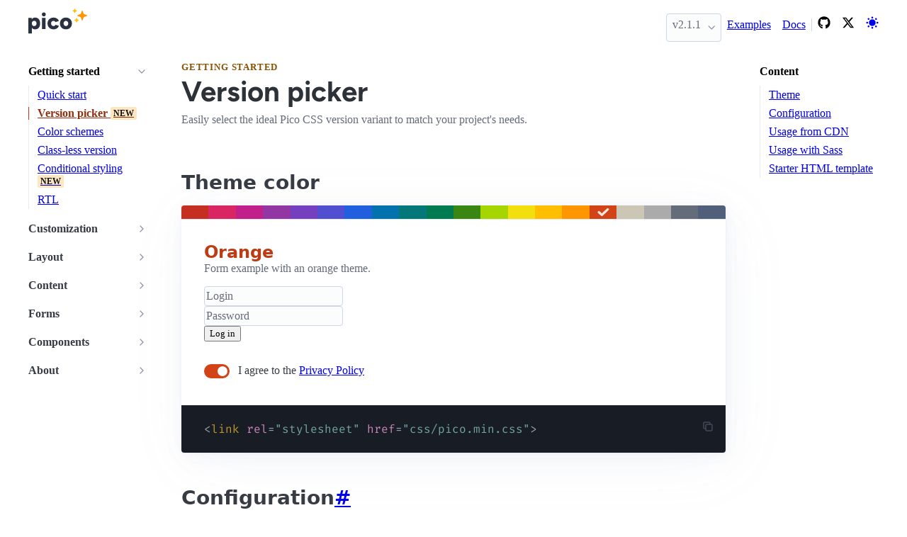

--- FILE ---
content_type: text/html
request_url: https://picocss.com/docs/version-picker/orange
body_size: 9678
content:
<!DOCTYPE html><html lang="en"><head><meta charSet="utf-8"/><meta name="viewport" content="width=device-width,initial-scale=1"/><meta name="theme-color" content="#2a3140"/><meta name="color-scheme" content="light dark"/><link rel="canonical" href="https://picocss.com/docs/version-picker/orange"/><meta property="og:image" content="https://picocss.com/opengraph.png"/><meta property="og:image:type" content="image/png"/><meta property="og:image:width" content="1200"/><meta property="og:image:height" content="630"/><meta property="og:site_name" content="Pico CSS"/><meta property="og:locale" content="en_US"/><meta property="og:type" content="website"/><meta property="og:url" content="https://v2.picocss.com/"/><meta name="twitter:card" content="summary_large_image"/><meta name="twitter:site" content="@picocss"/><title>Minimal Orange theme • Pico CSS</title><meta name="description" content="CSS code to customize Pico&#x27;s primary color to Orange with CSS variables."/><link rel="icon" href="/favicon.svg" type="image/svg+xml"/><link rel="icon" href="/favicon-32x32.png" type="image/png" sizes="32x32"/><link rel="apple-touch-icon" href="/apple-touch-icon.png" type="image/png" sizes="180x180"/><link rel="manifest" href="/site.webmanifest"/><link rel="modulepreload" href="/build/manifest-5B1CF024.js"/><link rel="modulepreload" href="/build/entry.client-T3X3CXVK.js"/><link rel="modulepreload" href="/build/_shared/chunk-VEMDB7JJ.js"/><link rel="modulepreload" href="/build/_shared/chunk-PWKBJJTB.js"/><link rel="modulepreload" href="/build/_shared/chunk-DPP6GPVW.js"/><link rel="modulepreload" href="/build/_shared/chunk-L34ZBHS7.js"/><link rel="modulepreload" href="/build/_shared/chunk-TOLVKS3P.js"/><link rel="modulepreload" href="/build/_shared/chunk-MDY6CKSM.js"/><link rel="modulepreload" href="/build/_shared/chunk-35ABJROQ.js"/><link rel="modulepreload" href="/build/_shared/chunk-PQPNGD4D.js"/><link rel="modulepreload" href="/build/_shared/chunk-TI2EZTOV.js"/><link rel="modulepreload" href="/build/_shared/chunk-SZZWV5GX.js"/><link rel="modulepreload" href="/build/_shared/chunk-CTVLVAMK.js"/><link rel="modulepreload" href="/build/_shared/chunk-BZ4AUIAY.js"/><link rel="modulepreload" href="/build/_shared/chunk-QEDTESOQ.js"/><link rel="modulepreload" href="/build/_shared/chunk-JTGWBMEE.js"/><link rel="modulepreload" href="/build/_shared/chunk-4LS7O6NS.js"/><link rel="modulepreload" href="/build/_shared/chunk-3BHXQADS.js"/><link rel="modulepreload" href="/build/_shared/chunk-CXOLFA3Z.js"/><link rel="modulepreload" href="/build/root-GHAN7XIU.js"/><link rel="modulepreload" href="/build/_shared/chunk-KE3FSZVB.js"/><link rel="modulepreload" href="/build/_shared/chunk-AWSXAVFQ.js"/><link rel="modulepreload" href="/build/_shared/chunk-NGKZ5G4F.js"/><link rel="modulepreload" href="/build/_shared/chunk-G6E2YHMU.js"/><link rel="modulepreload" href="/build/routes/docs-3HFM3N2I.js"/><link rel="modulepreload" href="/build/_shared/chunk-3IJBRJPA.js"/><link rel="modulepreload" href="/build/_shared/chunk-NSBD7LJP.js"/><link rel="modulepreload" href="/build/_shared/chunk-5MUGYKKB.js"/><link rel="modulepreload" href="/build/_shared/chunk-E6Z5IV3M.js"/><link rel="modulepreload" href="/build/_shared/chunk-LMVDAGDQ.js"/><link rel="modulepreload" href="/build/routes/docs.version-picker-DAZ36RT6.js"/><link rel="modulepreload" href="/build/_shared/chunk-6PJ7OAPZ.js"/><link rel="modulepreload" href="/build/_shared/chunk-7CVS2G5X.js"/><link rel="modulepreload" href="/build/_shared/chunk-MHGXEUGW.js"/><link rel="modulepreload" href="/build/routes/docs.version-picker.orange-EG52ORO4.js"/><link rel="stylesheet" href="/build/_assets/main-TS6CRX7I.css"/><link rel="stylesheet" href="/build/_assets/docs-X4QYOAQA.css"/><link rel="stylesheet" href="/build/_assets/color-picker-FEBA26HC.css"/><link rel="stylesheet" href="/build/_assets/orange-KXHHVLTR.css"/><script type="application/ld+json">{"@context":"https://schema.org","@type":"SoftwareSourceCode","url":"https://picocss.com","name":"Pico CSS","abstract":"Minimalist and lightweight starter kit that prioritizes semantic syntax, making every HTML element responsive and elegant by default.","isFamilyFriendly":true,"codeRepository":"https://github.com/picocss/pico","programmingLanguage":["css","scss"],"keywords":["css","scss","semantic","minimal","dark-theme","css-framework","minimalist","scss-framework","dark-mode","minimalistic","native-html"],"license":"https://github.com/picocss/pico/blob/master/LICENSE.md","sameAs":["https://github.com/picocss/pico","https://x.com/picocss"],"image":"https://picocss.com/opengraph.png","maintainer":{"@type":"Organization","name":"Pico","logo":"https://picocss.com/logo.png"},"author":{"@type":"Person","name":"Lucas Larroche","givenName":"Lucas","familyName":"Larroche","url":"https://lucaslarroche.com"}}</script></head><body style="min-height:100vh"><a href="#content" class="skip-to-content contrast" role="button">Skip to content</a><header class="is-fixed-above-lg"><div class="container"><a aria-label="Pico CSS homepage" data-discover="true" href="/"><svg xmlns="http://www.w3.org/2000/svg" viewBox="0 0 381 164" fill="none" class="pico-logo"><path d="M355.83 57.6809a1.998 1.998 0 0 0-1.149 1.1487l-7.814 20.317c-.658 1.7094-3.076 1.7094-3.734 0l-7.814-20.317a1.998 1.998 0 0 0-1.149-1.1487l-20.317-7.8142c-1.709-.6575-1.709-3.0759 0-3.7334l20.317-7.8142a1.998 1.998 0 0 0 1.149-1.1487l7.814-20.317c.658-1.7094 3.076-1.7094 3.734 0l7.814 20.317c.203.5281.62.9455 1.149 1.1487l20.317 7.8142c1.709.6575 1.709 3.0759 0 3.7334l-20.317 7.8142Z" fill="var(--pico-logo-big-sparkle)"></path><path d="M298.867 31.1466c-.658 1.7094-3.076 1.7094-3.734 0l-2.814-7.317a1.998 1.998 0 0 0-1.149-1.1487l-7.317-2.8142c-1.709-.6575-1.709-3.0759 0-3.7334l7.317-2.8142a1.998 1.998 0 0 0 1.149-1.1487l2.814-7.317c.658-1.7094 3.076-1.7094 3.734 0l2.814 7.317c.203.5281.62.9455 1.149 1.1487l7.317 2.8142c1.709.6575 1.709 3.0759 0 3.7334l-7.317 2.8142a1.998 1.998 0 0 0-1.149 1.1487l-2.814 7.317Z" fill="var(--pico-logo-small-sparkles)"></path><path d="M314.83 82.6809a1.998 1.998 0 0 0-1.149 1.1487l-2.814 7.317c-.658 1.7094-3.076 1.7094-3.734 0l-2.814-7.317a1.998 1.998 0 0 0-1.149-1.1487l-7.317-2.8142c-1.709-.6575-1.709-3.0759 0-3.7334l7.317-2.8142a1.998 1.998 0 0 0 1.149-1.1487l2.814-7.317c.658-1.7094 3.076-1.7094 3.734 0l2.814 7.317c.203.5281.62.9455 1.149 1.1487l7.317 2.8142c1.709.6575 1.709 3.0759 0 3.7334l-7.317 2.8142Z" fill="var(--pico-logo-small-sparkles)"></path><path d="M0 164V62.7234h21.1769l1.2965 13.3106V164H0Zm42.93-27.2c-5.9545 0-10.9486-1.495-14.9823-4.485-4.0337-3.087-7.0589-7.475-9.0758-13.166-2.0168-5.691-3.0253-12.443-3.0253-20.2554 0-7.9092 1.0085-14.661 3.0253-20.2553 2.0169-5.6908 5.0421-10.0312 9.0758-13.0213 4.0337-3.0865 9.0278-4.6298 14.9823-4.6298 6.7228 0 12.5333 1.5433 17.4313 4.6298 4.8981 2.9901 8.6436 7.3305 11.2367 13.0213 2.5931 5.5943 3.8897 12.3461 3.8897 20.2553 0 7.8124-1.2966 14.5644-3.8897 20.2554-2.5931 5.691-6.3386 10.079-11.2367 13.166-4.898 2.99-10.7085 4.485-17.4313 4.485Zm-5.7624-20.834c2.8812 0 5.4263-.723 7.6352-2.17s3.9857-3.424 5.3302-5.932c1.3446-2.604 2.0169-5.595 2.0169-8.9704 0-3.3759-.6243-6.3177-1.8728-8.8255-1.2485-2.6043-3.0253-4.6298-5.3302-6.0766-2.209-1.4468-4.754-2.1702-7.6352-2.1702-2.8813 0-5.4743.7234-7.7793 2.1702-2.2089 1.4468-3.9377 3.4723-5.1862 6.0766-1.2485 2.6042-1.8728 5.5461-1.8728 8.8255 0 3.3754.6243 6.3664 1.8728 8.9704 1.2485 2.508 2.9773 4.485 5.1862 5.932 2.2089 1.447 4.754 2.17 7.6352 2.17Zm50.6327 19.098V62.7234h22.4737v72.3406H87.8003ZM99.037 53.4638c-3.3614 0-6.3386-1.2539-8.9317-3.7617-2.4971-2.6042-3.7456-5.5943-3.7456-8.9702 0-3.5688 1.2485-6.5589 3.7456-8.9702C92.6984 29.2539 95.6756 28 99.037 28c3.457 0 6.435 1.2539 8.932 3.7617 2.497 2.4113 3.745 5.4014 3.745 8.9702 0 3.3759-1.248 6.366-3.745 8.9702-2.497 2.5078-5.475 3.7617-8.932 3.7617ZM162.188 136.8c-7.683 0-14.55-1.591-20.6-4.774-5.955-3.28-10.613-7.765-13.974-13.456-3.362-5.787-5.042-12.346-5.042-19.6764 0-7.4269 1.68-13.9858 5.042-19.6766 3.361-5.6908 7.971-10.1276 13.83-13.3106 5.954-3.2795 12.773-4.9192 20.456-4.9192 7.395 0 14.166 1.8809 20.313 5.6426 6.146 3.7617 10.564 9.2113 13.253 16.3489l-21.321 7.2341c-1.056-2.3149-2.833-4.1958-5.33-5.6426-2.401-1.5433-5.09-2.3149-8.067-2.3149-2.977 0-5.619.7234-7.924 2.1702-2.208 1.3504-3.985 3.2795-5.33 5.7873-1.248 2.5078-1.873 5.4014-1.873 8.6808s.625 6.1734 1.873 8.6804c1.345 2.412 3.17 4.341 5.475 5.788 2.401 1.447 5.09 2.17 8.067 2.17 2.977 0 5.666-.772 8.067-2.315s4.178-3.569 5.331-6.077l21.32 7.234c-2.785 7.235-7.251 12.781-13.397 16.639-6.051 3.858-12.774 5.787-20.169 5.787Zm78.636 0c-7.587 0-14.31-1.591-20.168-4.774-5.763-3.28-10.325-7.765-13.686-13.456-3.266-5.691-4.898-12.249-4.898-19.6764 0-7.4269 1.632-13.9858 4.898-19.6766 3.265-5.6908 7.779-10.1276 13.541-13.3106 5.859-3.2795 12.486-4.9192 19.881-4.9192 7.587 0 14.262 1.6397 20.024 4.9192 5.859 3.183 10.421 7.6198 13.686 13.3106C277.367 84.9078 279 91.4667 279 98.8936c0 7.4274-1.633 13.9854-4.898 19.6764-3.265 5.691-7.779 10.176-13.542 13.456-5.666 3.183-12.245 4.774-19.736 4.774Zm-.144-21.413c2.977 0 5.522-.675 7.635-2.025 2.209-1.447 3.938-3.376 5.186-5.788 1.249-2.507 1.873-5.401 1.873-8.6804 0-3.2794-.672-6.1248-2.017-8.5362-1.248-2.5078-2.977-4.4368-5.186-5.7872-2.209-1.4468-4.754-2.1702-7.635-2.1702-2.881 0-5.426.7234-7.635 2.1702-2.209 1.3504-3.938 3.2794-5.187 5.7872-1.248 2.4114-1.872 5.2568-1.872 8.5362 0 3.1834.624 6.0284 1.872 8.5364 1.249 2.508 2.978 4.485 5.187 5.932 2.305 1.35 4.898 2.025 7.779 2.025Z" fill="var(--pico-logo-wordmark)"></path></svg></a><nav><ul><li><details class="dropdown"><summary>v2.1.1</summary><ul dir="rtl"><li><a aria-current="page" dir="ltr" data-discover="true" href="/docs"><span>v2.1.1</span><svg xmlns="http://www.w3.org/2000/svg" width="24" height="24" viewBox="0 0 24 24" stroke-width="2" stroke="currentColor" fill="none" stroke-linecap="round" stroke-linejoin="round" class="icon-check"><path id="check-icon" d="M5 12l5 5l10 -10"></path></svg></a></li><li><a href="/docs/v1/">v1.5.13</a></li></ul></details></li><li class="hide-before-sm"><a class="contrast" data-discover="true" href="/examples">Examples</a></li><li class="hide-before-sm"><a class="contrast" data-discover="true" href="/docs">Docs</a></li></ul><ul class="icons"><li><a rel="noopener noreferrer" class="contrast" aria-label="GitHub repository" href="https://github.com/picocss/pico" target="_blank"><svg xmlns="http://www.w3.org/2000/svg" height="24" width="24.25" viewBox="0 0 496 512" class="icon-github"><path d="M165.9 397.4c0 2-2.3 3.6-5.2 3.6-3.3.3-5.6-1.3-5.6-3.6 0-2 2.3-3.6 5.2-3.6 3-.3 5.6 1.3 5.6 3.6zm-31.1-4.5c-.7 2 1.3 4.3 4.3 4.9 2.6 1 5.6 0 6.2-2s-1.3-4.3-4.3-5.2c-2.6-.7-5.5.3-6.2 2.3zm44.2-1.7c-2.9.7-4.9 2.6-4.6 4.9.3 2 2.9 3.3 5.9 2.6 2.9-.7 4.9-2.6 4.6-4.6-.3-1.9-3-3.2-5.9-2.9zM244.8 8C106.1 8 0 113.3 0 252c0 110.9 69.8 205.8 169.5 239.2 12.8 2.3 17.3-5.6 17.3-12.1 0-6.2-.3-40.4-.3-61.4 0 0-70 15-84.7-29.8 0 0-11.4-29.1-27.8-36.6 0 0-22.9-15.7 1.6-15.4 0 0 24.9 2 38.6 25.8 21.9 38.6 58.6 27.5 72.9 20.9 2.3-16 8.8-27.1 16-33.7-55.9-6.2-112.3-14.3-112.3-110.5 0-27.5 7.6-41.3 23.6-58.9-2.6-6.5-11.1-33.3 2.6-67.9 20.9-6.5 69 27 69 27 20-5.6 41.5-8.5 62.8-8.5s42.8 2.9 62.8 8.5c0 0 48.1-33.6 69-27 13.7 34.7 5.2 61.4 2.6 67.9 16 17.7 25.8 31.5 25.8 58.9 0 96.5-58.9 104.2-114.8 110.5 9.2 7.9 17 22.9 17 46.4 0 33.7-.3 75.4-.3 83.6 0 6.5 4.6 14.4 17.3 12.1C428.2 457.8 496 362.9 496 252 496 113.3 383.5 8 244.8 8zM97.2 352.9c-1.3 1-1 3.3.7 5.2 1.6 1.6 3.9 2.3 5.2 1 1.3-1 1-3.3-.7-5.2-1.6-1.6-3.9-2.3-5.2-1zm-10.8-8.1c-.7 1.3.3 2.9 2.3 3.9 1.6 1 3.6.7 4.3-.7.7-1.3-.3-2.9-2.3-3.9-2-.6-3.6-.3-4.3.7zm32.4 35.6c-1.6 1.3-1 4.3 1.3 6.2 2.3 2.3 5.2 2.6 6.5 1 1.3-1.3.7-4.3-1.3-6.2-2.2-2.3-5.2-2.6-6.5-1zm-11.4-14.7c-1.6 1-1.6 3.6 0 5.9 1.6 2.3 4.3 3.3 5.6 2.3 1.6-1.3 1.6-3.9 0-6.2-1.4-2.3-4-3.3-5.6-2z"></path></svg></a></li><li><a rel="noopener noreferrer" class="contrast" aria-label="Twitter" href="https://x.com/picocss" target="_blank"><svg xmlns="http://www.w3.org/2000/svg" height="24" width="24" viewBox="0 0 512 512" class="icon-x"><path d="M389.2 48h70.6L305.6 224.2 487 464H345L233.7 318.6 106.5 464H35.8L200.7 275.5 26.8 48H172.4L272.9 180.9 389.2 48zM364.4 421.8h39.1L151.1 88h-42L364.4 421.8z"></path></svg></a></li><li><a class="contrast" aria-label="Turn on dark mode" data-discover="true" href="/docs/version-picker/orange"><svg xmlns="http://www.w3.org/2000/svg" width="24" height="24" viewBox="0 0 32 32" fill="currentColor" class="icon-theme-toggle "><clipPath id="theme-toggle-cutout"><path d="M0-11h25a1 1 0 0017 13v30H0Z"></path></clipPath><g clip-path="url(#theme-toggle-cutout)"><circle cx="16" cy="16" r="8.4"></circle><path d="M18.3 3.2c0 1.3-1 2.3-2.3 2.3s-2.3-1-2.3-2.3S14.7.9 16 .9s2.3 1 2.3 2.3zm-4.6 25.6c0-1.3 1-2.3 2.3-2.3s2.3 1 2.3 2.3-1 2.3-2.3 2.3-2.3-1-2.3-2.3zm15.1-10.5c-1.3 0-2.3-1-2.3-2.3s1-2.3 2.3-2.3 2.3 1 2.3 2.3-1 2.3-2.3 2.3zM3.2 13.7c1.3 0 2.3 1 2.3 2.3s-1 2.3-2.3 2.3S.9 17.3.9 16s1-2.3 2.3-2.3zm5.8-7C9 7.9 7.9 9 6.7 9S4.4 8 4.4 6.7s1-2.3 2.3-2.3S9 5.4 9 6.7zm16.3 21c-1.3 0-2.3-1-2.3-2.3s1-2.3 2.3-2.3 2.3 1 2.3 2.3-1 2.3-2.3 2.3zm2.4-21c0 1.3-1 2.3-2.3 2.3S23 7.9 23 6.7s1-2.3 2.3-2.3 2.4 1 2.4 2.3zM6.7 23C8 23 9 24 9 25.3s-1 2.3-2.3 2.3-2.3-1-2.3-2.3 1-2.3 2.3-2.3z"></path></g></svg></a></li></ul></nav></div></header><main class="container has-table-of-contents page-version-picker"><nav aria-label="breadcrumb"><ul><li><a class="secondary" data-discover="true" href="/docs"><svg xmlns="http://www.w3.org/2000/svg" width="24" height="24" viewBox="0 0 24 24" stroke-width="2" stroke="currentColor" fill="none" stroke-linecap="round" stroke-linejoin="round" class="icon-menu"><path d="M4 6l16 0"></path><path d="M4 12l16 0"></path><path d="M4 18l16 0"></path></svg>Documentation</a></li><li>Getting started</li></ul></nav><aside id="documentation-menu"><header><h2>Documentation</h2><a aria-label="Close" class="secondary" data-discover="true" href="/docs/version-picker/orange"><svg xmlns="http://www.w3.org/2000/svg" width="24" height="24" viewBox="0 0 24 24" stroke-width="3" stroke="currentColor" fill="none" stroke-linecap="round" stroke-linejoin="round" class="icon-close"><path d="M18 6l-12 12"></path><path d="M6 6l12 12"></path></svg></a></header><nav class="is-sticky-above-lg"><details open=""><summary aria-current="true">Getting started</summary><ul><li><a class="secondary" data-discover="true" href="/docs">Quick start</a></li><li><a aria-current="page" class="secondary" data-discover="true" href="/docs/version-picker">Version picker <mark>New</mark></a></li><li><a class="secondary" data-discover="true" href="/docs/color-schemes">Color schemes</a></li><li><a class="secondary" data-discover="true" href="/docs/classless">Class-less version</a></li><li><a class="secondary" data-discover="true" href="/docs/conditional">Conditional styling <mark>New</mark></a></li><li><a class="secondary" data-discover="true" href="/docs/rtl">RTL</a></li></ul></details><details><summary>Customization</summary><ul><li><a class="secondary" data-discover="true" href="/docs/css-variables">CSS Variables</a></li><li><a class="secondary" data-discover="true" href="/docs/sass">Sass</a></li><li><a class="secondary" data-discover="true" href="/docs/colors">Colors <mark>New</mark></a></li></ul></details><details><summary>Layout</summary><ul><li><a class="secondary" data-discover="true" href="/docs/container">Container</a></li><li><a class="secondary" data-discover="true" href="/docs/landmarks-section">Landmarks &amp; section</a></li><li><a class="secondary" data-discover="true" href="/docs/grid">Grid</a></li><li><a class="secondary" data-discover="true" href="/docs/overflow-auto">Overflow auto <mark>New</mark></a></li></ul></details><details><summary>Content</summary><ul><li><a class="secondary" data-discover="true" href="/docs/typography">Typography</a></li><li><a class="secondary" data-discover="true" href="/docs/link">Link</a></li><li><a class="secondary" data-discover="true" href="/docs/button">Button</a></li><li><a class="secondary" data-discover="true" href="/docs/table">Table</a></li></ul></details><details><summary>Forms</summary><ul><li><a class="secondary" data-discover="true" href="/docs/forms">Overview</a></li><li><a class="secondary" data-discover="true" href="/docs/forms/input">Input</a></li><li><a class="secondary" data-discover="true" href="/docs/forms/textarea">Textarea</a></li><li><a class="secondary" data-discover="true" href="/docs/forms/select">Select</a></li><li><a class="secondary" data-discover="true" href="/docs/forms/checkboxes">Checkboxes</a></li><li><a class="secondary" data-discover="true" href="/docs/forms/radios">Radios</a></li><li><a class="secondary" data-discover="true" href="/docs/forms/switch">Switch</a></li><li><a class="secondary" data-discover="true" href="/docs/forms/range">Range</a></li></ul></details><details><summary>Components</summary><ul><li><a class="secondary" data-discover="true" href="/docs/accordion">Accordion</a></li><li><a class="secondary" data-discover="true" href="/docs/card">Card</a></li><li><a class="secondary" data-discover="true" href="/docs/dropdown">Dropdown</a></li><li><a class="secondary" data-discover="true" href="/docs/group">Group <mark>New</mark></a></li><li><a class="secondary" data-discover="true" href="/docs/loading">Loading</a></li><li><a class="secondary" data-discover="true" href="/docs/modal">Modal</a></li><li><a class="secondary" data-discover="true" href="/docs/nav">Nav</a></li><li><a class="secondary" data-discover="true" href="/docs/progress">Progress</a></li><li><a class="secondary" data-discover="true" href="/docs/tooltip">Tooltip</a></li></ul></details><details><summary>About</summary><ul><li><a class="secondary" data-discover="true" href="/docs/v2">What’s new in v2?</a></li><li><a class="secondary" data-discover="true" href="/docs/mission">Mission</a></li><li><a class="secondary" data-discover="true" href="/docs/usage-scenarios">Usage scenarios</a></li><li><a class="secondary" data-discover="true" href="/docs/brand">Brand</a></li><li><a class="secondary" data-discover="true" href="/docs/built-with">Built With</a></li></ul></details></nav></aside><hgroup><p class="chapter">Getting started</p><h1>Version picker</h1><p>Easily select the ideal Pico CSS version variant to match your project&#x27;s needs.</p></hgroup><aside id="table-of-contents"><nav class="is-sticky-above-lg "><details open=""><summary>Content</summary><ul><li><a class="secondary" data-discover="true" href="/docs/version-picker/orange">Theme</a></li><li><a class="secondary" data-discover="true" href="/docs/version-picker/orange#configuration">Configuration</a></li><li><a class="secondary" data-discover="true" href="/docs/version-picker/orange#usage-from-cdn">Usage from CDN</a></li><li><a class="secondary" data-discover="true" href="/docs/version-picker/orange#usage-with-sass">Usage with Sass</a></li><li><a class="secondary" data-discover="true" href="/docs/version-picker/orange#starter-html-template">Starter HTML template</a></li></ul></details></nav></aside><div id="content" role="document"><section><h2>Theme color</h2><article class="color-picker component" aria-label="Custom theme example"><header><a class="pico-background-red" aria-label="Orange" aria-busy="false" data-discover="true" href="/docs/version-picker/red"></a><a class="pico-background-pink" aria-label="Orange" aria-busy="false" data-discover="true" href="/docs/version-picker/pink"></a><a class="pico-background-fuchsia" aria-label="Orange" aria-busy="false" data-discover="true" href="/docs/version-picker/fuchsia"></a><a class="pico-background-purple" aria-label="Orange" aria-busy="false" data-discover="true" href="/docs/version-picker/purple"></a><a class="pico-background-violet" aria-label="Orange" aria-busy="false" data-discover="true" href="/docs/version-picker/violet"></a><a class="pico-background-indigo" aria-label="Orange" aria-busy="false" data-discover="true" href="/docs/version-picker/indigo"></a><a class="pico-background-blue" aria-label="Orange" aria-busy="false" data-discover="true" href="/docs/version-picker/blue"></a><a class="pico-background-azure" aria-label="Orange" aria-busy="false" data-discover="true" href="/docs/version-picker"></a><a class="pico-background-cyan" aria-label="Orange" aria-busy="false" data-discover="true" href="/docs/version-picker/cyan"></a><a class="pico-background-jade" aria-label="Orange" aria-busy="false" data-discover="true" href="/docs/version-picker/jade"></a><a class="pico-background-green" aria-label="Orange" aria-busy="false" data-discover="true" href="/docs/version-picker/green"></a><a class="pico-background-lime" aria-label="Orange" aria-busy="false" data-discover="true" href="/docs/version-picker/lime"></a><a class="pico-background-yellow" aria-label="Orange" aria-busy="false" data-discover="true" href="/docs/version-picker/yellow"></a><a class="pico-background-amber" aria-label="Orange" aria-busy="false" data-discover="true" href="/docs/version-picker/amber"></a><a class="pico-background-pumpkin" aria-label="Orange" aria-busy="false" data-discover="true" href="/docs/version-picker/pumpkin"></a><a aria-current="page" class="pico-background-orange" aria-label="Orange" aria-busy="false" data-discover="true" href="/docs/version-picker/orange"><svg xmlns="http://www.w3.org/2000/svg" width="24" height="24" viewBox="0 0 24 24" stroke-width="4" stroke="currentColor" fill="none" stroke-linecap="round" stroke-linejoin="round" class="icon-check"><style>
          path#check-icon {
            stroke-dasharray: 22px;
            stroke-dashoffset: 22px;
            animation: check 0.2s ease-out forwards;
          }

          @keyframes check {
            from {
              stroke-dashoffset: 22px;
            }
            to {
              stroke-dashoffset: 0;
            }
          }
        </style><path id="check-icon" d="M5 12l5 5l10 -10"></path></svg></a><a class="pico-background-sand" aria-label="Orange" aria-busy="false" data-discover="true" href="/docs/version-picker/sand"></a><a class="pico-background-grey" aria-label="Orange" aria-busy="false" data-discover="true" href="/docs/version-picker/grey"></a><a class="pico-background-zinc" aria-label="Orange" aria-busy="false" data-discover="true" href="/docs/version-picker/zinc"></a><a class="pico-background-slate" aria-label="Orange" aria-busy="false" data-discover="true" href="/docs/version-picker/slate"></a></header><hgroup><h2>Orange</h2><p>Form example with <!-- -->an orange<!-- --> theme.</p></hgroup><form><fieldset class="grid"><input type="text" placeholder="Login" aria-label="Login" autoComplete="username" name="login"/><input type="password" placeholder="Password" aria-label="Password" autoComplete="current-password" name="password"/><button type="submit">Log in</button></fieldset><fieldset><label><input type="checkbox" role="switch" name="switch" checked=""/> I agree to the<!-- --> <a data-discover="true" href="/docs/version-picker/orange">Privacy Policy</a></label></fieldset></form><footer class="code" data-theme="dark"><a class="copy-to-clipboard" tabindex="-1" aria-label="Copy code" data-tooltip="Copy to clipboard" data-placement="left" data-discover="true" href="/docs/version-picker/orange"><svg xmlns="http://www.w3.org/2000/svg" width="24" height="24" viewBox="0 0 24 24" stroke-width="2" stroke="currentColor" fill="none" stroke-linecap="round" stroke-linejoin="round" class="clipboard"><path d="M8 8m0 2a2 2 0 0 1 2 -2h8a2 2 0 0 1 2 2v8a2 2 0 0 1 -2 2h-8a2 2 0 0 1 -2 -2z"></path><path d="M16 8v-2a2 2 0 0 0 -2 -2h-8a2 2 0 0 0 -2 2v8a2 2 0 0 0 2 2h2"></path></svg></a><pre class="prismjs"><code class="language-html"><span class="token tag punctuation">&lt;</span><span class="token tag">link</span><span class="token tag"> </span><span class="token tag attr-name">rel</span><span class="token tag attr-value punctuation attr-equals">=</span><span class="token tag attr-value punctuation">&quot;</span><span class="token tag attr-value">stylesheet</span><span class="token tag attr-value punctuation">&quot;</span><span class="token tag"> </span><span class="token tag attr-name">href</span><span class="token tag attr-value punctuation attr-equals">=</span><span class="token tag attr-value punctuation">&quot;</span><span class="token tag attr-value">css/pico.min.css</span><span class="token tag attr-value punctuation">&quot;</span><span class="token tag punctuation">&gt;</span></code></pre></footer></article></section><section><h2>Configuration<a href="#configuration" id="configuration" class="secondary" tabindex="-1">#</a></h2><select name="configuration"><option value="0">Regular, with classes</option><option value="1">Class-less, with centered viewports</option><option value="2">Class-less, with fluid viewport</option></select><small>The default version of Pico CSS, with all components and classes.</small><fieldset><label><input type="checkbox" role="switch" name="conditional"/>Conditional Styling</label></fieldset><small>The default version applies Pico styles to every HTML element.</small></section><section><h2>Usage from CDN<a href="#usage-from-cdn" id="usage-from-cdn" class="secondary" tabindex="-1">#</a></h2><div class="code" data-theme="dark"><a class="copy-to-clipboard" tabindex="-1" aria-label="Copy code" data-tooltip="Copy to clipboard" data-placement="left" data-discover="true" href="/docs/version-picker/orange"><svg xmlns="http://www.w3.org/2000/svg" width="24" height="24" viewBox="0 0 24 24" stroke-width="2" stroke="currentColor" fill="none" stroke-linecap="round" stroke-linejoin="round" class="clipboard"><path d="M8 8m0 2a2 2 0 0 1 2 -2h8a2 2 0 0 1 2 2v8a2 2 0 0 1 -2 2h-8a2 2 0 0 1 -2 -2z"></path><path d="M16 8v-2a2 2 0 0 0 -2 -2h-8a2 2 0 0 0 -2 2v8a2 2 0 0 0 2 2h2"></path></svg></a><pre class="prismjs"><code class="language-html"><span class="token tag punctuation">&lt;</span><span class="token tag">link</span><span class="token tag">
</span><span class="token tag">  </span><span class="token tag attr-name">rel</span><span class="token tag attr-value punctuation attr-equals">=</span><span class="token tag attr-value punctuation">&quot;</span><span class="token tag attr-value">stylesheet</span><span class="token tag attr-value punctuation">&quot;</span><span class="token tag">
</span><span class="token tag">  </span><span class="token tag attr-name">href</span><span class="token tag attr-value punctuation attr-equals">=</span><span class="token tag attr-value punctuation">&quot;</span><span class="token tag attr-value">https://cdn.jsdelivr.net/npm/@picocss/pico@2/css/pico.min.css</span><span class="token tag attr-value punctuation">&quot;</span><span class="token tag">
</span><span class="token tag"></span><span class="token tag punctuation">&gt;</span></code></pre></div></section><section><h2>Usage with Sass<a href="#usage-with-sass" id="usage-with-sass" class="secondary" tabindex="-1">#</a></h2><div class="code" data-theme="dark"><a class="copy-to-clipboard" tabindex="-1" aria-label="Copy code" data-tooltip="Copy to clipboard" data-placement="left" data-discover="true" href="/docs/version-picker/orange"><svg xmlns="http://www.w3.org/2000/svg" width="24" height="24" viewBox="0 0 24 24" stroke-width="2" stroke="currentColor" fill="none" stroke-linecap="round" stroke-linejoin="round" class="clipboard"><path d="M8 8m0 2a2 2 0 0 1 2 -2h8a2 2 0 0 1 2 2v8a2 2 0 0 1 -2 2h-8a2 2 0 0 1 -2 -2z"></path><path d="M16 8v-2a2 2 0 0 0 -2 -2h-8a2 2 0 0 0 -2 2v8a2 2 0 0 0 2 2h2"></path></svg></a><pre class="prismjs"><code class="language-scss"><span class="token keyword">@use</span><span class=""> </span><span class="token string">&quot;pico&quot;</span><span class="token punctuation">;</span></code></pre></div></section><section><h2>Starter HTML template<a href="#starter-html-template" id="starter-html-template" class="secondary" tabindex="-1">#</a></h2><div class="code" data-theme="dark"><a class="copy-to-clipboard" tabindex="-1" aria-label="Copy code" data-tooltip="Copy to clipboard" data-placement="left" data-discover="true" href="/docs/version-picker/orange"><svg xmlns="http://www.w3.org/2000/svg" width="24" height="24" viewBox="0 0 24 24" stroke-width="2" stroke="currentColor" fill="none" stroke-linecap="round" stroke-linejoin="round" class="clipboard"><path d="M8 8m0 2a2 2 0 0 1 2 -2h8a2 2 0 0 1 2 2v8a2 2 0 0 1 -2 2h-8a2 2 0 0 1 -2 -2z"></path><path d="M16 8v-2a2 2 0 0 0 -2 -2h-8a2 2 0 0 0 -2 2v8a2 2 0 0 0 2 2h2"></path></svg></a><pre class="prismjs"><code class="language-html"><span class="token doctype punctuation">&lt;!</span><span class="token doctype doctype-tag">doctype</span><span class="token doctype"> </span><span class="token doctype name">html</span><span class="token doctype punctuation">&gt;</span><span class="">
</span><span class=""></span><span class="token tag punctuation">&lt;</span><span class="token tag">html</span><span class="token tag"> </span><span class="token tag attr-name">lang</span><span class="token tag attr-value punctuation attr-equals">=</span><span class="token tag attr-value punctuation">&quot;</span><span class="token tag attr-value">en</span><span class="token tag attr-value punctuation">&quot;</span><span class="token tag punctuation">&gt;</span><span class="">
</span><span class="">  </span><span class="token tag punctuation">&lt;</span><span class="token tag">head</span><span class="token tag punctuation">&gt;</span><span class="">
</span><span class="">    </span><span class="token tag punctuation">&lt;</span><span class="token tag">meta</span><span class="token tag"> </span><span class="token tag attr-name">charset</span><span class="token tag attr-value punctuation attr-equals">=</span><span class="token tag attr-value punctuation">&quot;</span><span class="token tag attr-value">utf-8</span><span class="token tag attr-value punctuation">&quot;</span><span class="token tag punctuation">&gt;</span><span class="">
</span><span class="">    </span><span class="token tag punctuation">&lt;</span><span class="token tag">meta</span><span class="token tag"> </span><span class="token tag attr-name">name</span><span class="token tag attr-value punctuation attr-equals">=</span><span class="token tag attr-value punctuation">&quot;</span><span class="token tag attr-value">viewport</span><span class="token tag attr-value punctuation">&quot;</span><span class="token tag"> </span><span class="token tag attr-name">content</span><span class="token tag attr-value punctuation attr-equals">=</span><span class="token tag attr-value punctuation">&quot;</span><span class="token tag attr-value">width=device-width, initial-scale=1</span><span class="token tag attr-value punctuation">&quot;</span><span class="token tag punctuation">&gt;</span><span class="">
</span><span class="">    </span><span class="token tag punctuation">&lt;</span><span class="token tag">meta</span><span class="token tag"> </span><span class="token tag attr-name">name</span><span class="token tag attr-value punctuation attr-equals">=</span><span class="token tag attr-value punctuation">&quot;</span><span class="token tag attr-value">color-scheme</span><span class="token tag attr-value punctuation">&quot;</span><span class="token tag"> </span><span class="token tag attr-name">content</span><span class="token tag attr-value punctuation attr-equals">=</span><span class="token tag attr-value punctuation">&quot;</span><span class="token tag attr-value">light dark</span><span class="token tag attr-value punctuation">&quot;</span><span class="token tag punctuation">&gt;</span><span class="">
</span><span class="">    </span><span class="token tag punctuation">&lt;</span><span class="token tag">link</span><span class="token tag"> </span><span class="token tag attr-name">rel</span><span class="token tag attr-value punctuation attr-equals">=</span><span class="token tag attr-value punctuation">&quot;</span><span class="token tag attr-value">stylesheet</span><span class="token tag attr-value punctuation">&quot;</span><span class="token tag"> </span><span class="token tag attr-name">href</span><span class="token tag attr-value punctuation attr-equals">=</span><span class="token tag attr-value punctuation">&quot;</span><span class="token tag attr-value">css/pico.min.css</span><span class="token tag attr-value punctuation">&quot;</span><span class="token tag punctuation">&gt;</span><span class="">
</span><span class="">    </span><span class="token tag punctuation">&lt;</span><span class="token tag">title</span><span class="token tag punctuation">&gt;</span><span class="">Hello world!</span><span class="token tag punctuation">&lt;/</span><span class="token tag">title</span><span class="token tag punctuation">&gt;</span><span class="">
</span><span class="">  </span><span class="token tag punctuation">&lt;/</span><span class="token tag">head</span><span class="token tag punctuation">&gt;</span><span class="">
</span><span class="">  </span><span class="token tag punctuation">&lt;</span><span class="token tag">body</span><span class="token tag punctuation">&gt;</span><span class="">
</span><span class="">    </span><span class="token tag punctuation">&lt;</span><span class="token tag">main</span><span class="token tag"> </span><span class="token tag attr-name">class</span><span class="token tag attr-value punctuation attr-equals">=</span><span class="token tag attr-value punctuation">&quot;</span><span class="token tag attr-value">container</span><span class="token tag attr-value punctuation">&quot;</span><span class="token tag punctuation">&gt;</span><span class="">
</span><span class="">      </span><span class="token tag punctuation">&lt;</span><span class="token tag">h1</span><span class="token tag punctuation">&gt;</span><span class="">Hello world!</span><span class="token tag punctuation">&lt;/</span><span class="token tag">h1</span><span class="token tag punctuation">&gt;</span><span class="">
</span><span class="">    </span><span class="token tag punctuation">&lt;/</span><span class="token tag">main</span><span class="token tag punctuation">&gt;</span><span class="">
</span><span class="">  </span><span class="token tag punctuation">&lt;/</span><span class="token tag">body</span><span class="token tag punctuation">&gt;</span><span class="">
</span><span class=""></span><span class="token tag punctuation">&lt;/</span><span class="token tag">html</span><span class="token tag punctuation">&gt;</span></code></pre></div></section><section class="edit-on-github"><p><a rel="noopener noreferrer" class="secondary" href="https://github.com/picocss/picocss.com/blob/main/app/routes/docs.version-picker.jsx" target="_blank"><small><svg xmlns="http://www.w3.org/2000/svg" width="24" height="24" viewBox="0 0 24 24" stroke-width="2" stroke="currentColor" fill="none" stroke-linecap="round" stroke-linejoin="round" class="icon-edit"><path d="M7 7h-1a2 2 0 0 0 -2 2v9a2 2 0 0 0 2 2h9a2 2 0 0 0 2 -2v-1"></path><path d="M20.385 6.585a2.1 2.1 0 0 0 -2.97 -2.97l-8.415 8.385v3h3l8.385 -8.415z"></path><path d="M16 5l3 3"></path></svg>Edit this page on GitHub</small></a></p></section></div></main><footer><div class="container"><section><svg xmlns="http://www.w3.org/2000/svg" viewBox="279 0 102 93" fill="none" class="pico-icon"><path d="M355.83 57.6809a1.998 1.998 0 0 0-1.149 1.1487l-7.814 20.317c-.658 1.7094-3.076 1.7094-3.734 0l-7.814-20.317a1.998 1.998 0 0 0-1.149-1.1487l-20.317-7.8142c-1.709-.6575-1.709-3.0759 0-3.7334l20.317-7.8142a1.998 1.998 0 0 0 1.149-1.1487l7.814-20.317c.658-1.7094 3.076-1.7094 3.734 0l7.814 20.317c.203.5281.62.9455 1.149 1.1487l20.317 7.8142c1.709.6575 1.709 3.0759 0 3.7334l-20.317 7.8142Z" fill="var(--pico-logo-big-sparkle)"></path><path d="M298.867 31.1466c-.658 1.7094-3.076 1.7094-3.734 0l-2.814-7.317a1.998 1.998 0 0 0-1.149-1.1487l-7.317-2.8142c-1.709-.6575-1.709-3.0759 0-3.7334l7.317-2.8142a1.998 1.998 0 0 0 1.149-1.1487l2.814-7.317c.658-1.7094 3.076-1.7094 3.734 0l2.814 7.317c.203.5281.62.9455 1.149 1.1487l7.317 2.8142c1.709.6575 1.709 3.0759 0 3.7334l-7.317 2.8142a1.998 1.998 0 0 0-1.149 1.1487l-2.814 7.317Z" fill="var(--pico-logo-small-sparkles)"></path><path d="M314.83 82.6809a1.998 1.998 0 0 0-1.149 1.1487l-2.814 7.317c-.658 1.7094-3.076 1.7094-3.734 0l-2.814-7.317a1.998 1.998 0 0 0-1.149-1.1487l-7.317-2.8142c-1.709-.6575-1.709-3.0759 0-3.7334l7.317-2.8142a1.998 1.998 0 0 0 1.149-1.1487l2.814-7.317c.658-1.7094 3.076-1.7094 3.734 0l2.814 7.317c.203.5281.62.9455 1.149 1.1487l7.317 2.8142c1.709.6575 1.709 3.0759 0 3.7334l-7.317 2.8142Z" fill="var(--pico-logo-small-sparkles)"></path></svg><nav class="links"><ul><li><strong>About</strong></li><li><a class="secondary" data-discover="true" href="/docs/v2">What’s new?</a></li><li><a class="secondary" data-discover="true" href="/docs/brand">Brand</a></li><li><a class="secondary" data-discover="true" href="/docs/mission">Mission</a></li><li><a class="secondary" data-discover="true" href="/docs/usage-scenarios">Usage scenarios</a></li></ul><ul><li><strong>Docs</strong></li><li><a class="secondary" data-discover="true" href="/docs">Quick start</a></li><li><a class="secondary" data-discover="true" href="/docs/version-picker">Version picker</a></li><li><a class="secondary" data-discover="true" href="/docs/classless">Class-less version</a></li><li><a class="secondary" data-discover="true" href="/docs/forms">Form elements</a></li></ul><ul><li><strong>Community</strong></li><li><a rel="noopener noreferrer" class="secondary" href="https://github.com/picocss/pico/issues" target="_blank">Issues</a></li><li><a rel="noopener noreferrer" class="secondary" href="https://github.com/picocss/pico/discussions" target="_blank">Discussions</a></li><li><a rel="noopener noreferrer" class="secondary" href="https://github.com/picocss/pico/discussions/categories/help" target="_blank">Help</a></li></ul><ul><li><strong>Examples</strong></li><li><a rel="noopener noreferrer" class="secondary" href="https://codesandbox.io/embed/4mrnhq?view=Editor+%2B+Preview&amp;module=%2Findex.html" target="_blank">HTML</a></li><li><a rel="noopener noreferrer" class="secondary" href="https://codesandbox.io/embed/x4qtf8?view=Editor+%2B+Preview&amp;module=%2Findex.html" target="_blank">Class-less</a></li><li><a rel="noopener noreferrer" class="secondary" href="https://codesandbox.io/p/devbox/github/picocss/examples/tree/master/v2-react-classless-login?embed=1&amp;file=%2Fsrc%2Fmain.scss" target="_blank">React</a></li><li><a class="secondary" data-discover="true" href="/examples">All</a></li></ul></nav><p class="build-info">Designed and built by<!-- --> <a rel="noopener noreferrer" class="secondary" href="https://lucaslarroche.com/" target="_blank">Lucas Larroche</a> <!-- -->with the help of our<!-- --> <a rel="noopener noreferrer" class="secondary" href="https://github.com/picocss/pico/graphs/contributors" target="_blank">contributors</a>.</p><ul class="resources"><li><a rel="noopener noreferrer" class="contrast" title="GitHub" href="https://github.com/picocss/pico" target="_blank"><svg xmlns="http://www.w3.org/2000/svg" height="24" width="24.25" viewBox="0 0 496 512" class="icon-github"><path d="M165.9 397.4c0 2-2.3 3.6-5.2 3.6-3.3.3-5.6-1.3-5.6-3.6 0-2 2.3-3.6 5.2-3.6 3-.3 5.6 1.3 5.6 3.6zm-31.1-4.5c-.7 2 1.3 4.3 4.3 4.9 2.6 1 5.6 0 6.2-2s-1.3-4.3-4.3-5.2c-2.6-.7-5.5.3-6.2 2.3zm44.2-1.7c-2.9.7-4.9 2.6-4.6 4.9.3 2 2.9 3.3 5.9 2.6 2.9-.7 4.9-2.6 4.6-4.6-.3-1.9-3-3.2-5.9-2.9zM244.8 8C106.1 8 0 113.3 0 252c0 110.9 69.8 205.8 169.5 239.2 12.8 2.3 17.3-5.6 17.3-12.1 0-6.2-.3-40.4-.3-61.4 0 0-70 15-84.7-29.8 0 0-11.4-29.1-27.8-36.6 0 0-22.9-15.7 1.6-15.4 0 0 24.9 2 38.6 25.8 21.9 38.6 58.6 27.5 72.9 20.9 2.3-16 8.8-27.1 16-33.7-55.9-6.2-112.3-14.3-112.3-110.5 0-27.5 7.6-41.3 23.6-58.9-2.6-6.5-11.1-33.3 2.6-67.9 20.9-6.5 69 27 69 27 20-5.6 41.5-8.5 62.8-8.5s42.8 2.9 62.8 8.5c0 0 48.1-33.6 69-27 13.7 34.7 5.2 61.4 2.6 67.9 16 17.7 25.8 31.5 25.8 58.9 0 96.5-58.9 104.2-114.8 110.5 9.2 7.9 17 22.9 17 46.4 0 33.7-.3 75.4-.3 83.6 0 6.5 4.6 14.4 17.3 12.1C428.2 457.8 496 362.9 496 252 496 113.3 383.5 8 244.8 8zM97.2 352.9c-1.3 1-1 3.3.7 5.2 1.6 1.6 3.9 2.3 5.2 1 1.3-1 1-3.3-.7-5.2-1.6-1.6-3.9-2.3-5.2-1zm-10.8-8.1c-.7 1.3.3 2.9 2.3 3.9 1.6 1 3.6.7 4.3-.7.7-1.3-.3-2.9-2.3-3.9-2-.6-3.6-.3-4.3.7zm32.4 35.6c-1.6 1.3-1 4.3 1.3 6.2 2.3 2.3 5.2 2.6 6.5 1 1.3-1.3.7-4.3-1.3-6.2-2.2-2.3-5.2-2.6-6.5-1zm-11.4-14.7c-1.6 1-1.6 3.6 0 5.9 1.6 2.3 4.3 3.3 5.6 2.3 1.6-1.3 1.6-3.9 0-6.2-1.4-2.3-4-3.3-5.6-2z"></path></svg></a></li><li><a rel="noopener noreferrer" class="contrast" title="Twitter" href="https://x.com/picocss" target="_blank"><svg xmlns="http://www.w3.org/2000/svg" height="24" width="24" viewBox="0 0 512 512" class="icon-x"><path d="M389.2 48h70.6L305.6 224.2 487 464H345L233.7 318.6 106.5 464H35.8L200.7 275.5 26.8 48H172.4L272.9 180.9 389.2 48zM364.4 421.8h39.1L151.1 88h-42L364.4 421.8z"></path></svg></a></li><li><a rel="noopener noreferrer" class="contrast" title="jsDelivr" href="https://www.jsdelivr.com/package/npm/@picocss/pico" target="_blank"><svg xmlns="http://www.w3.org/2000/svg" viewBox="0 0 24 24" width="24" height="24" class="icon-jsdelivr"><path d="M11.851 0L.811 4.02l1.56 14.7L11.85 24l9.6-5.28 1.74-14.76zm.062 4.622a6.668 6.75 0 0 1 2.666.572 12.507 12.507 0 0 0-2.59 1.95c-.045-.02-.092-.031-.138-.045a1.181 1.181 0 0 0-.346-.056c-.071 0-.141.01-.21.021a8.91 8.91 0 0 1-.615-2.318 6.668 6.75 0 0 1 1.171-.122 6.668 6.75 0 0 1 .062-.002zm-1.99.312a9.763 9.763 0 0 0 .69 2.504 1.213 1.213 0 0 0-.328.825 1.202 1.202 0 0 0 .18.63c-.937 1.294-1.656 2.803-1.905 4.31-.01.056-.013.11-.02.166-.282.09-.515.284-.656.54-.987-.333-1.885-.968-2.615-2.022a6.668 6.75 0 0 1-.026-.515 6.668 6.75 0 0 1 4.68-6.438zm5.507.709a6.668 6.75 0 0 1 2.53 2.9c-.377.953-1.049 1.892-1.893 2.727a1.242 1.242 0 0 0-.644-.184 1.243 1.243 0 0 0-.768.27c-.462-.354-.91-.737-1.318-1.168-.333-.35-.637-.73-.921-1.123.19-.215.31-.494.31-.802 0-.212-.061-.41-.159-.586 1.058-1.008 2.112-1.67 2.863-2.034zm-3.925 1.982a.624.624 0 0 1 .346.114.624.624 0 0 1 .292.524.624.624 0 0 1-.292.524.626.626 0 0 1-.346.113.634.634 0 0 1-.638-.637c0-.355.283-.638.638-.638zm-.441 1.771a1.205 1.205 0 0 0 .675.062c.036.05.075.097.112.148a11.438 11.438 0 0 0 .921 1.119 12.103 12.103 0 0 0 1.446 1.277c-.032.11-.054.224-.054.342a1.236 1.236 0 0 0 .066.38 9.91 9.91 0 0 1-2.118 1.042c-.087.029-.173.052-.261.078a7.735 7.735 0 0 1-1.87.332 1.15 1.15 0 0 0-.66-.773c.004-.024.005-.049.01-.073.219-1.333.873-2.73 1.733-3.934zm7.272.19a6.668 6.75 0 0 1 .245 1.786 6.668 6.75 0 0 1-.259 1.856 9.993 9.993 0 0 1-1.666-.63 1.243 1.243 0 0 0-.065-.713 9.434 9.434 0 0 0 1.745-2.3zm-2.913 2.101c.367 0 .657.291.657.658s-.291.657-.657.657c-.367 0-.658-.29-.658-.657s.29-.658.658-.658zm.837 1.59a10.79 10.79 0 0 0 1.802.688 6.668 6.75 0 0 1-6.149 4.157 6.668 6.75 0 0 1-.062-.004 6.668 6.75 0 0 1-.042 0c-.087-.042-.168-.08-.266-.129-.312-.154-.667-.352-.846-.5a3.796 3.796 0 0 1-1.294-2.03c.21-.111.38-.284.487-.495a8.428 8.428 0 0 0 1.96-.306 9.11 9.11 0 0 0 .513-.154 11.083 11.083 0 0 0 2.341-1.13c.205.143.452.23.719.23a1.248 1.248 0 0 0 .837-.328zm-10.707.116a5.761 5.761 0 0 0 2.212 1.298 1.146 1.146 0 0 0 .857.87 4.602 4.602 0 0 0 1.24 2.222 6.668 6.75 0 0 1-4.31-4.39zm3.327.464c.331 0 .595.263.595.596s-.264.595-.595.595a.59.59 0 0 1-.596-.595.591.591 0 0 1 .596-.596z"></path></svg></a></li><li><a rel="noopener noreferrer" class="contrast" title="NPM" href="https://www.npmjs.com/package/@picocss/pico" target="_blank"><svg xmlns="http://www.w3.org/2000/svg" width="21.33" height="24" viewBox="0 0 576 512" class="icon-npm"><path d="M288 288h-32v-64h32v64zm288-128v192H288v32H160v-32H0V160h576zm-416 32H32v128h64v-96h32v96h32V192zm160 0H192v160h64v-32h64V192zm224 0H352v128h64v-96h32v96h32v-96h32v96h32V192z"></path></svg></a></li></ul></section><section><p>Code licensed<!-- --> <a rel="noopener noreferrer" class="secondary" href="https://github.com/picocss/pico/blob/master/LICENSE.md" target="_blank">MIT</a>, docs<!-- --> <a rel="noopener noreferrer" class="secondary" href="https://github.com/picocss/picocss.com/blob/main/LICENSE.md" target="_blank">CC BY-SA 4.0</a>.</p><p>Currently <code>v<!-- -->2.1.1</code>.</p></section></div></footer><script>((c, l) => {
    if (!window.history.state || !window.history.state.key) {
      let u = Math.random().toString(32).slice(2);
      window.history.replaceState({ key: u }, "");
    }
    try {
      let d = JSON.parse(sessionStorage.getItem(c) || "{}")[l || window.history.state.key];
      typeof d == "number" && window.scrollTo(0, d);
    } catch (u) {
      console.error(u), sessionStorage.removeItem(c);
    }
  })("positions", null)</script><script>window.__remixContext = {"future":{"v3_fetcherPersist":false,"v3_relativeSplatPath":false,"v3_throwAbortReason":false,"v3_routeConfig":false,"v3_singleFetch":false,"v3_lazyRouteDiscovery":false,"unstable_optimizeDeps":false},"state":{"loaderData":{"root":null,"routes/docs":null,"routes/docs.version-picker":null,"routes/docs.version-picker.orange":null},"actionData":null,"errors":null}};</script><script type="module" async="">import "/build/manifest-5B1CF024.js";
import * as route0 from "/build/root-GHAN7XIU.js";
import * as route1 from "/build/routes/docs-3HFM3N2I.js";
import * as route2 from "/build/routes/docs.version-picker-DAZ36RT6.js";
import * as route3 from "/build/routes/docs.version-picker.orange-EG52ORO4.js";

window.__remixRouteModules = {"root":route0,"routes/docs":route1,"routes/docs.version-picker":route2,"routes/docs.version-picker.orange":route3};

import("/build/entry.client-T3X3CXVK.js");</script><script defer src="https://static.cloudflareinsights.com/beacon.min.js/vcd15cbe7772f49c399c6a5babf22c1241717689176015" integrity="sha512-ZpsOmlRQV6y907TI0dKBHq9Md29nnaEIPlkf84rnaERnq6zvWvPUqr2ft8M1aS28oN72PdrCzSjY4U6VaAw1EQ==" data-cf-beacon='{"version":"2024.11.0","token":"31099da484704c43aaf0f92ac1423724","r":1,"server_timing":{"name":{"cfCacheStatus":true,"cfEdge":true,"cfExtPri":true,"cfL4":true,"cfOrigin":true,"cfSpeedBrain":true},"location_startswith":null}}' crossorigin="anonymous"></script>
</body></html>

--- FILE ---
content_type: text/css; charset=utf-8
request_url: https://picocss.com/build/_assets/docs-X4QYOAQA.css
body_size: 3579
content:
:host:not([data-theme=dark]),:root:not([data-theme=dark]),[data-theme=light]{--pico-aside-link-current-background-color:#eff1f4;--pico-scale-color-1:#006d46;--pico-scale-color-2:#4d6600;--pico-scale-color-3:#785800;--pico-scale-color-4:#8b4f00;--pico-scale-color-5:#af291d}:host:not([data-theme=dark]) article footer.code[data-theme=dark],:root:not([data-theme=dark]) article footer.code[data-theme=dark],[data-theme=light] article footer.code[data-theme=dark]{--pico-card-background-color:#181c25;--pico-card-border-color:var(--pico-card-background-color);--pico-card-box-shadow:var(--pico-box-shadow);--pico-card-sectioning-background-color:rgb(28, 33, 43.5)}@media only screen and (prefers-color-scheme:dark){:host:not([data-theme]),:root:not([data-theme]){--pico-aside-link-current-background-color:#202632;--pico-scale-color-1:rgb(125.5, 220, 187);--pico-scale-color-2:#bad675;--pico-scale-color-3:rgb(213, 186.5, 104.5);--pico-scale-color-4:rgb(224.5, 180.5, 133);--pico-scale-color-5:rgb(217.5, 160, 152.5)}}[data-theme=dark]{--pico-aside-link-current-background-color:#202632;--pico-scale-color-1:rgb(125.5, 220, 187);--pico-scale-color-2:#bad675;--pico-scale-color-3:rgb(213, 186.5, 104.5);--pico-scale-color-4:rgb(224.5, 180.5, 133);--pico-scale-color-5:rgb(217.5, 160, 152.5)}body{--pico-main-top-offset:0rem}body>header.is-fixed-above-lg+main{--pico-main-top-offset:var(--pico-header-height)}body>main{display:grid;grid-template-rows:1fr;row-gap:2rem;margin-bottom:calc(var(--pico-spacing) * 4);padding:0}body>main>*{min-width:0;margin-bottom:0}@media (min-width:1024px){body>main{grid-template-rows:auto 1fr;grid-template-columns:11rem 1fr;grid-template-areas:"menu header" "menu body";-moz-column-gap:3rem;column-gap:3rem;row-gap:3rem}body>main.has-table-of-contents{grid-template-rows:auto auto 1fr;grid-template-columns:11rem 1fr;grid-template-areas:"menu header" "menu table-of-content" "menu body"}body>main:has(aside#table-of-contents){grid-template-rows:auto auto 1fr;grid-template-columns:11rem 1fr;grid-template-areas:"menu header" "menu table-of-content" "menu body"}body>main>nav[aria-label=breadcrumb]{display:none}body>main>aside>nav{margin-top:calc(var(--pico-block-spacing-vertical)/ 2)}body>main>aside>nav.is-sticky-above-lg{position:sticky;top:calc(var(--pico-main-top-offset) + var(--pico-block-spacing-vertical)/ 2);max-height:calc(var(--max-height) - var(--pico-spacing));overflow:auto;transition:top var(--pico-transition);transition-delay:50ms}body>main>aside#documentation-menu{grid-area:menu}body>main>hgroup{grid-area:header;margin-top:calc(var(--pico-block-spacing-vertical)/ 2)}body>main>aside#table-of-contents{grid-area:table-of-content}body>main>[role=document]{grid-area:body}}@media (min-width:1280px){body>main{grid-template-rows:auto 1fr;grid-template-columns:10.5rem 1fr;grid-template-areas:"menu header" "menu body";row-gap:4rem}body>main.has-table-of-contents{grid-template-rows:auto 1fr;grid-template-columns:10.5rem 1fr 10.5rem;grid-template-areas:"menu header table-of-content" "menu body table-of-content"}body>main:has(aside#table-of-contents){grid-template-rows:auto 1fr;grid-template-columns:10.5rem 1fr 10.5rem;grid-template-areas:"menu header table-of-content" "menu body table-of-content"}body>main>aside#documentation-menu{grid-area:menu}body>main>hgroup{grid-area:header}body>main>aside#table-of-contents{grid-area:table-of-content}body>main>[role=document]{grid-area:body}}@media (min-width:1536px){body>main{grid-template-rows:auto 1fr;grid-template-columns:10rem 1fr 10rem;grid-template-areas:"menu header table-of-content" "menu body table-of-content";row-gap:5rem}}body>main.is-loading>[role=document],body>main.is-loading>aside#table-of-contents,body>main.is-loading>hgroup{animation-duration:1s;animation-fill-mode:forwards;animation-name:docs-loading;opacity:.5}@keyframes docs-loading{0%{opacity:1}}html{scroll-padding-top:calc(var(--pico-breadcrumb-height) + 1rem)}@media (min-width:1024px){html{scroll-padding-top:calc(var(--pico-header-height) + 2rem - .375rem)}}html{--pico-breadcrumb-height:calc(3.5rem + var(--pico-border-width))}main>[aria-label=breadcrumb]{z-index:3;position:sticky;top:-1px;margin:0 calc(var(--pico-spacing) * -1);margin-top:calc(var(--pico-block-spacing-vertical)/ 2);padding:0 var(--pico-spacing);border-bottom:var(--pico-border-width) solid transparent;background-color:var(--pico-background-color);transition:border var(--pico-transition),box-shadow var(--pico-transition)}@media (min-width:576px) and (max-width:1023px){main>[aria-label=breadcrumb]{margin:0 calc((100vw - 510px)/-2);padding:0 calc((100vw - 510px)/2)}}@media (min-width:768px) and (max-width:1023px){main>[aria-label=breadcrumb]{margin:0 calc((100vw - 700px)/-2);padding:0 calc((100vw - 700px)/2)}}main>[aria-label=breadcrumb].is-sticky{border-bottom-color:var(--pico-header-border-color);box-shadow:var(--pico-card-box-shadow)}main>[aria-label=breadcrumb] ul{max-width:100%}main>[aria-label=breadcrumb] ul li{flex-shrink:0;text-overflow:ellipsis;white-space:nowrap}main>[aria-label=breadcrumb] ul li:not(:last-child):after{content:">"}main>[aria-label=breadcrumb] ul li:first-child a{color:var(--pico-secondary);cursor:pointer}main>[aria-label=breadcrumb] ul li:first-child a:hover{color:var(--pico-secondary-hover)}main>[aria-label=breadcrumb] ul li:last-child{flex-shrink:1}@media (min-width:576px){main>[aria-label=breadcrumb] ul li:first-child:after{display:inline-block}}main>[aria-label=breadcrumb] svg{width:auto;height:1.125rem;margin-right:var(--pico-nav-link-spacing-horizontal);transform:translateY(-.0625rem)}main>[aria-label=breadcrumb] a[aria-current]{pointer-events:auto}main>aside{--pico-font-size:16px;font-size:var(--pico-font-size)}main>aside nav details:last-of-type{margin-bottom:0}main>aside nav details summary{font-weight:600;line-height:var(--pico-line-height)}main>aside nav details summary:focus-visible:not([role]){outline-offset:0}main>aside nav details summary:after{height:calc(1em * var(--pico-line-height))}@media (min-width:1024px){main>aside nav details summary:not(:focus-visible):after{display:none}}main>aside nav details[open]>summary{margin-bottom:calc(var(--pico-spacing) * .5)}main>aside nav details[open]>summary:not([role]):not(:focus){color:inherit}main>aside nav details ul{border-left:var(--pico-border-width) solid var(--pico-muted-border-color)}main>aside nav details ul:first-of-type{margin:0;padding:0}main>aside nav details ul li{margin:0;padding:calc(var(--pico-nav-element-spacing-vertical) * .25) 0}main>aside nav details ul li a{margin:0;margin-left:calc(var(--pico-border-width) * -1);padding:0;padding-left:calc(var(--pico-nav-element-spacing-horizontal) * 1.5);border-left:var(--pico-border-width) solid transparent;border-radius:0;font-weight:400;transition:background-color var(--pico-transition),color var(--pico-transition),box-shadow var(--pico-transition),border-color var(--pico-transition),font-weight var(--pico-transition),-webkit-text-decoration var(--pico-transition);transition:background-color var(--pico-transition),color var(--pico-transition),text-decoration var(--pico-transition),box-shadow var(--pico-transition),border-color var(--pico-transition),font-weight var(--pico-transition);transition:background-color var(--pico-transition),color var(--pico-transition),text-decoration var(--pico-transition),box-shadow var(--pico-transition),border-color var(--pico-transition),font-weight var(--pico-transition),-webkit-text-decoration var(--pico-transition)}main>aside nav details ul li a:hover{border-color:var(--pico-secondary-underline)}main>aside nav details ul li a[aria-current]{border-color:var(--pico-primary);color:var(--pico-primary-hover);font-weight:600}main>aside nav details ul li a[aria-current]:hover{text-decoration:none}main>aside nav details ul li a mark{border-radius:.125rem;font-weight:600;font-size:12px;text-transform:uppercase;vertical-align:text-bottom}main>aside#documentation-menu{position:relative}main>aside#documentation-menu header{display:grid;grid-template-columns:1fr auto;align-items:center;height:var(--pico-header-height);margin-bottom:var(--pico-spacing)}main>aside#documentation-menu header h2{--pico-font-size:1.25rem;margin-bottom:0}main>aside#documentation-menu header a{opacity:.5;transition:background-color var(--pico-transition),color var(--pico-transition),opacity var(--pico-transition)}main>aside#documentation-menu header a svg{display:block;width:auto;height:1.125rem}main>aside#documentation-menu header a:hover{opacity:1}@media (min-width:1024px){main>aside#documentation-menu header{display:none}}@media (max-width:1023px){main>aside#documentation-menu{display:grid;z-index:4;position:fixed;inset:0;grid-template-rows:auto 1fr;transform:translate(calc(-100% - var(--pico-spacing)));transition:transform var(--pico-transition)}main>aside#documentation-menu header,main>aside#documentation-menu nav{padding:0 var(--pico-spacing)}main>aside#documentation-menu nav{margin-bottom:var(--pico-spacing);margin-block:calc(var(--pico-outline-width) * -1);padding-block:var(--pico-outline-width);overflow:auto}main>aside#documentation-menu:before{z-index:-1;position:fixed;inset:0;background-color:var(--pico-background-color);content:""}main>aside#documentation-menu.is-open-on-mobile{transform:translate(0)}}@media (max-width:1023px) and (min-width:576px) and (max-width:1023px){main>aside#documentation-menu.is-open-on-mobile{max-width:calc(510px + var(--pico-spacing) * 2);margin-right:auto;margin-left:auto}main>aside#documentation-menu.is-open-on-mobile:before{inset:0 calc((100vw - 510px)/-2)}}@media (max-width:1023px) and (min-width:768px) and (max-width:1023px){main>aside#documentation-menu.is-open-on-mobile{max-width:calc(700px + var(--pico-spacing) * 2)}main>aside#documentation-menu.is-open-on-mobile:before{inset:0 calc((100vw - 700px)/-2)}}@media (min-width:1024px){main>aside#documentation-menu{transition:none}}@media (max-width:1023px){html:has(aside#documentation-menu.is-open-on-mobile){overflow:hidden}}main>hgroup p.chapter{margin-bottom:calc(var(--pico-spacing) * .25)}main>hgroup h1{margin-bottom:calc(var(--pico-spacing) * .5);font-family:Figtree,var(--pico-font-family)}@media (min-width:576px){main>hgroup h1{--pico-font-size:2.5rem}}@media (min-width:1536px){main>hgroup h1 h1{--pico-font-size:3rem}}main>hgroup p{text-wrap:pretty}main>aside#table-of-contents details{border-bottom:none}main>aside#table-of-contents details summary{pointer-events:none}main>aside#table-of-contents details summary:after{display:none}@media (max-width:1279px){main>aside#table-of-contents details ul li a:not(:hover){text-decoration:underline;text-decoration-color:var(--pico-secondary-underline)}main>aside#table-of-contents details ul li a[aria-current]{border-color:transparent;color:var(--pico-secondary);font-weight:400;text-decoration-color:var(--pico-secondary-underline)}main>aside#table-of-contents details ul li a[aria-current]:hover{border-color:var(--pico-secondary-underline);color:var(--pico-secondary-hover);text-decoration:underline}}main>[role=document] section{margin-bottom:calc(var(--pico-spacing) * 3)}main>[role=document] article form>:last-child:not(footer,.grid),main>[role=document] article>:last-child:not(footer,.grid){margin-bottom:0}main>[role=document] .edit-on-github svg{width:auto;height:1rem;margin-right:calc(var(--pico-spacing) * .25);transform:translateY(-.0625rem)}main.page-brand .grid>article{position:relative}main.page-brand .grid>article img{display:block;aspect-ratio:1;width:66%;height:auto;margin:0 auto}main.page-brand .grid>article footer{position:absolute;right:0;bottom:0;left:0;margin:0;padding:1rem;border:none;background:0 0;text-align:right}main.page-brand .grid>article footer a{padding:.25rem .5rem;font-size:14px}main.page-brand .grid>article footer a:not(:last-child){margin-right:.25rem}main.page-card article{--pico-block-spacing-vertical:var(--pico-spacing);--pico-block-spacing-horizontal:var(--pico-spacing)}main.page-color-schemes article#theme-switcher button{display:block;width:100%;margin-inline:auto}main.page-color-schemes article#theme-switcher button svg.theme-toggle{display:inline-block;width:auto;height:1.25rem;margin-right:calc(var(--pico-spacing) * .5);transform:translateY(-.0625rem)}@media (min-width:576px){main.page-color-schemes article#theme-switcher button{width:50%;min-width:-moz-fit-content;min-width:fit-content}}main.page-grid .btn-group button{width:100%;margin-bottom:var(--pico-spacing)}main.page-grid .btn-group button svg{display:inline-block;width:1em;height:1em;margin-right:.5em;transform:translateY(-.125em)}@media (min-width:576px){main.page-grid .btn-group button{width:auto}main.page-grid .btn-group button:not(:last-child){margin-right:var(--pico-spacing)}}main.page-grid .grid>div{padding:calc(var(--pico-spacing)/ 2) 0;border-radius:var(--pico-border-radius);background-color:var(--pico-code-background-color);color:var(--pico-muted-color);font-size:.875rem;text-align:center}main.page-loading .grid#buttons{margin-bottom:var(--pico-spacing)}main.page-mission blockquote{max-width:30em;font-weight:600}main.page-mission blockquote footer{font-weight:400}main.page-modal article#modal-demo button{display:block;width:100%;margin-inline:auto}@media (min-width:576px){main.page-modal article#modal-demo button{width:50%;min-width:-moz-fit-content;min-width:fit-content}}main.page-nav section#overflow article nav{border:1px dashed var(--pico-del-color)}main.page-nav section#overflow article nav:not(:last-child){border-bottom-color:transparent}main.page-nav section#overflow article nav ul li a.focused{box-shadow:0 0 0 var(--pico-outline-width) var(--pico-primary-focus);color:var(--pico-primary-hover)}main.page-typography table#responsive-font-sizes{font-size:16px}main.page-typography table#responsive-font-sizes caption{display:none}main.page-typography table#responsive-font-sizes td,main.page-typography table#responsive-font-sizes th{width:14.2857142857%;padding:calc(var(--pico-spacing)/ 2);white-space:nowrap}main.page-typography table#responsive-font-sizes [data-tooltip]{border-bottom-color:var(--pico-muted-color)}main.page-typography table#responsive-font-sizes [data-tooltip]:after,main.page-typography table#responsive-font-sizes [data-tooltip]:before{font-size:12px}main.page-usage-scenarios table{font-size:16px}main.page-usage-scenarios table tr td:first-of-type,main.page-usage-scenarios table tr th:first-of-type{min-width:10em}main.page-usage-scenarios table tr td:last-of-type,main.page-usage-scenarios table tr th:last-of-type{min-width:15em}main.page-usage-scenarios table th{white-space:nowrap}main.page-usage-scenarios .scale-color-1{color:var(--pico-scale-color-1)}main.page-usage-scenarios .scale-color-2{color:var(--pico-scale-color-2)}main.page-usage-scenarios .scale-color-3{color:var(--pico-scale-color-3)}main.page-usage-scenarios .scale-color-4{color:var(--pico-scale-color-4)}main.page-usage-scenarios .scale-color-5{color:var(--pico-scale-color-5)}main.page-usage-scenarios .muted{color:var(--pico-muted-color)}main.page-v2 h3{font-weight:400;font-size:1.25rem}main.page-version-picker select+small{margin-bottom:calc(var(--pico-spacing) * 2)!important}main>aside>nav details>summary:focus-visible:not([role]),main>aside>nav details>ul li a:not([role=button]):focus-visible:not([role]){outline:0;box-shadow:none;color:var(--pico-primary-hover);text-decoration:underline}article.color-picker>header{grid-gap:var(--pico-block-spacing-horizontal);display:grid;grid-template-columns:repeat(5,1fr);overflow:hidden;border-top-right-radius:var(--pico-border-radius);border-top-left-radius:var(--pico-border-radius)}article.color-picker>header a{display:flex;align-items:center;justify-content:center;aspect-ratio:1/1;border-radius:50%}article.color-picker>header a[aria-busy=true]:before{max-width:1.5rem;filter:brightness(0) invert(1);opacity:.875}article.color-picker>header a[aria-busy=true].pico-background-amber:before,article.color-picker>header a[aria-busy=true].pico-background-grey:before,article.color-picker>header a[aria-busy=true].pico-background-lime:before,article.color-picker>header a[aria-busy=true].pico-background-pumpkin:before,article.color-picker>header a[aria-busy=true].pico-background-sand:before,article.color-picker>header a[aria-busy=true].pico-background-yellow:before{filter:brightness(0)}article.color-picker>header a svg{width:50%;max-width:1.5rem;height:auto;opacity:.875}@media (min-width:768px){article.color-picker>header{grid-gap:calc(var(--pico-block-spacing-horizontal) * .5);grid-template-columns:repeat(10,1fr)}}@media (min-width:1280px){article.color-picker>header{grid-gap:0;grid-template-columns:repeat(20,1fr);padding:0}article.color-picker>header a{border-radius:0}}article.color-picker h2{color:var(--pico-primary);font-size:1.5rem;line-height:1.175}article.color-picker>footer,article.color-picker>form,article.color-picker>hgroup{transition:opacity var(--pico-transition),filter var(--pico-transition)}.color-families{grid-column-gap:2rem;grid-row-gap:4rem;display:grid;grid-template-columns:1fr}@media (min-width:768px){.color-families{grid-template-columns:1fr 1fr}}.color-families .family{margin:0;padding:0;background-color:transparent;box-shadow:none}.color-families .family header{aspect-ratio:16/9;margin:0;margin-bottom:.75rem;padding:0;padding:1rem 2rem;border-radius:var(--pico-border-radius);border-color:transparent;text-align:left;cursor:pointer}.color-families .family main{display:grid;grid-template-columns:repeat(5,1fr);gap:.75rem}.color-families .family main>button{display:flex;position:relative;align-items:center;justify-content:center;aspect-ratio:1/1;margin-bottom:0;padding:0;border-width:0;border-radius:var(--pico-border-radius);font-size:.75rem}dialog.color{--pico-font-size:.875rem;padding:0}dialog.color>article{transform:translateZ(0);background:var(--pico-background-color);box-shadow:0 0 0 var(--pico-border-width) var(--pico-secondary-focus),0 0 6rem 0 var(--pico-glowing-color),var(--pico-box-shadow);transition:box-shadow var(--pico-transition)}@media (min-width:1024px){dialog.color>article{max-width:950px}}dialog.color>article p{color:inherit}dialog.color>article p,dialog.color>article pre{margin-bottom:0}dialog.color>article header{font-weight:700;transition:color var(--pico-transition),background-color var(--pico-transition)}dialog.color>article header a.close{z-index:1;position:relative;height:inherit;background-image:none;background-position:inherit;background-size:inherit;background-repeat:inherit;color:inherit;line-height:initial}dialog.color>article header hgroup{margin-bottom:0}dialog.color>article header hgroup h3{color:inherit}dialog.color>article header hgroup p{--pico-font-size:.875em;opacity:.5}dialog.color>article pre{--pico-block-spacing-vertical:var(--pico-spacing)}dialog.color>article .grid .code{margin-bottom:0;box-shadow:none}@media (min-width:768px){dialog.color>article .grid{grid-template-columns:min-content auto;align-items:center;white-space:nowrap}}dialog.example{z-index:inherit;position:relative;min-height:inherit;margin:0 calc(var(--pico-spacing) * -1) var(--pico-block-spacing-vertical) calc(var(--pico-spacing) * -1);inset:inherit}@media (min-width:576px){dialog.example{margin:0;margin-bottom:var(--pico-block-spacing-vertical)}}dialog.example>article{animation:none}:is(h1,h2,h3,h4,h5,h6){position:relative}:is(h1,h2,h3,h4,h5,h6)>a[id]{padding-left:calc(var(--pico-spacing) * .5);font-weight:400;text-decoration:none;opacity:0;transition:color var(--pico-transition) opacity var(--pico-transition)}@media (min-width:1024px){:is(h1,h2,h3,h4,h5,h6)>a[id]{position:absolute;left:0;padding-right:calc(var(--pico-spacing) * .5);transform:translate(-100%)}}:is(h1,h2,h3,h4,h5,h6)>a[id]:focus-visible{box-shadow:none;color:var(--pico-primary);opacity:1}:is(h1,h2,h3,h4,h5,h6):hover>a[id]{opacity:.25}:is(h1,h2,h3,h4,h5,h6):hover>a[id]:hover{opacity:.5}:is(h1,h2,h3,h4,h5,h6):hover>a[id]:focus-visible{opacity:1}img.rounded-bordered{border:1px solid var(--pico-muted-border-color);border-radius:var(--pico-border-radius)}


--- FILE ---
content_type: text/css; charset=utf-8
request_url: https://picocss.com/build/_assets/color-picker-FEBA26HC.css
body_size: 1
content:
:host,:root{--pico-color-red:#c52f21;--pico-color-pink:#d92662;--pico-color-fuchsia:#c1208b;--pico-color-purple:#9236a4;--pico-color-violet:#7540bf;--pico-color-indigo:#524ed2;--pico-color-blue:#2060df;--pico-color-azure:#0172ad;--pico-color-cyan:#047878;--pico-color-jade:#007a50;--pico-color-green:#398712;--pico-color-lime:#a5d601;--pico-color-yellow:#f2df0d;--pico-color-amber:#ffbf00;--pico-color-pumpkin:#ff9500;--pico-color-orange:#d24317;--pico-color-sand:#ccc6b4;--pico-color-grey:#ababab;--pico-color-zinc:#646b79;--pico-color-slate:#525f7a;--pico-color-light:#fff;--pico-color-dark:#000}.pico-background-red{background-color:var(--pico-color-red);color:var(--pico-color-light)}.pico-background-pink{background-color:var(--pico-color-pink);color:var(--pico-color-light)}.pico-background-fuchsia{background-color:var(--pico-color-fuchsia);color:var(--pico-color-light)}.pico-background-purple{background-color:var(--pico-color-purple);color:var(--pico-color-light)}.pico-background-violet{background-color:var(--pico-color-violet);color:var(--pico-color-light)}.pico-background-indigo{background-color:var(--pico-color-indigo);color:var(--pico-color-light)}.pico-background-blue{background-color:var(--pico-color-blue);color:var(--pico-color-light)}.pico-background-azure{background-color:var(--pico-color-azure);color:var(--pico-color-light)}.pico-background-cyan{background-color:var(--pico-color-cyan);color:var(--pico-color-light)}.pico-background-jade{background-color:var(--pico-color-jade);color:var(--pico-color-light)}.pico-background-green{background-color:var(--pico-color-green);color:var(--pico-color-light)}.pico-background-lime{background-color:var(--pico-color-lime);color:var(--pico-color-dark)}.pico-background-yellow{background-color:var(--pico-color-yellow);color:var(--pico-color-dark)}.pico-background-amber{background-color:var(--pico-color-amber);color:var(--pico-color-dark)}.pico-background-pumpkin{background-color:var(--pico-color-pumpkin);color:var(--pico-color-dark)}.pico-background-orange{background-color:var(--pico-color-orange);color:var(--pico-color-light)}.pico-background-sand{background-color:var(--pico-color-sand);color:var(--pico-color-dark)}.pico-background-grey{background-color:var(--pico-color-grey);color:var(--pico-color-dark)}.pico-background-zinc{background-color:var(--pico-color-zinc);color:var(--pico-color-light)}.pico-background-slate{background-color:var(--pico-color-slate);color:var(--pico-color-light)}


--- FILE ---
content_type: text/css; charset=utf-8
request_url: https://picocss.com/build/_assets/orange-KXHHVLTR.css
body_size: -102
content:
[data-theme=light],:root:not([data-theme=dark]),:host:not([data-theme=dark]){--pico-text-selection-color: rgba(244, 93, 44, .25);--pico-primary: #bd3c13;--pico-primary-background: #d24317;--pico-primary-underline: rgba(189, 60, 19, .5);--pico-primary-hover: #942d0d;--pico-primary-hover-background: #bd3c13;--pico-primary-focus: rgba(244, 93, 44, .5);--pico-primary-inverse: #fff;--pico-switch-thumb-box-shadow: 0 0 0 rgba(0, 0, 0, 0)}@media only screen and (prefers-color-scheme: dark){:root:not([data-theme]),:host:not([data-theme]){--pico-text-selection-color: rgba(245, 107, 61, .1875);--pico-primary: #f56b3d;--pico-primary-background: #d24317;--pico-primary-underline: rgba(245, 107, 61, .5);--pico-primary-hover: #f8a283;--pico-primary-hover-background: #e74b1a;--pico-primary-focus: rgba(245, 107, 61, .375);--pico-primary-inverse: #fff;--pico-switch-thumb-box-shadow: 0 0 0 rgba(0, 0, 0, 0)}}[data-theme=dark]{--pico-text-selection-color: rgba(245, 107, 61, .1875);--pico-primary: #f56b3d;--pico-primary-background: #d24317;--pico-primary-underline: rgba(245, 107, 61, .5);--pico-primary-hover: #f8a283;--pico-primary-hover-background: #e74b1a;--pico-primary-focus: rgba(245, 107, 61, .375);--pico-primary-inverse: #fff;--pico-switch-thumb-box-shadow: 0 0 0 rgba(0, 0, 0, 0)}


--- FILE ---
content_type: application/javascript
request_url: https://picocss.com/build/_shared/chunk-TOLVKS3P.js
body_size: 1393
content:
import{a as s}from"/build/_shared/chunk-SZZWV5GX.js";import{b as o,q as a}from"/build/_shared/chunk-VEMDB7JJ.js";var l=o(a());function n({displayWordmark:c=!0,shouldAnimateLogo:i=!1,...e}){let{shouldAnimateLogo:t}=s();return(0,l.jsxs)("svg",{xmlns:"http://www.w3.org/2000/svg",viewBox:c?"0 0 381 164":"279 0 102 93",fill:"none",className:`${c?"pico-logo":"pico-icon"}${i&&t?" animated":""}`,...e,children:[(0,l.jsx)("path",{d:"M355.83 57.6809a1.998 1.998 0 0 0-1.149 1.1487l-7.814 20.317c-.658 1.7094-3.076 1.7094-3.734 0l-7.814-20.317a1.998 1.998 0 0 0-1.149-1.1487l-20.317-7.8142c-1.709-.6575-1.709-3.0759 0-3.7334l20.317-7.8142a1.998 1.998 0 0 0 1.149-1.1487l7.814-20.317c.658-1.7094 3.076-1.7094 3.734 0l7.814 20.317c.203.5281.62.9455 1.149 1.1487l20.317 7.8142c1.709.6575 1.709 3.0759 0 3.7334l-20.317 7.8142Z",fill:"var(--pico-logo-big-sparkle)"}),(0,l.jsx)("path",{d:"M298.867 31.1466c-.658 1.7094-3.076 1.7094-3.734 0l-2.814-7.317a1.998 1.998 0 0 0-1.149-1.1487l-7.317-2.8142c-1.709-.6575-1.709-3.0759 0-3.7334l7.317-2.8142a1.998 1.998 0 0 0 1.149-1.1487l2.814-7.317c.658-1.7094 3.076-1.7094 3.734 0l2.814 7.317c.203.5281.62.9455 1.149 1.1487l7.317 2.8142c1.709.6575 1.709 3.0759 0 3.7334l-7.317 2.8142a1.998 1.998 0 0 0-1.149 1.1487l-2.814 7.317Z",fill:"var(--pico-logo-small-sparkles)"}),(0,l.jsx)("path",{d:"M314.83 82.6809a1.998 1.998 0 0 0-1.149 1.1487l-2.814 7.317c-.658 1.7094-3.076 1.7094-3.734 0l-2.814-7.317a1.998 1.998 0 0 0-1.149-1.1487l-7.317-2.8142c-1.709-.6575-1.709-3.0759 0-3.7334l7.317-2.8142a1.998 1.998 0 0 0 1.149-1.1487l2.814-7.317c.658-1.7094 3.076-1.7094 3.734 0l2.814 7.317c.203.5281.62.9455 1.149 1.1487l7.317 2.8142c1.709.6575 1.709 3.0759 0 3.7334l-7.317 2.8142Z",fill:"var(--pico-logo-small-sparkles)"}),c&&(0,l.jsx)("path",{d:"M0 164V62.7234h21.1769l1.2965 13.3106V164H0Zm42.93-27.2c-5.9545 0-10.9486-1.495-14.9823-4.485-4.0337-3.087-7.0589-7.475-9.0758-13.166-2.0168-5.691-3.0253-12.443-3.0253-20.2554 0-7.9092 1.0085-14.661 3.0253-20.2553 2.0169-5.6908 5.0421-10.0312 9.0758-13.0213 4.0337-3.0865 9.0278-4.6298 14.9823-4.6298 6.7228 0 12.5333 1.5433 17.4313 4.6298 4.8981 2.9901 8.6436 7.3305 11.2367 13.0213 2.5931 5.5943 3.8897 12.3461 3.8897 20.2553 0 7.8124-1.2966 14.5644-3.8897 20.2554-2.5931 5.691-6.3386 10.079-11.2367 13.166-4.898 2.99-10.7085 4.485-17.4313 4.485Zm-5.7624-20.834c2.8812 0 5.4263-.723 7.6352-2.17s3.9857-3.424 5.3302-5.932c1.3446-2.604 2.0169-5.595 2.0169-8.9704 0-3.3759-.6243-6.3177-1.8728-8.8255-1.2485-2.6043-3.0253-4.6298-5.3302-6.0766-2.209-1.4468-4.754-2.1702-7.6352-2.1702-2.8813 0-5.4743.7234-7.7793 2.1702-2.2089 1.4468-3.9377 3.4723-5.1862 6.0766-1.2485 2.6042-1.8728 5.5461-1.8728 8.8255 0 3.3754.6243 6.3664 1.8728 8.9704 1.2485 2.508 2.9773 4.485 5.1862 5.932 2.2089 1.447 4.754 2.17 7.6352 2.17Zm50.6327 19.098V62.7234h22.4737v72.3406H87.8003ZM99.037 53.4638c-3.3614 0-6.3386-1.2539-8.9317-3.7617-2.4971-2.6042-3.7456-5.5943-3.7456-8.9702 0-3.5688 1.2485-6.5589 3.7456-8.9702C92.6984 29.2539 95.6756 28 99.037 28c3.457 0 6.435 1.2539 8.932 3.7617 2.497 2.4113 3.745 5.4014 3.745 8.9702 0 3.3759-1.248 6.366-3.745 8.9702-2.497 2.5078-5.475 3.7617-8.932 3.7617ZM162.188 136.8c-7.683 0-14.55-1.591-20.6-4.774-5.955-3.28-10.613-7.765-13.974-13.456-3.362-5.787-5.042-12.346-5.042-19.6764 0-7.4269 1.68-13.9858 5.042-19.6766 3.361-5.6908 7.971-10.1276 13.83-13.3106 5.954-3.2795 12.773-4.9192 20.456-4.9192 7.395 0 14.166 1.8809 20.313 5.6426 6.146 3.7617 10.564 9.2113 13.253 16.3489l-21.321 7.2341c-1.056-2.3149-2.833-4.1958-5.33-5.6426-2.401-1.5433-5.09-2.3149-8.067-2.3149-2.977 0-5.619.7234-7.924 2.1702-2.208 1.3504-3.985 3.2795-5.33 5.7873-1.248 2.5078-1.873 5.4014-1.873 8.6808s.625 6.1734 1.873 8.6804c1.345 2.412 3.17 4.341 5.475 5.788 2.401 1.447 5.09 2.17 8.067 2.17 2.977 0 5.666-.772 8.067-2.315s4.178-3.569 5.331-6.077l21.32 7.234c-2.785 7.235-7.251 12.781-13.397 16.639-6.051 3.858-12.774 5.787-20.169 5.787Zm78.636 0c-7.587 0-14.31-1.591-20.168-4.774-5.763-3.28-10.325-7.765-13.686-13.456-3.266-5.691-4.898-12.249-4.898-19.6764 0-7.4269 1.632-13.9858 4.898-19.6766 3.265-5.6908 7.779-10.1276 13.541-13.3106 5.859-3.2795 12.486-4.9192 19.881-4.9192 7.587 0 14.262 1.6397 20.024 4.9192 5.859 3.183 10.421 7.6198 13.686 13.3106C277.367 84.9078 279 91.4667 279 98.8936c0 7.4274-1.633 13.9854-4.898 19.6764-3.265 5.691-7.779 10.176-13.542 13.456-5.666 3.183-12.245 4.774-19.736 4.774Zm-.144-21.413c2.977 0 5.522-.675 7.635-2.025 2.209-1.447 3.938-3.376 5.186-5.788 1.249-2.507 1.873-5.401 1.873-8.6804 0-3.2794-.672-6.1248-2.017-8.5362-1.248-2.5078-2.977-4.4368-5.186-5.7872-2.209-1.4468-4.754-2.1702-7.635-2.1702-2.881 0-5.426.7234-7.635 2.1702-2.209 1.3504-3.938 3.2794-5.187 5.7872-1.248 2.4114-1.872 5.2568-1.872 8.5362 0 3.1834.624 6.0284 1.872 8.5364 1.249 2.508 2.978 4.485 5.187 5.932 2.305 1.35 4.898 2.025 7.779 2.025Z",fill:"var(--pico-logo-wordmark)"})]})}export{n as a};


--- FILE ---
content_type: application/javascript
request_url: https://picocss.com/build/_shared/chunk-E6Z5IV3M.js
body_size: 288
content:
import{b as t,c as x,q as l}from"/build/_shared/chunk-VEMDB7JJ.js";var e=t(x()),d=t(l()),c=(0,e.createContext)({}),g=()=>(0,e.useContext)(c),k=({children:f,value:p})=>{let{themeRef:P,customizationRef:h,usageFromCdnRef:m,usageWithSaasRef:u,starterHtmlTemplateRef:v}=p,[i,C]=(0,e.useState)(0),[o,w]=(0,e.useState)(0),[s,T]=(0,e.useState)("azure"),n=[{name:"Regular, with classes",filePattern:"",description:"The default version of Pico CSS, with all components and classes.",sassProperties:{}},{name:"Class-less, with centered viewports",filePattern:"classless.",description:'The <a href="/docs/classless">class-less version</a> for HTML purists with centered viewports.',sassProperties:{"$enable-semantic-container":!0,"$enable-classes":!1}},{name:"Class-less, with fluid viewport",filePattern:"fluid.classless.",description:'The <a href="/docs/classless">class-less version</a> for HTML purists with a fluid viewport.',sassProperties:{"$enable-semantic-container":!0,"$enable-viewport":!1,"$enable-classes":!1}}],r=[{name:"No",filePattern:"",description:"The default version applies Pico styles to every HTML element.",sassProperties:{}},{name:"Yes",filePattern:"conditional.",description:'This version restricts Pico styling to HTML elements within <code>.pico</code> containers only. <a href="/docs/conditional">See&nbsp;here</a>.',sassProperties:{"$parent-selector":'".pico"'}}],$=s==="azure"?"":`${s}.`,a=`pico.${n[i].filePattern}${r[o].filePattern}${$}min.css`,b=`<link rel="stylesheet" href="css/${a}">`;return(0,d.jsx)(c.Provider,{value:{themeRef:P,customizationRef:h,usageFromCdnRef:m,usageWithSaasRef:u,starterHtmlTemplateRef:v,baseIndex:i,baseConfiguration:n,conditionalIndex:o,conditionalConfiguration:r,setBaseIndex:C,setConditionalIndex:w,picoFileName:a,simplifiedCssLink:b,themeColor:s,setThemeColor:T},children:f})};export{g as a,k as b};


--- FILE ---
content_type: application/javascript
request_url: https://picocss.com/build/_shared/chunk-QEDTESOQ.js
body_size: -56
content:
var s={siteName:"Pico CSS",defaultTitle:"Pico CSS \u2022 Minimal CSS Framework for semantic HTML",defaultDescription:"Minimalist and lightweight starter kit that prioritizes semantic syntax, making every HTML element responsive and elegant by default.",domain:"https://picocss.com",titleSuffix:"\u2022 Pico CSS",versions:{current:"2.1.1",all:[{version:"2.1.1",url:"/docs"},{version:"1.5.13",url:"/docs/v1/"}]},cdnBaseUrl:"https://cdn.jsdelivr.net/npm/@picocss/pico@2/",githubRepo:"https://github.com/picocss/pico",githubFilesBaseUrl:"https://github.com/picocss/pico/blob/main/",githubTreeBaseUrl:"https://github.com/picocss/pico/tree/main/",documentationGithubRepo:"https://github.com/picocss/picocss.com",documentationGithubFilesBaseUrl:"https://github.com/picocss/picocss.com/blob/main/",documentationGithubTreeBaseUrl:"https://github.com/picocss/picocss.com/tree/main/",twitterUrl:"https://x.com/picocss",twitterHandle:"@picocss",npmUrl:"https://www.npmjs.com/package/@picocss/pico",jsDelivrUrl:"https://www.jsdelivr.com/package/npm/@picocss/pico"};export{s as a};


--- FILE ---
content_type: application/javascript
request_url: https://picocss.com/build/_shared/chunk-TI2EZTOV.js
body_size: 186
content:
import{b as t,c as C,q as a}from"/build/_shared/chunk-VEMDB7JJ.js";var e=t(C());function c(){return typeof window<"u"?document.body.scrollHeight>screen.height:!1}var u=t(a()),m=(0,e.createContext)({}),E=()=>(0,e.useContext)(m),x=({children:p})=>{let[o,s]=(0,e.useState)(!1),[f,n]=(0,e.useState)(),w=c(),i=400,[b,h]=(0,e.useState)(0),M=()=>{n("modal-is-open modal-is-opening"),s(!0),setTimeout(()=>{n("modal-is-open")},i)},l=()=>{n("modal-is-open modal-is-closing"),setTimeout(()=>{n(),s(!1)},i)};return(0,e.useEffect)(()=>{let d=r=>{o&&r.key==="Escape"&&l(r)};return window.addEventListener("keydown",d),()=>{window.removeEventListener("keydown",d)}},[o]),(0,e.useEffect)(()=>{!o&&typeof window<"u"&&h(window.innerWidth-document.documentElement.clientWidth)},[o]),(0,u.jsx)(m.Provider,{value:{modalIsOpen:o,onOpenModal:M,onCloseModal:l,modalHelperClasses:f,scrollbarIsVisible:w,scrollbarWidth:b},children:p})};export{E as a,x as b};


--- FILE ---
content_type: application/javascript
request_url: https://picocss.com/build/_shared/chunk-3BHXQADS.js
body_size: -260
content:
import{b as d,c as s,q as r}from"/build/_shared/chunk-VEMDB7JJ.js";var f=d(s()),e=d(r()),p=({anchor:a,children:o,level:t,...g},n)=>{let i=`h${t}`;return(0,e.jsxs)(i,{ref:n,...g,children:[o,a&&(0,e.jsx)("a",{href:`#${a}`,id:a,className:"secondary",tabIndex:-1,children:"#"})]})},H=(0,f.forwardRef)(p);export{H as a};


--- FILE ---
content_type: application/javascript
request_url: https://picocss.com/build/_shared/chunk-DPP6GPVW.js
body_size: 1234
content:
import{a as T}from"/build/_shared/chunk-L34ZBHS7.js";import{a as L}from"/build/_shared/chunk-TOLVKS3P.js";import{a as H}from"/build/_shared/chunk-35ABJROQ.js";import{a as S}from"/build/_shared/chunk-PQPNGD4D.js";import{a as b}from"/build/_shared/chunk-SZZWV5GX.js";import{a as z}from"/build/_shared/chunk-QEDTESOQ.js";import{a as x}from"/build/_shared/chunk-JTGWBMEE.js";import{a as o}from"/build/_shared/chunk-4LS7O6NS.js";import{b as r,c as C,q as i}from"/build/_shared/chunk-VEMDB7JJ.js";var n=r(C());var p=r(i());function h(s){return(0,p.jsx)("svg",{xmlns:"http://www.w3.org/2000/svg",height:"24",width:"24.25",viewBox:"0 0 496 512",className:"icon-github",...s,children:(0,p.jsx)("path",{d:"M165.9 397.4c0 2-2.3 3.6-5.2 3.6-3.3.3-5.6-1.3-5.6-3.6 0-2 2.3-3.6 5.2-3.6 3-.3 5.6 1.3 5.6 3.6zm-31.1-4.5c-.7 2 1.3 4.3 4.3 4.9 2.6 1 5.6 0 6.2-2s-1.3-4.3-4.3-5.2c-2.6-.7-5.5.3-6.2 2.3zm44.2-1.7c-2.9.7-4.9 2.6-4.6 4.9.3 2 2.9 3.3 5.9 2.6 2.9-.7 4.9-2.6 4.6-4.6-.3-1.9-3-3.2-5.9-2.9zM244.8 8C106.1 8 0 113.3 0 252c0 110.9 69.8 205.8 169.5 239.2 12.8 2.3 17.3-5.6 17.3-12.1 0-6.2-.3-40.4-.3-61.4 0 0-70 15-84.7-29.8 0 0-11.4-29.1-27.8-36.6 0 0-22.9-15.7 1.6-15.4 0 0 24.9 2 38.6 25.8 21.9 38.6 58.6 27.5 72.9 20.9 2.3-16 8.8-27.1 16-33.7-55.9-6.2-112.3-14.3-112.3-110.5 0-27.5 7.6-41.3 23.6-58.9-2.6-6.5-11.1-33.3 2.6-67.9 20.9-6.5 69 27 69 27 20-5.6 41.5-8.5 62.8-8.5s42.8 2.9 62.8 8.5c0 0 48.1-33.6 69-27 13.7 34.7 5.2 61.4 2.6 67.9 16 17.7 25.8 31.5 25.8 58.9 0 96.5-58.9 104.2-114.8 110.5 9.2 7.9 17 22.9 17 46.4 0 33.7-.3 75.4-.3 83.6 0 6.5 4.6 14.4 17.3 12.1C428.2 457.8 496 362.9 496 252 496 113.3 383.5 8 244.8 8zM97.2 352.9c-1.3 1-1 3.3.7 5.2 1.6 1.6 3.9 2.3 5.2 1 1.3-1 1-3.3-.7-5.2-1.6-1.6-3.9-2.3-5.2-1zm-10.8-8.1c-.7 1.3.3 2.9 2.3 3.9 1.6 1 3.6.7 4.3-.7.7-1.3-.3-2.9-2.3-3.9-2-.6-3.6-.3-4.3.7zm32.4 35.6c-1.6 1.3-1 4.3 1.3 6.2 2.3 2.3 5.2 2.6 6.5 1 1.3-1.3.7-4.3-1.3-6.2-2.2-2.3-5.2-2.6-6.5-1zm-11.4-14.7c-1.6 1-1.6 3.6 0 5.9 1.6 2.3 4.3 3.3 5.6 2.3 1.6-1.3 1.6-3.9 0-6.2-1.4-2.3-4-3.3-5.6-2z"})})}var e=r(i()),{versions:v}=z;function k({shouldDisplayDocsVersion:s=!1,...m}){let{pageTheme:d,switchTheme:u}=S(),f=l=>{l.preventDefault(),u()},c=d==="dark";return(0,e.jsxs)("nav",{...m,children:[(0,e.jsxs)("ul",{children:[s&&(0,e.jsx)("li",{children:(0,e.jsxs)("details",{className:"dropdown",children:[(0,e.jsx)("summary",{children:`v${v.current}`}),(0,e.jsx)("ul",{dir:"rtl",children:v.all.map(l=>{let{version:t,url:w}=l,g=v.current===t,N=g?(0,e.jsxs)(e.Fragment,{children:[(0,e.jsx)("span",{children:`v${t}`}),(0,e.jsx)(x,{strokeWidth:2})]}):`v${t}`;return(0,e.jsx)("li",{children:g?(0,e.jsx)(o,{to:w,"aria-current":!0,dir:"ltr",children:N}):(0,e.jsx)("a",{href:w,children:N})},t)})})]})}),(0,e.jsx)("li",{className:"hide-before-sm",children:(0,e.jsx)(o,{to:"/examples",className:"contrast",children:"Examples"})}),(0,e.jsx)("li",{...s&&{className:"hide-before-sm"},children:(0,e.jsx)(o,{to:"/docs",className:"contrast",children:"Docs"})})]}),(0,e.jsxs)("ul",{className:"icons",children:[(0,e.jsx)("li",{children:(0,e.jsx)(o,{to:"https://github.com/picocss/pico",className:"contrast","aria-label":"GitHub repository",children:(0,e.jsx)(h,{})})}),(0,e.jsx)("li",{children:(0,e.jsx)(o,{to:"https://x.com/picocss",className:"contrast","aria-label":"Twitter",children:(0,e.jsx)(T,{})})}),(0,e.jsx)("li",{children:(0,e.jsx)(o,{to:"#",className:"contrast",onClick:f,"aria-label":c?"Turn off dark mode":"Turn on dark mode",children:(0,e.jsx)(H,{className:c?" moon":""})})})]})]})}var a=r(i());function y({shouldDisplayDocsVersion:s=!1,headerIsFixed:m=!1,...d}){let{headerRef:u}=b(),[f,c]=(0,n.useState)(!1),l=20;return(0,n.useEffect)(()=>{let t=()=>c(window.scrollY>l);return window.addEventListener("scroll",t),()=>window.removeEventListener("scroll",t)},[]),(0,a.jsx)("header",{...m&&{className:`is-fixed-above-lg${f?" is-fixed":""}`},ref:u,...d,children:(0,a.jsxs)("div",{className:"container",children:[(0,a.jsx)(o,{to:"/","aria-label":"Pico CSS homepage",children:(0,a.jsx)(L,{shouldAnimateLogo:!0})}),(0,a.jsx)(k,{shouldDisplayDocsVersion:s})]})})}export{h as a,y as b};


--- FILE ---
content_type: application/javascript
request_url: https://picocss.com/build/_shared/chunk-NSBD7LJP.js
body_size: -190
content:
import{a as n}from"/build/_shared/chunk-5MUGYKKB.js";import{a as e}from"/build/_shared/chunk-QEDTESOQ.js";import{a}from"/build/_shared/chunk-4LS7O6NS.js";import{b as i,q as o}from"/build/_shared/chunk-VEMDB7JJ.js";var t=i(o());function r({file:s,...m}){let{documentationGithubFilesBaseUrl:p}=e;return(0,t.jsx)("section",{className:"edit-on-github",...m,children:(0,t.jsx)("p",{children:(0,t.jsx)(a,{to:`${p}app/routes/${s}`,className:"secondary",children:(0,t.jsxs)("small",{children:[(0,t.jsx)(n,{}),"Edit this page on GitHub"]})})})})}export{r as a};


--- FILE ---
content_type: application/javascript
request_url: https://picocss.com/build/_shared/chunk-5MUGYKKB.js
body_size: -147
content:
import{b as o,q as e}from"/build/_shared/chunk-VEMDB7JJ.js";var t=o(e());function h(n){return(0,t.jsxs)("svg",{xmlns:"http://www.w3.org/2000/svg",width:"24",height:"24",viewBox:"0 0 24 24",strokeWidth:"2",stroke:"currentColor",fill:"none",strokeLinecap:"round",strokeLinejoin:"round",className:"icon-edit",...n,children:[(0,t.jsx)("path",{d:"M7 7h-1a2 2 0 0 0 -2 2v9a2 2 0 0 0 2 2h9a2 2 0 0 0 2 -2v-1"}),(0,t.jsx)("path",{d:"M20.385 6.585a2.1 2.1 0 0 0 -2.97 -2.97l-8.415 8.385v3h3l8.385 -8.415z"}),(0,t.jsx)("path",{d:"M16 5l3 3"})]})}export{h as a};


--- FILE ---
content_type: application/javascript
request_url: https://picocss.com/build/_shared/chunk-AWSXAVFQ.js
body_size: -146
content:
import{b as t,q as n}from"/build/_shared/chunk-VEMDB7JJ.js";var o=t(n());function a(e){return(0,o.jsx)("a",{...e,href:"#content",className:"skip-to-content contrast",role:"button",children:"Skip to content"})}export{a};


--- FILE ---
content_type: application/javascript
request_url: https://picocss.com/build/_shared/chunk-L34ZBHS7.js
body_size: -201
content:
import{b as h,q as w}from"/build/_shared/chunk-VEMDB7JJ.js";var t=h(w());function e(L){return(0,t.jsx)("svg",{xmlns:"http://www.w3.org/2000/svg",height:"24",width:"24",viewBox:"0 0 512 512",className:"icon-x",...L,children:(0,t.jsx)("path",{d:"M389.2 48h70.6L305.6 224.2 487 464H345L233.7 318.6 106.5 464H35.8L200.7 275.5 26.8 48H172.4L272.9 180.9 389.2 48zM364.4 421.8h39.1L151.1 88h-42L364.4 421.8z"})})}export{e as a};


--- FILE ---
content_type: application/javascript
request_url: https://picocss.com/build/_shared/chunk-6PJ7OAPZ.js
body_size: -327
content:
import{a as e}from"/build/_shared/chunk-QEDTESOQ.js";var{titleSuffix:o}=e;function i(t){return`Minimal ${t} theme ${o}`}function n(t){return`CSS code to customize Pico's primary color to ${t} with CSS variables.`}export{i as a,n as b};


--- FILE ---
content_type: application/javascript
request_url: https://picocss.com/build/_shared/chunk-VEMDB7JJ.js
body_size: 42420
content:
var Ci=Object.create;var aa=Object.defineProperty;var Di=Object.getOwnPropertyDescriptor;var Pi=Object.getOwnPropertyNames;var Li=Object.getPrototypeOf,Oi=Object.prototype.hasOwnProperty;var Hr=(e,t)=>()=>(e&&(t=e(e=0)),t);var yt=(e,t)=>()=>(t||e((t={exports:{}}).exports,t),t.exports);var Ti=(e,t,r,n)=>{if(t&&typeof t=="object"||typeof t=="function")for(let a of Pi(t))!Oi.call(e,a)&&a!==r&&aa(e,a,{get:()=>t[a],enumerable:!(n=Di(t,a))||n.enumerable});return e};var Le=(e,t,r)=>(r=e!=null?Ci(Li(e)):{},Ti(t||!e||!e.__esModule?aa(r,"default",{value:e,enumerable:!0}):r,e));var va=yt(B=>{"use strict";var Vr=Symbol.for("react.transitional.element"),Ai=Symbol.for("react.portal"),Fi=Symbol.for("react.fragment"),Mi=Symbol.for("react.strict_mode"),ki=Symbol.for("react.profiler"),Ui=Symbol.for("react.consumer"),Ii=Symbol.for("react.context"),ji=Symbol.for("react.forward_ref"),Hi=Symbol.for("react.suspense"),$i=Symbol.for("react.memo"),ca=Symbol.for("react.lazy"),oa=Symbol.iterator;function Vi(e){return e===null||typeof e!="object"?null:(e=oa&&e[oa]||e["@@iterator"],typeof e=="function"?e:null)}var da={isMounted:function(){return!1},enqueueForceUpdate:function(){},enqueueReplaceState:function(){},enqueueSetState:function(){}},fa=Object.assign,ha={};function Rt(e,t,r){this.props=e,this.context=t,this.refs=ha,this.updater=r||da}Rt.prototype.isReactComponent={};Rt.prototype.setState=function(e,t){if(typeof e!="object"&&typeof e!="function"&&e!=null)throw Error("takes an object of state variables to update or a function which returns an object of state variables.");this.updater.enqueueSetState(this,e,t,"setState")};Rt.prototype.forceUpdate=function(e){this.updater.enqueueForceUpdate(this,e,"forceUpdate")};function ma(){}ma.prototype=Rt.prototype;function Br(e,t,r){this.props=e,this.context=t,this.refs=ha,this.updater=r||da}var zr=Br.prototype=new ma;zr.constructor=Br;fa(zr,Rt.prototype);zr.isPureReactComponent=!0;var ia=Array.isArray,q={H:null,A:null,T:null,S:null},pa=Object.prototype.hasOwnProperty;function Wr(e,t,r,n,a,o){return r=o.ref,{$$typeof:Vr,type:e,key:t,ref:r!==void 0?r:null,props:o}}function Bi(e,t){return Wr(e.type,t,void 0,void 0,void 0,e.props)}function Yr(e){return typeof e=="object"&&e!==null&&e.$$typeof===Vr}function zi(e){var t={"=":"=0",":":"=2"};return"$"+e.replace(/[=:]/g,function(r){return t[r]})}var sa=/\/+/g;function $r(e,t){return typeof e=="object"&&e!==null&&e.key!=null?zi(""+e.key):t.toString(36)}function la(){}function Wi(e){switch(e.status){case"fulfilled":return e.value;case"rejected":throw e.reason;default:switch(typeof e.status=="string"?e.then(la,la):(e.status="pending",e.then(function(t){e.status==="pending"&&(e.status="fulfilled",e.value=t)},function(t){e.status==="pending"&&(e.status="rejected",e.reason=t)})),e.status){case"fulfilled":return e.value;case"rejected":throw e.reason}}throw e}function gt(e,t,r,n,a){var o=typeof e;(o==="undefined"||o==="boolean")&&(e=null);var i=!1;if(e===null)i=!0;else switch(o){case"bigint":case"string":case"number":i=!0;break;case"object":switch(e.$$typeof){case Vr:case Ai:i=!0;break;case ca:return i=e._init,gt(i(e._payload),t,r,n,a)}}if(i)return a=a(e),i=n===""?"."+$r(e,0):n,ia(a)?(r="",i!=null&&(r=i.replace(sa,"$&/")+"/"),gt(a,t,r,"",function(u){return u})):a!=null&&(Yr(a)&&(a=Bi(a,r+(a.key==null||e&&e.key===a.key?"":(""+a.key).replace(sa,"$&/")+"/")+i)),t.push(a)),1;i=0;var l=n===""?".":n+":";if(ia(e))for(var s=0;s<e.length;s++)n=e[s],o=l+$r(n,s),i+=gt(n,t,r,o,a);else if(s=Vi(e),typeof s=="function")for(e=s.call(e),s=0;!(n=e.next()).done;)n=n.value,o=l+$r(n,s++),i+=gt(n,t,r,o,a);else if(o==="object"){if(typeof e.then=="function")return gt(Wi(e),t,r,n,a);throw t=String(e),Error("Objects are not valid as a React child (found: "+(t==="[object Object]"?"object with keys {"+Object.keys(e).join(", ")+"}":t)+"). If you meant to render a collection of children, use an array instead.")}return i}function rr(e,t,r){if(e==null)return e;var n=[],a=0;return gt(e,n,"","",function(o){return t.call(r,o,a++)}),n}function Yi(e){if(e._status===-1){var t=e._result;t=t(),t.then(function(r){(e._status===0||e._status===-1)&&(e._status=1,e._result=r)},function(r){(e._status===0||e._status===-1)&&(e._status=2,e._result=r)}),e._status===-1&&(e._status=0,e._result=t)}if(e._status===1)return e._result.default;throw e._result}var ua=typeof reportError=="function"?reportError:function(e){if(typeof window=="object"&&typeof window.ErrorEvent=="function"){var t=new window.ErrorEvent("error",{bubbles:!0,cancelable:!0,message:typeof e=="object"&&e!==null&&typeof e.message=="string"?String(e.message):String(e),error:e});if(!window.dispatchEvent(t))return}else if(typeof process=="object"&&typeof process.emit=="function"){process.emit("uncaughtException",e);return}console.error(e)};function Ji(){}B.Children={map:rr,forEach:function(e,t,r){rr(e,function(){t.apply(this,arguments)},r)},count:function(e){var t=0;return rr(e,function(){t++}),t},toArray:function(e){return rr(e,function(t){return t})||[]},only:function(e){if(!Yr(e))throw Error("React.Children.only expected to receive a single React element child.");return e}};B.Component=Rt;B.Fragment=Fi;B.Profiler=ki;B.PureComponent=Br;B.StrictMode=Mi;B.Suspense=Hi;B.__CLIENT_INTERNALS_DO_NOT_USE_OR_WARN_USERS_THEY_CANNOT_UPGRADE=q;B.act=function(){throw Error("act(...) is not supported in production builds of React.")};B.cache=function(e){return function(){return e.apply(null,arguments)}};B.cloneElement=function(e,t,r){if(e==null)throw Error("The argument must be a React element, but you passed "+e+".");var n=fa({},e.props),a=e.key,o=void 0;if(t!=null)for(i in t.ref!==void 0&&(o=void 0),t.key!==void 0&&(a=""+t.key),t)!pa.call(t,i)||i==="key"||i==="__self"||i==="__source"||i==="ref"&&t.ref===void 0||(n[i]=t[i]);var i=arguments.length-2;if(i===1)n.children=r;else if(1<i){for(var l=Array(i),s=0;s<i;s++)l[s]=arguments[s+2];n.children=l}return Wr(e.type,a,void 0,void 0,o,n)};B.createContext=function(e){return e={$$typeof:Ii,_currentValue:e,_currentValue2:e,_threadCount:0,Provider:null,Consumer:null},e.Provider=e,e.Consumer={$$typeof:Ui,_context:e},e};B.createElement=function(e,t,r){var n,a={},o=null;if(t!=null)for(n in t.key!==void 0&&(o=""+t.key),t)pa.call(t,n)&&n!=="key"&&n!=="__self"&&n!=="__source"&&(a[n]=t[n]);var i=arguments.length-2;if(i===1)a.children=r;else if(1<i){for(var l=Array(i),s=0;s<i;s++)l[s]=arguments[s+2];a.children=l}if(e&&e.defaultProps)for(n in i=e.defaultProps,i)a[n]===void 0&&(a[n]=i[n]);return Wr(e,o,void 0,void 0,null,a)};B.createRef=function(){return{current:null}};B.forwardRef=function(e){return{$$typeof:ji,render:e}};B.isValidElement=Yr;B.lazy=function(e){return{$$typeof:ca,_payload:{_status:-1,_result:e},_init:Yi}};B.memo=function(e,t){return{$$typeof:$i,type:e,compare:t===void 0?null:t}};B.startTransition=function(e){var t=q.T,r={};q.T=r;try{var n=e(),a=q.S;a!==null&&a(r,n),typeof n=="object"&&n!==null&&typeof n.then=="function"&&n.then(Ji,ua)}catch(o){ua(o)}finally{q.T=t}};B.unstable_useCacheRefresh=function(){return q.H.useCacheRefresh()};B.use=function(e){return q.H.use(e)};B.useActionState=function(e,t,r){return q.H.useActionState(e,t,r)};B.useCallback=function(e,t){return q.H.useCallback(e,t)};B.useContext=function(e){return q.H.useContext(e)};B.useDebugValue=function(){};B.useDeferredValue=function(e,t){return q.H.useDeferredValue(e,t)};B.useEffect=function(e,t){return q.H.useEffect(e,t)};B.useId=function(){return q.H.useId()};B.useImperativeHandle=function(e,t,r){return q.H.useImperativeHandle(e,t,r)};B.useInsertionEffect=function(e,t){return q.H.useInsertionEffect(e,t)};B.useLayoutEffect=function(e,t){return q.H.useLayoutEffect(e,t)};B.useMemo=function(e,t){return q.H.useMemo(e,t)};B.useOptimistic=function(e,t){return q.H.useOptimistic(e,t)};B.useReducer=function(e,t,r){return q.H.useReducer(e,t,r)};B.useRef=function(e){return q.H.useRef(e)};B.useState=function(e){return q.H.useState(e)};B.useSyncExternalStore=function(e,t,r){return q.H.useSyncExternalStore(e,t,r)};B.useTransition=function(){return q.H.useTransition()};B.version="19.0.0"});var xe=yt((Qu,ya)=>{"use strict";ya.exports=va()});function Z(){return Z=Object.assign?Object.assign.bind():function(e){for(var t=1;t<arguments.length;t++){var r=arguments[t];for(var n in r)Object.prototype.hasOwnProperty.call(r,n)&&(e[n]=r[n])}return e},Z.apply(this,arguments)}function en(e){e===void 0&&(e={});function t(n,a){let{pathname:o,search:i,hash:l}=n.location;return Ft("",{pathname:o,search:i,hash:l},a.state&&a.state.usr||null,a.state&&a.state.key||"default")}function r(n,a){return typeof a=="string"?a:Ce(a)}return Xi(t,r,null,e)}function H(e,t){if(e===!1||e===null||typeof e>"u")throw new Error(t)}function _t(e,t){if(!e){typeof console<"u"&&console.warn(t);try{throw new Error(t)}catch{}}}function Ki(){return Math.random().toString(36).substr(2,8)}function Ra(e,t){return{usr:e.state,key:e.key,idx:t}}function Ft(e,t,r,n){return r===void 0&&(r=null),Z({pathname:typeof e=="string"?e:e.pathname,search:"",hash:""},typeof t=="string"?fe(t):t,{state:r,key:t&&t.key||n||Ki()})}function Ce(e){let{pathname:t="/",search:r="",hash:n=""}=e;return r&&r!=="?"&&(t+=r.charAt(0)==="?"?r:"?"+r),n&&n!=="#"&&(t+=n.charAt(0)==="#"?n:"#"+n),t}function fe(e){let t={};if(e){let r=e.indexOf("#");r>=0&&(t.hash=e.substr(r),e=e.substr(0,r));let n=e.indexOf("?");n>=0&&(t.search=e.substr(n),e=e.substr(0,n)),e&&(t.pathname=e)}return t}function Xi(e,t,r,n){n===void 0&&(n={});let{window:a=document.defaultView,v5Compat:o=!1}=n,i=a.history,l=Q.Pop,s=null,u=d();u==null&&(u=0,i.replaceState(Z({},i.state,{idx:u}),""));function d(){return(i.state||{idx:null}).idx}function c(){l=Q.Pop;let _=d(),D=_==null?null:_-u;u=_,s&&s({action:l,location:R.location,delta:D})}function h(_,D){l=Q.Push;let E=Ft(R.location,_,D);r&&r(E,_),u=d()+1;let b=Ra(E,u),S=R.createHref(E);try{i.pushState(b,"",S)}catch(k){if(k instanceof DOMException&&k.name==="DataCloneError")throw k;a.location.assign(S)}o&&s&&s({action:l,location:R.location,delta:1})}function y(_,D){l=Q.Replace;let E=Ft(R.location,_,D);r&&r(E,_),u=d();let b=Ra(E,u),S=R.createHref(E);i.replaceState(b,"",S),o&&s&&s({action:l,location:R.location,delta:0})}function v(_){let D=a.location.origin!=="null"?a.location.origin:a.location.href,E=typeof _=="string"?_:Ce(_);return E=E.replace(/ $/,"%20"),H(D,"No window.location.(origin|href) available to create URL for href: "+E),new URL(E,D)}let R={get action(){return l},get location(){return e(a,i)},listen(_){if(s)throw new Error("A history only accepts one active listener");return a.addEventListener(ga,c),s=_,()=>{a.removeEventListener(ga,c),s=null}},createHref(_){return t(a,_)},createURL:v,encodeLocation(_){let D=v(_);return{pathname:D.pathname,search:D.search,hash:D.hash}},push:h,replace:y,go(_){return i.go(_)}};return R}function Qi(e){return e.index===!0}function or(e,t,r,n){return r===void 0&&(r=[]),n===void 0&&(n={}),e.map((a,o)=>{let i=[...r,String(o)],l=typeof a.id=="string"?a.id:i.join("-");if(H(a.index!==!0||!a.children,"Cannot specify children on an index route"),H(!n[l],'Found a route id collision on id "'+l+`".  Route id's must be globally unique within Data Router usages`),Qi(a)){let s=Z({},a,t(a),{id:l});return n[l]=s,s}else{let s=Z({},a,t(a),{id:l,children:void 0});return n[l]=s,a.children&&(s.children=or(a.children,t,i,n)),s}})}function le(e,t,r){return r===void 0&&(r="/"),ar(e,t,r,!1)}function ar(e,t,r,n){let a=typeof t=="string"?fe(t):t,o=Re(a.pathname||"/",r);if(o==null)return null;let i=Fa(e);Zi(i);let l=null;for(let s=0;l==null&&s<i.length;++s){let u=ka(o);l=ss(i[s],u,n)}return l}function tn(e,t){let{route:r,pathname:n,params:a}=e;return{id:r.id,pathname:n,params:a,data:t[r.id],handle:r.handle}}function Fa(e,t,r,n){t===void 0&&(t=[]),r===void 0&&(r=[]),n===void 0&&(n="");let a=(o,i,l)=>{let s={relativePath:l===void 0?o.path||"":l,caseSensitive:o.caseSensitive===!0,childrenIndex:i,route:o};s.relativePath.startsWith("/")&&(H(s.relativePath.startsWith(n),'Absolute route path "'+s.relativePath+'" nested under path '+('"'+n+'" is not valid. An absolute child route path ')+"must start with the combined path of all its parent routes."),s.relativePath=s.relativePath.slice(n.length));let u=Ne([n,s.relativePath]),d=r.concat(s);o.children&&o.children.length>0&&(H(o.index!==!0,"Index routes must not have child routes. Please remove "+('all child routes from route path "'+u+'".')),Fa(o.children,t,d,u)),!(o.path==null&&!o.index)&&t.push({path:u,score:os(u,o.index),routesMeta:d})};return e.forEach((o,i)=>{var l;if(o.path===""||!((l=o.path)!=null&&l.includes("?")))a(o,i);else for(let s of Ma(o.path))a(o,i,s)}),t}function Ma(e){let t=e.split("/");if(t.length===0)return[];let[r,...n]=t,a=r.endsWith("?"),o=r.replace(/\?$/,"");if(n.length===0)return a?[o,""]:[o];let i=Ma(n.join("/")),l=[];return l.push(...i.map(s=>s===""?o:[o,s].join("/"))),a&&l.push(...i),l.map(s=>e.startsWith("/")&&s===""?"/":s)}function Zi(e){e.sort((t,r)=>t.score!==r.score?r.score-t.score:is(t.routesMeta.map(n=>n.childrenIndex),r.routesMeta.map(n=>n.childrenIndex)))}function os(e,t){let r=e.split("/"),n=r.length;return r.some(Ea)&&(n+=as),t&&(n+=ts),r.filter(a=>!Ea(a)).reduce((a,o)=>a+(qi.test(o)?es:o===""?rs:ns),n)}function is(e,t){return e.length===t.length&&e.slice(0,-1).every((n,a)=>n===t[a])?e[e.length-1]-t[t.length-1]:0}function ss(e,t,r){r===void 0&&(r=!1);let{routesMeta:n}=e,a={},o="/",i=[];for(let l=0;l<n.length;++l){let s=n[l],u=l===n.length-1,d=o==="/"?t:t.slice(o.length)||"/",c=je({path:s.relativePath,caseSensitive:s.caseSensitive,end:u},d),h=s.route;if(!c&&u&&r&&!n[n.length-1].route.index&&(c=je({path:s.relativePath,caseSensitive:s.caseSensitive,end:!1},d)),!c)return null;Object.assign(a,c.params),i.push({params:a,pathname:Ne([o,c.pathname]),pathnameBase:cs(Ne([o,c.pathnameBase])),route:h}),c.pathnameBase!=="/"&&(o=Ne([o,c.pathnameBase]))}return i}function je(e,t){typeof e=="string"&&(e={path:e,caseSensitive:!1,end:!0});let[r,n]=ls(e.path,e.caseSensitive,e.end),a=t.match(r);if(!a)return null;let o=a[0],i=o.replace(/(.)\/+$/,"$1"),l=a.slice(1);return{params:n.reduce((u,d,c)=>{let{paramName:h,isOptional:y}=d;if(h==="*"){let R=l[c]||"";i=o.slice(0,o.length-R.length).replace(/(.)\/+$/,"$1")}let v=l[c];return y&&!v?u[h]=void 0:u[h]=(v||"").replace(/%2F/g,"/"),u},{}),pathname:o,pathnameBase:i,pattern:e}}function ls(e,t,r){t===void 0&&(t=!1),r===void 0&&(r=!0),_t(e==="*"||!e.endsWith("*")||e.endsWith("/*"),'Route path "'+e+'" will be treated as if it were '+('"'+e.replace(/\*$/,"/*")+'" because the `*` character must ')+"always follow a `/` in the pattern. To get rid of this warning, "+('please change the route path to "'+e.replace(/\*$/,"/*")+'".'));let n=[],a="^"+e.replace(/\/*\*?$/,"").replace(/^\/*/,"/").replace(/[\\.*+^${}|()[\]]/g,"\\$&").replace(/\/:([\w-]+)(\?)?/g,(i,l,s)=>(n.push({paramName:l,isOptional:s!=null}),s?"/?([^\\/]+)?":"/([^\\/]+)"));return e.endsWith("*")?(n.push({paramName:"*"}),a+=e==="*"||e==="/*"?"(.*)$":"(?:\\/(.+)|\\/*)$"):r?a+="\\/*$":e!==""&&e!=="/"&&(a+="(?:(?=\\/|$))"),[new RegExp(a,t?void 0:"i"),n]}function ka(e){try{return e.split("/").map(t=>decodeURIComponent(t).replace(/\//g,"%2F")).join("/")}catch(t){return _t(!1,'The URL path "'+e+'" could not be decoded because it is is a malformed URL segment. This is probably due to a bad percent '+("encoding ("+t+").")),e}}function Re(e,t){if(t==="/")return e;if(!e.toLowerCase().startsWith(t.toLowerCase()))return null;let r=t.endsWith("/")?t.length-1:t.length,n=e.charAt(r);return n&&n!=="/"?null:e.slice(r)||"/"}function sr(e,t){t===void 0&&(t="/");let{pathname:r,search:n="",hash:a=""}=typeof e=="string"?fe(e):e;return{pathname:r?r.startsWith("/")?r:us(r,t):t,search:ds(n),hash:fs(a)}}function us(e,t){let r=t.replace(/\/+$/,"").split("/");return e.split("/").forEach(a=>{a===".."?r.length>1&&r.pop():a!=="."&&r.push(a)}),r.length>1?r.join("/"):"/"}function Jr(e,t,r,n){return"Cannot include a '"+e+"' character in a manually specified "+("`to."+t+"` field ["+JSON.stringify(n)+"].  Please separate it out to the ")+("`to."+r+"` field. Alternatively you may provide the full path as ")+'a string in <Link to="..."> and the router will parse it for you.'}function Ua(e){return e.filter((t,r)=>r===0||t.route.path&&t.route.path.length>0)}function lr(e,t){let r=Ua(e);return t?r.map((n,a)=>a===r.length-1?n.pathname:n.pathnameBase):r.map(n=>n.pathnameBase)}function ur(e,t,r,n){n===void 0&&(n=!1);let a;typeof e=="string"?a=fe(e):(a=Z({},e),H(!a.pathname||!a.pathname.includes("?"),Jr("?","pathname","search",a)),H(!a.pathname||!a.pathname.includes("#"),Jr("#","pathname","hash",a)),H(!a.search||!a.search.includes("#"),Jr("#","search","hash",a)));let o=e===""||a.pathname==="",i=o?"/":a.pathname,l;if(i==null)l=r;else{let c=t.length-1;if(!n&&i.startsWith("..")){let h=i.split("/");for(;h[0]==="..";)h.shift(),c-=1;a.pathname=h.join("/")}l=c>=0?t[c]:"/"}let s=sr(a,l),u=i&&i!=="/"&&i.endsWith("/"),d=(o||i===".")&&r.endsWith("/");return!s.pathname.endsWith("/")&&(u||d)&&(s.pathname+="/"),s}function Ia(e,t){return new Gr(e,typeof t=="number"?{status:t}:t)}function hs(e){return e instanceof Promise&&e._tracked===!0}function ms(e){if(!hs(e))return e;if(e._error)throw e._error;return e._data}function _e(e){return e!=null&&typeof e.status=="number"&&typeof e.statusText=="string"&&typeof e.internal=="boolean"&&"data"in e}function cr(e){let t=e.window?e.window:typeof window<"u"?window:void 0,r=typeof t<"u"&&typeof t.document<"u"&&typeof t.document.createElement<"u",n=!r;H(e.routes.length>0,"You must provide a non-empty routes array to createRouter");let a;if(e.mapRouteProperties)a=e.mapRouteProperties;else if(e.detectErrorBoundary){let f=e.detectErrorBoundary;a=m=>({hasErrorBoundary:f(m)})}else a=Es;let o={},i=or(e.routes,a,void 0,o),l,s=e.basename||"/",u=e.dataStrategy||bs,d=e.patchRoutesOnNavigation,c=Z({v7_fetcherPersist:!1,v7_normalizeFormMethod:!1,v7_partialHydration:!1,v7_prependBasename:!1,v7_relativeSplatPath:!1,v7_skipActionErrorRevalidation:!1},e.future),h=null,y=new Set,v=null,R=null,_=null,D=e.hydrationData!=null,E=le(i,e.history.location,s),b=!1,S=null;if(E==null&&!d){let f=ye(404,{pathname:e.history.location.pathname}),{matches:m,route:g}=Oa(i);E=m,S={[g.id]:f}}E&&!e.hydrationData&&Zt(E,i,e.history.location.pathname).active&&(E=null);let k;if(E)if(E.some(f=>f.route.lazy))k=!1;else if(!E.some(f=>f.route.loader))k=!0;else if(c.v7_partialHydration){let f=e.hydrationData?e.hydrationData.loaderData:null,m=e.hydrationData?e.hydrationData.errors:null;if(m){let g=E.findIndex(w=>m[w.route.id]!==void 0);k=E.slice(0,g+1).every(w=>!Zr(w.route,f,m))}else k=E.every(g=>!Zr(g.route,f,m))}else k=e.hydrationData!=null;else if(k=!1,E=[],c.v7_partialHydration){let f=Zt(null,i,e.history.location.pathname);f.active&&f.matches&&(b=!0,E=f.matches)}let O,p={historyAction:e.history.action,location:e.history.location,matches:E,initialized:k,navigation:Kr,restoreScrollPosition:e.hydrationData!=null?!1:null,preventScrollReset:!1,revalidation:"idle",loaderData:e.hydrationData&&e.hydrationData.loaderData||{},actionData:e.hydrationData&&e.hydrationData.actionData||null,errors:e.hydrationData&&e.hydrationData.errors||S,fetchers:new Map,blockers:new Map},P=Q.Pop,V=!1,j,X=!1,J=new Map,ce=null,ue=!1,ae=!1,Ve=[],Jt=new Set,oe=new Map,Kt=0,Nt=-1,dt=new Map,ke=new Set,ft=new Map,Ct=new Map,Pe=new Set,qe=new Map,et=new Map,Xt;function ci(){if(h=e.history.listen(f=>{let{action:m,location:g,delta:w}=f;if(Xt){Xt(),Xt=void 0;return}_t(et.size===0||w!=null,"You are trying to use a blocker on a POP navigation to a location that was not created by @remix-run/router. This will fail silently in production. This can happen if you are navigating outside the router via `window.history.pushState`/`window.location.hash` instead of using router navigation APIs.  This can also happen if you are using createHashRouter and the user manually changes the URL.");let C=ea({currentLocation:p.location,nextLocation:g,historyAction:m});if(C&&w!=null){let U=new Promise(I=>{Xt=I});e.history.go(w*-1),Qt(C,{state:"blocked",location:g,proceed(){Qt(C,{state:"proceeding",proceed:void 0,reset:void 0,location:g}),U.then(()=>e.history.go(w))},reset(){let I=new Map(p.blockers);I.set(C,wt),de({blockers:I})}});return}return tt(m,g)}),r){Is(t,J);let f=()=>js(t,J);t.addEventListener("pagehide",f),ce=()=>t.removeEventListener("pagehide",f)}return p.initialized||tt(Q.Pop,p.location,{initialHydration:!0}),O}function di(){h&&h(),ce&&ce(),y.clear(),j&&j.abort(),p.fetchers.forEach((f,m)=>Gt(m)),p.blockers.forEach((f,m)=>qn(m))}function fi(f){return y.add(f),()=>y.delete(f)}function de(f,m){m===void 0&&(m={}),p=Z({},p,f);let g=[],w=[];c.v7_fetcherPersist&&p.fetchers.forEach((C,U)=>{C.state==="idle"&&(Pe.has(U)?w.push(U):g.push(U))}),Pe.forEach(C=>{!p.fetchers.has(C)&&!oe.has(C)&&w.push(C)}),[...y].forEach(C=>C(p,{deletedFetchers:w,viewTransitionOpts:m.viewTransitionOpts,flushSync:m.flushSync===!0})),c.v7_fetcherPersist?(g.forEach(C=>p.fetchers.delete(C)),w.forEach(C=>Gt(C))):w.forEach(C=>Pe.delete(C))}function ht(f,m,g){var w,C;let{flushSync:U}=g===void 0?{}:g,I=p.actionData!=null&&p.navigation.formMethod!=null&&Oe(p.navigation.formMethod)&&p.navigation.state==="loading"&&((w=f.state)==null?void 0:w._isRedirect)!==!0,A;m.actionData?Object.keys(m.actionData).length>0?A=m.actionData:A=null:I?A=p.actionData:A=null;let F=m.loaderData?Pa(p.loaderData,m.loaderData,m.matches||[],m.errors):p.loaderData,T=p.blockers;T.size>0&&(T=new Map(T),T.forEach((z,se)=>T.set(se,wt)));let M=V===!0||p.navigation.formMethod!=null&&Oe(p.navigation.formMethod)&&((C=f.state)==null?void 0:C._isRedirect)!==!0;l&&(i=l,l=void 0),ue||P===Q.Pop||(P===Q.Push?e.history.push(f,f.state):P===Q.Replace&&e.history.replace(f,f.state));let $;if(P===Q.Pop){let z=J.get(p.location.pathname);z&&z.has(f.pathname)?$={currentLocation:p.location,nextLocation:f}:J.has(f.pathname)&&($={currentLocation:f,nextLocation:p.location})}else if(X){let z=J.get(p.location.pathname);z?z.add(f.pathname):(z=new Set([f.pathname]),J.set(p.location.pathname,z)),$={currentLocation:p.location,nextLocation:f}}de(Z({},m,{actionData:A,loaderData:F,historyAction:P,location:f,initialized:!0,navigation:Kr,revalidation:"idle",restoreScrollPosition:ra(f,m.matches||p.matches),preventScrollReset:M,blockers:T}),{viewTransitionOpts:$,flushSync:U===!0}),P=Q.Pop,V=!1,X=!1,ue=!1,ae=!1,Ve=[]}async function Yn(f,m){if(typeof f=="number"){e.history.go(f);return}let g=Qr(p.location,p.matches,s,c.v7_prependBasename,f,c.v7_relativeSplatPath,m?.fromRouteId,m?.relative),{path:w,submission:C,error:U}=wa(c.v7_normalizeFormMethod,!1,g,m),I=p.location,A=Ft(p.location,w,m&&m.state);A=Z({},A,e.history.encodeLocation(A));let F=m&&m.replace!=null?m.replace:void 0,T=Q.Push;F===!0?T=Q.Replace:F===!1||C!=null&&Oe(C.formMethod)&&C.formAction===p.location.pathname+p.location.search&&(T=Q.Replace);let M=m&&"preventScrollReset"in m?m.preventScrollReset===!0:void 0,$=(m&&m.flushSync)===!0,z=ea({currentLocation:I,nextLocation:A,historyAction:T});if(z){Qt(z,{state:"blocked",location:A,proceed(){Qt(z,{state:"proceeding",proceed:void 0,reset:void 0,location:A}),Yn(f,m)},reset(){let se=new Map(p.blockers);se.set(z,wt),de({blockers:se})}});return}return await tt(T,A,{submission:C,pendingError:U,preventScrollReset:M,replace:m&&m.replace,enableViewTransition:m&&m.viewTransition,flushSync:$})}function hi(){if(kr(),de({revalidation:"loading"}),p.navigation.state!=="submitting"){if(p.navigation.state==="idle"){tt(p.historyAction,p.location,{startUninterruptedRevalidation:!0});return}tt(P||p.historyAction,p.navigation.location,{overrideNavigation:p.navigation,enableViewTransition:X===!0})}}async function tt(f,m,g){j&&j.abort(),j=null,P=f,ue=(g&&g.startUninterruptedRevalidation)===!0,Si(p.location,p.matches),V=(g&&g.preventScrollReset)===!0,X=(g&&g.enableViewTransition)===!0;let w=l||i,C=g&&g.overrideNavigation,U=g!=null&&g.initialHydration&&p.matches&&p.matches.length>0&&!b?p.matches:le(w,m,s),I=(g&&g.flushSync)===!0;if(U&&p.initialized&&!ae&&Ls(p.location,m)&&!(g&&g.submission&&Oe(g.submission.formMethod))){ht(m,{matches:U},{flushSync:I});return}let A=Zt(U,w,m.pathname);if(A.active&&A.matches&&(U=A.matches),!U){let{error:G,notFoundMatches:Y,route:ee}=Ur(m.pathname);ht(m,{matches:Y,loaderData:{},errors:{[ee.id]:G}},{flushSync:I});return}j=new AbortController;let F=Et(e.history,m,j.signal,g&&g.submission),T;if(g&&g.pendingError)T=[at(U).route.id,{type:K.error,error:g.pendingError}];else if(g&&g.submission&&Oe(g.submission.formMethod)){let G=await mi(F,m,g.submission,U,A.active,{replace:g.replace,flushSync:I});if(G.shortCircuited)return;if(G.pendingActionResult){let[Y,ee]=G.pendingActionResult;if(we(ee)&&_e(ee.error)&&ee.error.status===404){j=null,ht(m,{matches:G.matches,loaderData:{},errors:{[Y]:ee.error}});return}}U=G.matches||U,T=G.pendingActionResult,C=Xr(m,g.submission),I=!1,A.active=!1,F=Et(e.history,F.url,F.signal)}let{shortCircuited:M,matches:$,loaderData:z,errors:se}=await pi(F,m,U,A.active,C,g&&g.submission,g&&g.fetcherSubmission,g&&g.replace,g&&g.initialHydration===!0,I,T);M||(j=null,ht(m,Z({matches:$||U},La(T),{loaderData:z,errors:se})))}async function mi(f,m,g,w,C,U){U===void 0&&(U={}),kr();let I=ks(m,g);if(de({navigation:I},{flushSync:U.flushSync===!0}),C){let T=await qt(w,m.pathname,f.signal);if(T.type==="aborted")return{shortCircuited:!0};if(T.type==="error"){let M=at(T.partialMatches).route.id;return{matches:T.partialMatches,pendingActionResult:[M,{type:K.error,error:T.error}]}}else if(T.matches)w=T.matches;else{let{notFoundMatches:M,error:$,route:z}=Ur(m.pathname);return{matches:M,pendingActionResult:[z.id,{type:K.error,error:$}]}}}let A,F=At(w,m);if(!F.route.action&&!F.route.lazy)A={type:K.error,error:ye(405,{method:f.method,pathname:m.pathname,routeId:F.route.id})};else if(A=(await Dt("action",p,f,[F],w,null))[F.route.id],f.signal.aborted)return{shortCircuited:!0};if(ot(A)){let T;return U&&U.replace!=null?T=U.replace:T=Na(A.response.headers.get("Location"),new URL(f.url),s)===p.location.pathname+p.location.search,await rt(f,A,!0,{submission:g,replace:T}),{shortCircuited:!0}}if(Ye(A))throw ye(400,{type:"defer-action"});if(we(A)){let T=at(w,F.route.id);return(U&&U.replace)!==!0&&(P=Q.Push),{matches:w,pendingActionResult:[T.route.id,A]}}return{matches:w,pendingActionResult:[F.route.id,A]}}async function pi(f,m,g,w,C,U,I,A,F,T,M){let $=C||Xr(m,U),z=U||I||Aa($),se=!ue&&(!c.v7_partialHydration||!F);if(w){if(se){let te=Jn(M);de(Z({navigation:$},te!==void 0?{actionData:te}:{}),{flushSync:T})}let W=await qt(g,m.pathname,f.signal);if(W.type==="aborted")return{shortCircuited:!0};if(W.type==="error"){let te=at(W.partialMatches).route.id;return{matches:W.partialMatches,loaderData:{},errors:{[te]:W.error}}}else if(W.matches)g=W.matches;else{let{error:te,notFoundMatches:pt,route:Ot}=Ur(m.pathname);return{matches:pt,loaderData:{},errors:{[Ot.id]:te}}}}let G=l||i,[Y,ee]=Sa(e.history,p,g,z,m,c.v7_partialHydration&&F===!0,c.v7_skipActionErrorRevalidation,ae,Ve,Jt,Pe,ft,ke,G,s,M);if(Ir(W=>!(g&&g.some(te=>te.route.id===W))||Y&&Y.some(te=>te.route.id===W)),Nt=++Kt,Y.length===0&&ee.length===0){let W=Qn();return ht(m,Z({matches:g,loaderData:{},errors:M&&we(M[1])?{[M[0]]:M[1].error}:null},La(M),W?{fetchers:new Map(p.fetchers)}:{}),{flushSync:T}),{shortCircuited:!0}}if(se){let W={};if(!w){W.navigation=$;let te=Jn(M);te!==void 0&&(W.actionData=te)}ee.length>0&&(W.fetchers=vi(ee)),de(W,{flushSync:T})}ee.forEach(W=>{ze(W.key),W.controller&&oe.set(W.key,W.controller)});let mt=()=>ee.forEach(W=>ze(W.key));j&&j.signal.addEventListener("abort",mt);let{loaderResults:Pt,fetcherResults:Ie}=await Kn(p,g,Y,ee,f);if(f.signal.aborted)return{shortCircuited:!0};j&&j.signal.removeEventListener("abort",mt),ee.forEach(W=>oe.delete(W.key));let Ae=nr(Pt);if(Ae)return await rt(f,Ae.result,!0,{replace:A}),{shortCircuited:!0};if(Ae=nr(Ie),Ae)return ke.add(Ae.key),await rt(f,Ae.result,!0,{replace:A}),{shortCircuited:!0};let{loaderData:jr,errors:Lt}=Da(p,g,Pt,M,ee,Ie,qe);qe.forEach((W,te)=>{W.subscribe(pt=>{(pt||W.done)&&qe.delete(te)})}),c.v7_partialHydration&&F&&p.errors&&(Lt=Z({},p.errors,Lt));let nt=Qn(),er=Zn(Nt),tr=nt||er||ee.length>0;return Z({matches:g,loaderData:jr,errors:Lt},tr?{fetchers:new Map(p.fetchers)}:{})}function Jn(f){if(f&&!we(f[1]))return{[f[0]]:f[1].data};if(p.actionData)return Object.keys(p.actionData).length===0?null:p.actionData}function vi(f){return f.forEach(m=>{let g=p.fetchers.get(m.key),w=Tt(void 0,g?g.data:void 0);p.fetchers.set(m.key,w)}),new Map(p.fetchers)}function yi(f,m,g,w){if(n)throw new Error("router.fetch() was called during the server render, but it shouldn't be. You are likely calling a useFetcher() method in the body of your component. Try moving it to a useEffect or a callback.");ze(f);let C=(w&&w.flushSync)===!0,U=l||i,I=Qr(p.location,p.matches,s,c.v7_prependBasename,g,c.v7_relativeSplatPath,m,w?.relative),A=le(U,I,s),F=Zt(A,U,I);if(F.active&&F.matches&&(A=F.matches),!A){Ue(f,m,ye(404,{pathname:I}),{flushSync:C});return}let{path:T,submission:M,error:$}=wa(c.v7_normalizeFormMethod,!0,I,w);if($){Ue(f,m,$,{flushSync:C});return}let z=At(A,T),se=(w&&w.preventScrollReset)===!0;if(M&&Oe(M.formMethod)){gi(f,m,T,z,A,F.active,C,se,M);return}ft.set(f,{routeId:m,path:T}),Ri(f,m,T,z,A,F.active,C,se,M)}async function gi(f,m,g,w,C,U,I,A,F){kr(),ft.delete(f);function T(ne){if(!ne.route.action&&!ne.route.lazy){let vt=ye(405,{method:F.formMethod,pathname:g,routeId:m});return Ue(f,m,vt,{flushSync:I}),!0}return!1}if(!U&&T(w))return;let M=p.fetchers.get(f);Be(f,Us(F,M),{flushSync:I});let $=new AbortController,z=Et(e.history,g,$.signal,F);if(U){let ne=await qt(C,new URL(z.url).pathname,z.signal,f);if(ne.type==="aborted")return;if(ne.type==="error"){Ue(f,m,ne.error,{flushSync:I});return}else if(ne.matches){if(C=ne.matches,w=At(C,g),T(w))return}else{Ue(f,m,ye(404,{pathname:g}),{flushSync:I});return}}oe.set(f,$);let se=Kt,Y=(await Dt("action",p,z,[w],C,f))[w.route.id];if(z.signal.aborted){oe.get(f)===$&&oe.delete(f);return}if(c.v7_fetcherPersist&&Pe.has(f)){if(ot(Y)||we(Y)){Be(f,We(void 0));return}}else{if(ot(Y))if(oe.delete(f),Nt>se){Be(f,We(void 0));return}else return ke.add(f),Be(f,Tt(F)),rt(z,Y,!1,{fetcherSubmission:F,preventScrollReset:A});if(we(Y)){Ue(f,m,Y.error);return}}if(Ye(Y))throw ye(400,{type:"defer-action"});let ee=p.navigation.location||p.location,mt=Et(e.history,ee,$.signal),Pt=l||i,Ie=p.navigation.state!=="idle"?le(Pt,p.navigation.location,s):p.matches;H(Ie,"Didn't find any matches after fetcher action");let Ae=++Kt;dt.set(f,Ae);let jr=Tt(F,Y.data);p.fetchers.set(f,jr);let[Lt,nt]=Sa(e.history,p,Ie,F,ee,!1,c.v7_skipActionErrorRevalidation,ae,Ve,Jt,Pe,ft,ke,Pt,s,[w.route.id,Y]);nt.filter(ne=>ne.key!==f).forEach(ne=>{let vt=ne.key,na=p.fetchers.get(vt),Ni=Tt(void 0,na?na.data:void 0);p.fetchers.set(vt,Ni),ze(vt),ne.controller&&oe.set(vt,ne.controller)}),de({fetchers:new Map(p.fetchers)});let er=()=>nt.forEach(ne=>ze(ne.key));$.signal.addEventListener("abort",er);let{loaderResults:tr,fetcherResults:W}=await Kn(p,Ie,Lt,nt,mt);if($.signal.aborted)return;$.signal.removeEventListener("abort",er),dt.delete(f),oe.delete(f),nt.forEach(ne=>oe.delete(ne.key));let te=nr(tr);if(te)return rt(mt,te.result,!1,{preventScrollReset:A});if(te=nr(W),te)return ke.add(te.key),rt(mt,te.result,!1,{preventScrollReset:A});let{loaderData:pt,errors:Ot}=Da(p,Ie,tr,void 0,nt,W,qe);if(p.fetchers.has(f)){let ne=We(Y.data);p.fetchers.set(f,ne)}Zn(Ae),p.navigation.state==="loading"&&Ae>Nt?(H(P,"Expected pending action"),j&&j.abort(),ht(p.navigation.location,{matches:Ie,loaderData:pt,errors:Ot,fetchers:new Map(p.fetchers)})):(de({errors:Ot,loaderData:Pa(p.loaderData,pt,Ie,Ot),fetchers:new Map(p.fetchers)}),ae=!1)}async function Ri(f,m,g,w,C,U,I,A,F){let T=p.fetchers.get(f);Be(f,Tt(F,T?T.data:void 0),{flushSync:I});let M=new AbortController,$=Et(e.history,g,M.signal);if(U){let Y=await qt(C,new URL($.url).pathname,$.signal,f);if(Y.type==="aborted")return;if(Y.type==="error"){Ue(f,m,Y.error,{flushSync:I});return}else if(Y.matches)C=Y.matches,w=At(C,g);else{Ue(f,m,ye(404,{pathname:g}),{flushSync:I});return}}oe.set(f,M);let z=Kt,G=(await Dt("loader",p,$,[w],C,f))[w.route.id];if(Ye(G)&&(G=await nn(G,$.signal,!0)||G),oe.get(f)===M&&oe.delete(f),!$.signal.aborted){if(Pe.has(f)){Be(f,We(void 0));return}if(ot(G))if(Nt>z){Be(f,We(void 0));return}else{ke.add(f),await rt($,G,!1,{preventScrollReset:A});return}if(we(G)){Ue(f,m,G.error);return}H(!Ye(G),"Unhandled fetcher deferred data"),Be(f,We(G.data))}}async function rt(f,m,g,w){let{submission:C,fetcherSubmission:U,preventScrollReset:I,replace:A}=w===void 0?{}:w;m.response.headers.has("X-Remix-Revalidate")&&(ae=!0);let F=m.response.headers.get("Location");H(F,"Expected a Location header on the redirect Response"),F=Na(F,new URL(f.url),s);let T=Ft(p.location,F,{_isRedirect:!0});if(r){let Y=!1;if(m.response.headers.has("X-Remix-Reload-Document"))Y=!0;else if(rn.test(F)){let ee=e.history.createURL(F);Y=ee.origin!==t.location.origin||Re(ee.pathname,s)==null}if(Y){A?t.location.replace(F):t.location.assign(F);return}}j=null;let M=A===!0||m.response.headers.has("X-Remix-Replace")?Q.Replace:Q.Push,{formMethod:$,formAction:z,formEncType:se}=p.navigation;!C&&!U&&$&&z&&se&&(C=Aa(p.navigation));let G=C||U;if(Rs.has(m.response.status)&&G&&Oe(G.formMethod))await tt(M,T,{submission:Z({},G,{formAction:F}),preventScrollReset:I||V,enableViewTransition:g?X:void 0});else{let Y=Xr(T,C);await tt(M,T,{overrideNavigation:Y,fetcherSubmission:U,preventScrollReset:I||V,enableViewTransition:g?X:void 0})}}async function Dt(f,m,g,w,C,U){let I,A={};try{I=await xs(u,f,m,g,w,C,U,o,a)}catch(F){return w.forEach(T=>{A[T.route.id]={type:K.error,error:F}}),A}for(let[F,T]of Object.entries(I))if(Os(T)){let M=T.result;A[F]={type:K.redirect,response:Ds(M,g,F,C,s,c.v7_relativeSplatPath)}}else A[F]=await Cs(T);return A}async function Kn(f,m,g,w,C){let U=f.matches,I=Dt("loader",f,C,g,m,null),A=Promise.all(w.map(async M=>{if(M.matches&&M.match&&M.controller){let z=(await Dt("loader",f,Et(e.history,M.path,M.controller.signal),[M.match],M.matches,M.key))[M.match.route.id];return{[M.key]:z}}else return Promise.resolve({[M.key]:{type:K.error,error:ye(404,{pathname:M.path})}})})),F=await I,T=(await A).reduce((M,$)=>Object.assign(M,$),{});return await Promise.all([Fs(m,F,C.signal,U,f.loaderData),Ms(m,T,w)]),{loaderResults:F,fetcherResults:T}}function kr(){ae=!0,Ve.push(...Ir()),ft.forEach((f,m)=>{oe.has(m)&&Jt.add(m),ze(m)})}function Be(f,m,g){g===void 0&&(g={}),p.fetchers.set(f,m),de({fetchers:new Map(p.fetchers)},{flushSync:(g&&g.flushSync)===!0})}function Ue(f,m,g,w){w===void 0&&(w={});let C=at(p.matches,m);Gt(f),de({errors:{[C.route.id]:g},fetchers:new Map(p.fetchers)},{flushSync:(w&&w.flushSync)===!0})}function Xn(f){return Ct.set(f,(Ct.get(f)||0)+1),Pe.has(f)&&Pe.delete(f),p.fetchers.get(f)||Ha}function Gt(f){let m=p.fetchers.get(f);oe.has(f)&&!(m&&m.state==="loading"&&dt.has(f))&&ze(f),ft.delete(f),dt.delete(f),ke.delete(f),c.v7_fetcherPersist&&Pe.delete(f),Jt.delete(f),p.fetchers.delete(f)}function Ei(f){let m=(Ct.get(f)||0)-1;m<=0?(Ct.delete(f),Pe.add(f),c.v7_fetcherPersist||Gt(f)):Ct.set(f,m),de({fetchers:new Map(p.fetchers)})}function ze(f){let m=oe.get(f);m&&(m.abort(),oe.delete(f))}function Gn(f){for(let m of f){let g=Xn(m),w=We(g.data);p.fetchers.set(m,w)}}function Qn(){let f=[],m=!1;for(let g of ke){let w=p.fetchers.get(g);H(w,"Expected fetcher: "+g),w.state==="loading"&&(ke.delete(g),f.push(g),m=!0)}return Gn(f),m}function Zn(f){let m=[];for(let[g,w]of dt)if(w<f){let C=p.fetchers.get(g);H(C,"Expected fetcher: "+g),C.state==="loading"&&(ze(g),dt.delete(g),m.push(g))}return Gn(m),m.length>0}function wi(f,m){let g=p.blockers.get(f)||wt;return et.get(f)!==m&&et.set(f,m),g}function qn(f){p.blockers.delete(f),et.delete(f)}function Qt(f,m){let g=p.blockers.get(f)||wt;H(g.state==="unblocked"&&m.state==="blocked"||g.state==="blocked"&&m.state==="blocked"||g.state==="blocked"&&m.state==="proceeding"||g.state==="blocked"&&m.state==="unblocked"||g.state==="proceeding"&&m.state==="unblocked","Invalid blocker state transition: "+g.state+" -> "+m.state);let w=new Map(p.blockers);w.set(f,m),de({blockers:w})}function ea(f){let{currentLocation:m,nextLocation:g,historyAction:w}=f;if(et.size===0)return;et.size>1&&_t(!1,"A router only supports one blocker at a time");let C=Array.from(et.entries()),[U,I]=C[C.length-1],A=p.blockers.get(U);if(!(A&&A.state==="proceeding")&&I({currentLocation:m,nextLocation:g,historyAction:w}))return U}function Ur(f){let m=ye(404,{pathname:f}),g=l||i,{matches:w,route:C}=Oa(g);return Ir(),{notFoundMatches:w,route:C,error:m}}function Ir(f){let m=[];return qe.forEach((g,w)=>{(!f||f(w))&&(g.cancel(),m.push(w),qe.delete(w))}),m}function _i(f,m,g){if(v=f,_=m,R=g||null,!D&&p.navigation===Kr){D=!0;let w=ra(p.location,p.matches);w!=null&&de({restoreScrollPosition:w})}return()=>{v=null,_=null,R=null}}function ta(f,m){return R&&R(f,m.map(w=>tn(w,p.loaderData)))||f.key}function Si(f,m){if(v&&_){let g=ta(f,m);v[g]=_()}}function ra(f,m){if(v){let g=ta(f,m),w=v[g];if(typeof w=="number")return w}return null}function Zt(f,m,g){if(d)if(f){if(Object.keys(f[0].params).length>0)return{active:!0,matches:ar(m,g,s,!0)}}else return{active:!0,matches:ar(m,g,s,!0)||[]};return{active:!1,matches:null}}async function qt(f,m,g,w){if(!d)return{type:"success",matches:f};let C=f;for(;;){let U=l==null,I=l||i,A=o;try{await d({signal:g,path:m,matches:C,fetcherKey:w,patch:(M,$)=>{g.aborted||xa(M,$,I,A,a)}})}catch(M){return{type:"error",error:M,partialMatches:C}}finally{U&&!g.aborted&&(i=[...i])}if(g.aborted)return{type:"aborted"};let F=le(I,m,s);if(F)return{type:"success",matches:F};let T=ar(I,m,s,!0);if(!T||C.length===T.length&&C.every((M,$)=>M.route.id===T[$].route.id))return{type:"success",matches:null};C=T}}function bi(f){o={},l=or(f,a,void 0,o)}function xi(f,m){let g=l==null;xa(f,m,l||i,o,a),g&&(i=[...i],de({}))}return O={get basename(){return s},get future(){return c},get state(){return p},get routes(){return i},get window(){return t},initialize:ci,subscribe:fi,enableScrollRestoration:_i,navigate:Yn,fetch:yi,revalidate:hi,createHref:f=>e.history.createHref(f),encodeLocation:f=>e.history.encodeLocation(f),getFetcher:Xn,deleteFetcher:Ei,dispose:di,getBlocker:wi,deleteBlocker:qn,patchRoutes:xi,_internalFetchControllers:oe,_internalActiveDeferreds:qe,_internalSetRoutes:bi},O}function ws(e){return e!=null&&("formData"in e&&e.formData!=null||"body"in e&&e.body!==void 0)}function Qr(e,t,r,n,a,o,i,l){let s,u;if(i){s=[];for(let c of t)if(s.push(c),c.route.id===i){u=c;break}}else s=t,u=t[t.length-1];let d=ur(a||".",lr(s,o),Re(e.pathname,r)||e.pathname,l==="path");if(a==null&&(d.search=e.search,d.hash=e.hash),(a==null||a===""||a===".")&&u){let c=an(d.search);if(u.route.index&&!c)d.search=d.search?d.search.replace(/^\?/,"?index&"):"?index";else if(!u.route.index&&c){let h=new URLSearchParams(d.search),y=h.getAll("index");h.delete("index"),y.filter(R=>R).forEach(R=>h.append("index",R));let v=h.toString();d.search=v?"?"+v:""}}return n&&r!=="/"&&(d.pathname=d.pathname==="/"?r:Ne([r,d.pathname])),Ce(d)}function wa(e,t,r,n){if(!n||!ws(n))return{path:r};if(n.formMethod&&!As(n.formMethod))return{path:r,error:ye(405,{method:n.formMethod})};let a=()=>({path:r,error:ye(400,{type:"invalid-body"})}),o=n.formMethod||"get",i=e?o.toUpperCase():o.toLowerCase(),l=za(r);if(n.body!==void 0){if(n.formEncType==="text/plain"){if(!Oe(i))return a();let h=typeof n.body=="string"?n.body:n.body instanceof FormData||n.body instanceof URLSearchParams?Array.from(n.body.entries()).reduce((y,v)=>{let[R,_]=v;return""+y+R+"="+_+`
`},""):String(n.body);return{path:r,submission:{formMethod:i,formAction:l,formEncType:n.formEncType,formData:void 0,json:void 0,text:h}}}else if(n.formEncType==="application/json"){if(!Oe(i))return a();try{let h=typeof n.body=="string"?JSON.parse(n.body):n.body;return{path:r,submission:{formMethod:i,formAction:l,formEncType:n.formEncType,formData:void 0,json:h,text:void 0}}}catch{return a()}}}H(typeof FormData=="function","FormData is not available in this environment");let s,u;if(n.formData)s=qr(n.formData),u=n.formData;else if(n.body instanceof FormData)s=qr(n.body),u=n.body;else if(n.body instanceof URLSearchParams)s=n.body,u=Ca(s);else if(n.body==null)s=new URLSearchParams,u=new FormData;else try{s=new URLSearchParams(n.body),u=Ca(s)}catch{return a()}let d={formMethod:i,formAction:l,formEncType:n&&n.formEncType||"application/x-www-form-urlencoded",formData:u,json:void 0,text:void 0};if(Oe(d.formMethod))return{path:r,submission:d};let c=fe(r);return t&&c.search&&an(c.search)&&s.append("index",""),c.search="?"+s,{path:Ce(c),submission:d}}function _a(e,t,r){r===void 0&&(r=!1);let n=e.findIndex(a=>a.route.id===t);return n>=0?e.slice(0,r?n+1:n):e}function Sa(e,t,r,n,a,o,i,l,s,u,d,c,h,y,v,R){let _=R?we(R[1])?R[1].error:R[1].data:void 0,D=e.createURL(t.location),E=e.createURL(a),b=r;o&&t.errors?b=_a(r,Object.keys(t.errors)[0],!0):R&&we(R[1])&&(b=_a(r,R[0]));let S=R?R[1].statusCode:void 0,k=i&&S&&S>=400,O=b.filter((P,V)=>{let{route:j}=P;if(j.lazy)return!0;if(j.loader==null)return!1;if(o)return Zr(j,t.loaderData,t.errors);if(_s(t.loaderData,t.matches[V],P)||s.some(ce=>ce===P.route.id))return!0;let X=t.matches[V],J=P;return ba(P,Z({currentUrl:D,currentParams:X.params,nextUrl:E,nextParams:J.params},n,{actionResult:_,actionStatus:S,defaultShouldRevalidate:k?!1:l||D.pathname+D.search===E.pathname+E.search||D.search!==E.search||Va(X,J)}))}),p=[];return c.forEach((P,V)=>{if(o||!r.some(ue=>ue.route.id===P.routeId)||d.has(V))return;let j=le(y,P.path,v);if(!j){p.push({key:V,routeId:P.routeId,path:P.path,matches:null,match:null,controller:null});return}let X=t.fetchers.get(V),J=At(j,P.path),ce=!1;h.has(V)?ce=!1:u.has(V)?(u.delete(V),ce=!0):X&&X.state!=="idle"&&X.data===void 0?ce=l:ce=ba(J,Z({currentUrl:D,currentParams:t.matches[t.matches.length-1].params,nextUrl:E,nextParams:r[r.length-1].params},n,{actionResult:_,actionStatus:S,defaultShouldRevalidate:k?!1:l})),ce&&p.push({key:V,routeId:P.routeId,path:P.path,matches:j,match:J,controller:new AbortController})}),[O,p]}function Zr(e,t,r){if(e.lazy)return!0;if(!e.loader)return!1;let n=t!=null&&t[e.id]!==void 0,a=r!=null&&r[e.id]!==void 0;return!n&&a?!1:typeof e.loader=="function"&&e.loader.hydrate===!0?!0:!n&&!a}function _s(e,t,r){let n=!t||r.route.id!==t.route.id,a=e[r.route.id]===void 0;return n||a}function Va(e,t){let r=e.route.path;return e.pathname!==t.pathname||r!=null&&r.endsWith("*")&&e.params["*"]!==t.params["*"]}function ba(e,t){if(e.route.shouldRevalidate){let r=e.route.shouldRevalidate(t);if(typeof r=="boolean")return r}return t.defaultShouldRevalidate}function xa(e,t,r,n,a){var o;let i;if(e){let u=n[e];H(u,"No route found to patch children into: routeId = "+e),u.children||(u.children=[]),i=u.children}else i=r;let l=t.filter(u=>!i.some(d=>Ba(u,d))),s=or(l,a,[e||"_","patch",String(((o=i)==null?void 0:o.length)||"0")],n);i.push(...s)}function Ba(e,t){return"id"in e&&"id"in t&&e.id===t.id?!0:e.index===t.index&&e.path===t.path&&e.caseSensitive===t.caseSensitive?(!e.children||e.children.length===0)&&(!t.children||t.children.length===0)?!0:e.children.every((r,n)=>{var a;return(a=t.children)==null?void 0:a.some(o=>Ba(r,o))}):!1}async function Ss(e,t,r){if(!e.lazy)return;let n=await e.lazy();if(!e.lazy)return;let a=r[e.id];H(a,"No route found in manifest");let o={};for(let i in n){let s=a[i]!==void 0&&i!=="hasErrorBoundary";_t(!s,'Route "'+a.id+'" has a static property "'+i+'" defined but its lazy function is also returning a value for this property. '+('The lazy route property "'+i+'" will be ignored.')),!s&&!Gi.has(i)&&(o[i]=n[i])}Object.assign(a,o),Object.assign(a,Z({},t(a),{lazy:void 0}))}async function bs(e){let{matches:t}=e,r=t.filter(a=>a.shouldLoad);return(await Promise.all(r.map(a=>a.resolve()))).reduce((a,o,i)=>Object.assign(a,{[r[i].route.id]:o}),{})}async function xs(e,t,r,n,a,o,i,l,s,u){let d=o.map(y=>y.route.lazy?Ss(y.route,s,l):void 0),c=o.map((y,v)=>{let R=d[v],_=a.some(E=>E.route.id===y.route.id);return Z({},y,{shouldLoad:_,resolve:async E=>(E&&n.method==="GET"&&(y.route.lazy||y.route.loader)&&(_=!0),_?Ns(t,n,y,R,E,u):Promise.resolve({type:K.data,result:void 0}))})}),h=await e({matches:c,request:n,params:o[0].params,fetcherKey:i,context:u});try{await Promise.all(d)}catch{}return h}async function Ns(e,t,r,n,a,o){let i,l,s=u=>{let d,c=new Promise((v,R)=>d=R);l=()=>d(),t.signal.addEventListener("abort",l);let h=v=>typeof u!="function"?Promise.reject(new Error("You cannot call the handler for a route which defines a boolean "+('"'+e+'" [routeId: '+r.route.id+"]"))):u({request:t,params:r.params,context:o},...v!==void 0?[v]:[]),y=(async()=>{try{return{type:"data",result:await(a?a(R=>h(R)):h())}}catch(v){return{type:"error",result:v}}})();return Promise.race([y,c])};try{let u=r.route[e];if(n)if(u){let d,[c]=await Promise.all([s(u).catch(h=>{d=h}),n]);if(d!==void 0)throw d;i=c}else if(await n,u=r.route[e],u)i=await s(u);else if(e==="action"){let d=new URL(t.url),c=d.pathname+d.search;throw ye(405,{method:t.method,pathname:c,routeId:r.route.id})}else return{type:K.data,result:void 0};else if(u)i=await s(u);else{let d=new URL(t.url),c=d.pathname+d.search;throw ye(404,{pathname:c})}H(i.result!==void 0,"You defined "+(e==="action"?"an action":"a loader")+" for route "+('"'+r.route.id+"\" but didn't return anything from your `"+e+"` ")+"function. Please return a value or `null`.")}catch(u){return{type:K.error,result:u}}finally{l&&t.signal.removeEventListener("abort",l)}return i}async function Cs(e){let{result:t,type:r}=e;if(Wa(t)){let c;try{let h=t.headers.get("Content-Type");h&&/\bapplication\/json\b/.test(h)?t.body==null?c=null:c=await t.json():c=await t.text()}catch(h){return{type:K.error,error:h}}return r===K.error?{type:K.error,error:new ge(t.status,t.statusText,c),statusCode:t.status,headers:t.headers}:{type:K.data,data:c,statusCode:t.status,headers:t.headers}}if(r===K.error){if(Ta(t)){var n,a;if(t.data instanceof Error){var o,i;return{type:K.error,error:t.data,statusCode:(o=t.init)==null?void 0:o.status,headers:(i=t.init)!=null&&i.headers?new Headers(t.init.headers):void 0}}return{type:K.error,error:new ge(((n=t.init)==null?void 0:n.status)||500,void 0,t.data),statusCode:_e(t)?t.status:void 0,headers:(a=t.init)!=null&&a.headers?new Headers(t.init.headers):void 0}}return{type:K.error,error:t,statusCode:_e(t)?t.status:void 0}}if(Ts(t)){var l,s;return{type:K.deferred,deferredData:t,statusCode:(l=t.init)==null?void 0:l.status,headers:((s=t.init)==null?void 0:s.headers)&&new Headers(t.init.headers)}}if(Ta(t)){var u,d;return{type:K.data,data:t.data,statusCode:(u=t.init)==null?void 0:u.status,headers:(d=t.init)!=null&&d.headers?new Headers(t.init.headers):void 0}}return{type:K.data,data:t}}function Ds(e,t,r,n,a,o){let i=e.headers.get("Location");if(H(i,"Redirects returned/thrown from loaders/actions must have a Location header"),!rn.test(i)){let l=n.slice(0,n.findIndex(s=>s.route.id===r)+1);i=Qr(new URL(t.url),l,a,!0,i,o),e.headers.set("Location",i)}return e}function Na(e,t,r){if(rn.test(e)){let n=e,a=n.startsWith("//")?new URL(t.protocol+n):new URL(n),o=Re(a.pathname,r)!=null;if(a.origin===t.origin&&o)return a.pathname+a.search+a.hash}return e}function Et(e,t,r,n){let a=e.createURL(za(t)).toString(),o={signal:r};if(n&&Oe(n.formMethod)){let{formMethod:i,formEncType:l}=n;o.method=i.toUpperCase(),l==="application/json"?(o.headers=new Headers({"Content-Type":l}),o.body=JSON.stringify(n.json)):l==="text/plain"?o.body=n.text:l==="application/x-www-form-urlencoded"&&n.formData?o.body=qr(n.formData):o.body=n.formData}return new Request(a,o)}function qr(e){let t=new URLSearchParams;for(let[r,n]of e.entries())t.append(r,typeof n=="string"?n:n.name);return t}function Ca(e){let t=new FormData;for(let[r,n]of e.entries())t.append(r,n);return t}function Ps(e,t,r,n,a){let o={},i=null,l,s=!1,u={},d=r&&we(r[1])?r[1].error:void 0;return e.forEach(c=>{if(!(c.route.id in t))return;let h=c.route.id,y=t[h];if(H(!ot(y),"Cannot handle redirect results in processLoaderData"),we(y)){let v=y.error;if(d!==void 0&&(v=d,d=void 0),i=i||{},a)i[h]=v;else{let R=at(e,h);i[R.route.id]==null&&(i[R.route.id]=v)}o[h]=void 0,s||(s=!0,l=_e(y.error)?y.error.status:500),y.headers&&(u[h]=y.headers)}else Ye(y)?(n.set(h,y.deferredData),o[h]=y.deferredData.data,y.statusCode!=null&&y.statusCode!==200&&!s&&(l=y.statusCode),y.headers&&(u[h]=y.headers)):(o[h]=y.data,y.statusCode&&y.statusCode!==200&&!s&&(l=y.statusCode),y.headers&&(u[h]=y.headers))}),d!==void 0&&r&&(i={[r[0]]:d},o[r[0]]=void 0),{loaderData:o,errors:i,statusCode:l||200,loaderHeaders:u}}function Da(e,t,r,n,a,o,i){let{loaderData:l,errors:s}=Ps(t,r,n,i,!1);return a.forEach(u=>{let{key:d,match:c,controller:h}=u,y=o[d];if(H(y,"Did not find corresponding fetcher result"),!(h&&h.signal.aborted))if(we(y)){let v=at(e.matches,c?.route.id);s&&s[v.route.id]||(s=Z({},s,{[v.route.id]:y.error})),e.fetchers.delete(d)}else if(ot(y))H(!1,"Unhandled fetcher revalidation redirect");else if(Ye(y))H(!1,"Unhandled fetcher deferred data");else{let v=We(y.data);e.fetchers.set(d,v)}}),{loaderData:l,errors:s}}function Pa(e,t,r,n){let a=Z({},t);for(let o of r){let i=o.route.id;if(t.hasOwnProperty(i)?t[i]!==void 0&&(a[i]=t[i]):e[i]!==void 0&&o.route.loader&&(a[i]=e[i]),n&&n.hasOwnProperty(i))break}return a}function La(e){return e?we(e[1])?{actionData:{}}:{actionData:{[e[0]]:e[1].data}}:{}}function at(e,t){return(t?e.slice(0,e.findIndex(n=>n.route.id===t)+1):[...e]).reverse().find(n=>n.route.hasErrorBoundary===!0)||e[0]}function Oa(e){let t=e.length===1?e[0]:e.find(r=>r.index||!r.path||r.path==="/")||{id:"__shim-error-route__"};return{matches:[{params:{},pathname:"",pathnameBase:"",route:t}],route:t}}function ye(e,t){let{pathname:r,routeId:n,method:a,type:o,message:i}=t===void 0?{}:t,l="Unknown Server Error",s="Unknown @remix-run/router error";return e===400?(l="Bad Request",a&&r&&n?s="You made a "+a+' request to "'+r+'" but '+('did not provide a `loader` for route "'+n+'", ')+"so there is no way to handle the request.":o==="defer-action"?s="defer() is not supported in actions":o==="invalid-body"&&(s="Unable to encode submission body")):e===403?(l="Forbidden",s='Route "'+n+'" does not match URL "'+r+'"'):e===404?(l="Not Found",s='No route matches URL "'+r+'"'):e===405&&(l="Method Not Allowed",a&&r&&n?s="You made a "+a.toUpperCase()+' request to "'+r+'" but '+('did not provide an `action` for route "'+n+'", ')+"so there is no way to handle the request.":a&&(s='Invalid request method "'+a.toUpperCase()+'"')),new ge(e||500,l,new Error(s),!0)}function nr(e){let t=Object.entries(e);for(let r=t.length-1;r>=0;r--){let[n,a]=t[r];if(ot(a))return{key:n,result:a}}}function za(e){let t=typeof e=="string"?fe(e):e;return Ce(Z({},t,{hash:""}))}function Ls(e,t){return e.pathname!==t.pathname||e.search!==t.search?!1:e.hash===""?t.hash!=="":e.hash===t.hash?!0:t.hash!==""}function Os(e){return Wa(e.result)&&gs.has(e.result.status)}function Ye(e){return e.type===K.deferred}function we(e){return e.type===K.error}function ot(e){return(e&&e.type)===K.redirect}function Ta(e){return typeof e=="object"&&e!=null&&"type"in e&&"data"in e&&"init"in e&&e.type==="DataWithResponseInit"}function Ts(e){let t=e;return t&&typeof t=="object"&&typeof t.data=="object"&&typeof t.subscribe=="function"&&typeof t.cancel=="function"&&typeof t.resolveData=="function"}function Wa(e){return e!=null&&typeof e.status=="number"&&typeof e.statusText=="string"&&typeof e.headers=="object"&&typeof e.body<"u"}function As(e){return ys.has(e.toLowerCase())}function Oe(e){return ps.has(e.toLowerCase())}async function Fs(e,t,r,n,a){let o=Object.entries(t);for(let i=0;i<o.length;i++){let[l,s]=o[i],u=e.find(h=>h?.route.id===l);if(!u)continue;let d=n.find(h=>h.route.id===u.route.id),c=d!=null&&!Va(d,u)&&(a&&a[u.route.id])!==void 0;Ye(s)&&c&&await nn(s,r,!1).then(h=>{h&&(t[l]=h)})}}async function Ms(e,t,r){for(let n=0;n<r.length;n++){let{key:a,routeId:o,controller:i}=r[n],l=t[a];e.find(u=>u?.route.id===o)&&Ye(l)&&(H(i,"Expected an AbortController for revalidating fetcher deferred result"),await nn(l,i.signal,!0).then(u=>{u&&(t[a]=u)}))}}async function nn(e,t,r){if(r===void 0&&(r=!1),!await e.deferredData.resolveData(t)){if(r)try{return{type:K.data,data:e.deferredData.unwrappedData}}catch(a){return{type:K.error,error:a}}return{type:K.data,data:e.deferredData.data}}}function an(e){return new URLSearchParams(e).getAll("index").some(t=>t==="")}function At(e,t){let r=typeof t=="string"?fe(t).search:t.search;if(e[e.length-1].route.index&&an(r||""))return e[e.length-1];let n=Ua(e);return n[n.length-1]}function Aa(e){let{formMethod:t,formAction:r,formEncType:n,text:a,formData:o,json:i}=e;if(!(!t||!r||!n)){if(a!=null)return{formMethod:t,formAction:r,formEncType:n,formData:void 0,json:void 0,text:a};if(o!=null)return{formMethod:t,formAction:r,formEncType:n,formData:o,json:void 0,text:void 0};if(i!==void 0)return{formMethod:t,formAction:r,formEncType:n,formData:void 0,json:i,text:void 0}}}function Xr(e,t){return t?{state:"loading",location:e,formMethod:t.formMethod,formAction:t.formAction,formEncType:t.formEncType,formData:t.formData,json:t.json,text:t.text}:{state:"loading",location:e,formMethod:void 0,formAction:void 0,formEncType:void 0,formData:void 0,json:void 0,text:void 0}}function ks(e,t){return{state:"submitting",location:e,formMethod:t.formMethod,formAction:t.formAction,formEncType:t.formEncType,formData:t.formData,json:t.json,text:t.text}}function Tt(e,t){return e?{state:"loading",formMethod:e.formMethod,formAction:e.formAction,formEncType:e.formEncType,formData:e.formData,json:e.json,text:e.text,data:t}:{state:"loading",formMethod:void 0,formAction:void 0,formEncType:void 0,formData:void 0,json:void 0,text:void 0,data:t}}function Us(e,t){return{state:"submitting",formMethod:e.formMethod,formAction:e.formAction,formEncType:e.formEncType,formData:e.formData,json:e.json,text:e.text,data:t?t.data:void 0}}function We(e){return{state:"idle",formMethod:void 0,formAction:void 0,formEncType:void 0,formData:void 0,json:void 0,text:void 0,data:e}}function Is(e,t){try{let r=e.sessionStorage.getItem($a);if(r){let n=JSON.parse(r);for(let[a,o]of Object.entries(n||{}))o&&Array.isArray(o)&&t.set(a,new Set(o||[]))}}catch{}}function js(e,t){if(t.size>0){let r={};for(let[n,a]of t)r[n]=[...a];try{e.sessionStorage.setItem($a,JSON.stringify(r))}catch(n){_t(!1,"Failed to save applied view transitions in sessionStorage ("+n+").")}}}var Q,ga,K,Gi,qi,es,ts,rs,ns,as,Ea,Ne,cs,ds,fs,Gr,Fe,ir,St,ge,ja,ps,vs,ys,gs,Rs,Kr,Ha,wt,rn,Es,$a,Zu,Me=Hr(()=>{(function(e){e.Pop="POP",e.Push="PUSH",e.Replace="REPLACE"})(Q||(Q={}));ga="popstate";(function(e){e.data="data",e.deferred="deferred",e.redirect="redirect",e.error="error"})(K||(K={}));Gi=new Set(["lazy","caseSensitive","path","id","index","children"]);qi=/^:[\w-]+$/,es=3,ts=2,rs=1,ns=10,as=-2,Ea=e=>e==="*";Ne=e=>e.join("/").replace(/\/\/+/g,"/"),cs=e=>e.replace(/\/+$/,"").replace(/^\/*/,"/"),ds=e=>!e||e==="?"?"":e.startsWith("?")?e:"?"+e,fs=e=>!e||e==="#"?"":e.startsWith("#")?e:"#"+e,Gr=class{constructor(t,r){this.type="DataWithResponseInit",this.data=t,this.init=r||null}};Fe=class extends Error{},ir=class{constructor(t,r){this.pendingKeysSet=new Set,this.subscribers=new Set,this.deferredKeys=[],H(t&&typeof t=="object"&&!Array.isArray(t),"defer() only accepts plain objects");let n;this.abortPromise=new Promise((o,i)=>n=i),this.controller=new AbortController;let a=()=>n(new Fe("Deferred data aborted"));this.unlistenAbortSignal=()=>this.controller.signal.removeEventListener("abort",a),this.controller.signal.addEventListener("abort",a),this.data=Object.entries(t).reduce((o,i)=>{let[l,s]=i;return Object.assign(o,{[l]:this.trackPromise(l,s)})},{}),this.done&&this.unlistenAbortSignal(),this.init=r}trackPromise(t,r){if(!(r instanceof Promise))return r;this.deferredKeys.push(t),this.pendingKeysSet.add(t);let n=Promise.race([r,this.abortPromise]).then(a=>this.onSettle(n,t,void 0,a),a=>this.onSettle(n,t,a));return n.catch(()=>{}),Object.defineProperty(n,"_tracked",{get:()=>!0}),n}onSettle(t,r,n,a){if(this.controller.signal.aborted&&n instanceof Fe)return this.unlistenAbortSignal(),Object.defineProperty(t,"_error",{get:()=>n}),Promise.reject(n);if(this.pendingKeysSet.delete(r),this.done&&this.unlistenAbortSignal(),n===void 0&&a===void 0){let o=new Error('Deferred data for key "'+r+'" resolved/rejected with `undefined`, you must resolve/reject with a value or `null`.');return Object.defineProperty(t,"_error",{get:()=>o}),this.emit(!1,r),Promise.reject(o)}return a===void 0?(Object.defineProperty(t,"_error",{get:()=>n}),this.emit(!1,r),Promise.reject(n)):(Object.defineProperty(t,"_data",{get:()=>a}),this.emit(!1,r),a)}emit(t,r){this.subscribers.forEach(n=>n(t,r))}subscribe(t){return this.subscribers.add(t),()=>this.subscribers.delete(t)}cancel(){this.controller.abort(),this.pendingKeysSet.forEach((t,r)=>this.pendingKeysSet.delete(r)),this.emit(!0)}async resolveData(t){let r=!1;if(!this.done){let n=()=>this.cancel();t.addEventListener("abort",n),r=await new Promise(a=>{this.subscribe(o=>{t.removeEventListener("abort",n),(o||this.done)&&a(o)})})}return r}get done(){return this.pendingKeysSet.size===0}get unwrappedData(){return H(this.data!==null&&this.done,"Can only unwrap data on initialized and settled deferreds"),Object.entries(this.data).reduce((t,r)=>{let[n,a]=r;return Object.assign(t,{[n]:ms(a)})},{})}get pendingKeys(){return Array.from(this.pendingKeysSet)}};St=function(t,r){r===void 0&&(r=302);let n=r;typeof n=="number"?n={status:n}:typeof n.status>"u"&&(n.status=302);let a=new Headers(n.headers);return a.set("Location",t),new Response(null,Z({},n,{headers:a}))},ge=class{constructor(t,r,n,a){a===void 0&&(a=!1),this.status=t,this.statusText=r||"",this.internal=a,n instanceof Error?(this.data=n.toString(),this.error=n):this.data=n}};ja=["post","put","patch","delete"],ps=new Set(ja),vs=["get",...ja],ys=new Set(vs),gs=new Set([301,302,303,307,308]),Rs=new Set([307,308]),Kr={state:"idle",location:void 0,formMethod:void 0,formAction:void 0,formEncType:void 0,formData:void 0,json:void 0,text:void 0},Ha={state:"idle",data:void 0,formMethod:void 0,formAction:void 0,formEncType:void 0,formData:void 0,json:void 0,text:void 0},wt={state:"unblocked",proceed:void 0,reset:void 0,location:void 0},rn=/^(?:[a-z][a-z0-9+.-]*:|\/\/)/i,Es=e=>({hasErrorBoundary:Boolean(e.hasErrorBoundary)}),$a="remix-router-transitions";Zu=Symbol("deferred")});function Mt(){return Mt=Object.assign?Object.assign.bind():function(e){for(var t=1;t<arguments.length;t++){var r=arguments[t];for(var n in r)Object.prototype.hasOwnProperty.call(r,n)&&(e[n]=r[n])}return e},Mt.apply(this,arguments)}function st(e,t){let{relative:r}=t===void 0?{}:t;lt()||H(!1);let{basename:n,navigator:a}=N.useContext(Se),{hash:o,pathname:i,search:l}=Ke(e,{relative:r}),s=i;return n!=="/"&&(s=i==="/"?n:Ne([n,i])),a.createHref({pathname:s,search:l,hash:o})}function lt(){return N.useContext(kt)!=null}function he(){return lt()||H(!1),N.useContext(kt).location}function Xa(e){N.useContext(Se).static||N.useLayoutEffect(e)}function fr(){let{isDataRoute:e}=N.useContext(Te);return e?Zs():zs()}function zs(){lt()||H(!1);let e=N.useContext(He),{basename:t,future:r,navigator:n}=N.useContext(Se),{matches:a}=N.useContext(Te),{pathname:o}=he(),i=JSON.stringify(lr(a,r.v7_relativeSplatPath)),l=N.useRef(!1);return Xa(()=>{l.current=!0}),N.useCallback(function(u,d){if(d===void 0&&(d={}),!l.current)return;if(typeof u=="number"){n.go(u);return}let c=ur(u,JSON.parse(i),o,d.relative==="path");e==null&&t!=="/"&&(c.pathname=c.pathname==="/"?t:Ne([t,c.pathname])),(d.replace?n.replace:n.push)(c,d.state,d)},[t,n,i,o,e])}function ln(e){let t=N.useContext(Te).outlet;return t&&N.createElement(Ws.Provider,{value:e},t)}function Ke(e,t){let{relative:r}=t===void 0?{}:t,{future:n}=N.useContext(Se),{matches:a}=N.useContext(Te),{pathname:o}=he(),i=JSON.stringify(lr(a,n.v7_relativeSplatPath));return N.useMemo(()=>ur(e,JSON.parse(i),o,r==="path"),[e,i,o,r])}function Ga(e,t,r,n){lt()||H(!1);let{navigator:a,static:o}=N.useContext(Se),{matches:i}=N.useContext(Te),l=i[i.length-1],s=l?l.params:{},u=l?l.pathname:"/",d=l?l.pathnameBase:"/",c=l&&l.route,h=he(),y;if(t){var v;let b=typeof t=="string"?fe(t):t;d==="/"||(v=b.pathname)!=null&&v.startsWith(d)||H(!1),y=b}else y=h;let R=y.pathname||"/",_=R;if(d!=="/"){let b=d.replace(/^\//,"").split("/");_="/"+R.replace(/^\//,"").split("/").slice(b.length).join("/")}let D=!o&&r&&r.matches&&r.matches.length>0?r.matches:le(e,{pathname:_}),E=Xs(D&&D.map(b=>Object.assign({},b,{params:Object.assign({},s,b.params),pathname:Ne([d,a.encodeLocation?a.encodeLocation(b.pathname).pathname:b.pathname]),pathnameBase:b.pathnameBase==="/"?d:Ne([d,a.encodeLocation?a.encodeLocation(b.pathnameBase).pathname:b.pathnameBase])})),i,r,n);return t&&E?N.createElement(kt.Provider,{value:{location:Mt({pathname:"/",search:"",hash:"",state:null,key:"default"},y),navigationType:Q.Pop}},E):E}function Ys(){let e=Ut(),t=_e(e)?e.status+" "+e.statusText:e instanceof Error?e.message:JSON.stringify(e),r=e instanceof Error?e.stack:null,n="rgba(200,200,200, 0.5)",a={padding:"0.5rem",backgroundColor:n},o={padding:"2px 4px",backgroundColor:n};return N.createElement(N.Fragment,null,N.createElement("h2",null,"Unexpected Application Error!"),N.createElement("h3",{style:{fontStyle:"italic"}},t),r?N.createElement("pre",{style:a},r):null,null)}function Ks(e){let{routeContext:t,match:r,children:n}=e,a=N.useContext(He);return a&&a.static&&a.staticContext&&(r.route.errorElement||r.route.ErrorBoundary)&&(a.staticContext._deepestRenderedBoundaryId=r.route.id),N.createElement(Te.Provider,{value:t},n)}function Xs(e,t,r,n){var a;if(t===void 0&&(t=[]),r===void 0&&(r=null),n===void 0&&(n=null),e==null){var o;if(!r)return null;if(r.errors)e=r.matches;else if((o=n)!=null&&o.v7_partialHydration&&t.length===0&&!r.initialized&&r.matches.length>0)e=r.matches;else return null}let i=e,l=(a=r)==null?void 0:a.errors;if(l!=null){let d=i.findIndex(c=>c.route.id&&l?.[c.route.id]!==void 0);d>=0||H(!1),i=i.slice(0,Math.min(i.length,d+1))}let s=!1,u=-1;if(r&&n&&n.v7_partialHydration)for(let d=0;d<i.length;d++){let c=i[d];if((c.route.HydrateFallback||c.route.hydrateFallbackElement)&&(u=d),c.route.id){let{loaderData:h,errors:y}=r,v=c.route.loader&&h[c.route.id]===void 0&&(!y||y[c.route.id]===void 0);if(c.route.lazy||v){s=!0,u>=0?i=i.slice(0,u+1):i=[i[0]];break}}}return i.reduceRight((d,c,h)=>{let y,v=!1,R=null,_=null;r&&(y=l&&c.route.id?l[c.route.id]:void 0,R=c.route.errorElement||Js,s&&(u<0&&h===0?(qs("route-fallback",!1,"No `HydrateFallback` element provided to render during initial hydration"),v=!0,_=null):u===h&&(v=!0,_=c.route.hydrateFallbackElement||null)));let D=t.concat(i.slice(0,h+1)),E=()=>{let b;return y?b=R:v?b=_:c.route.Component?b=N.createElement(c.route.Component,null):c.route.element?b=c.route.element:b=d,N.createElement(Ks,{match:c,routeContext:{outlet:d,matches:D,isDataRoute:r!=null},children:b})};return r&&(c.route.ErrorBoundary||c.route.errorElement||h===0)?N.createElement(on,{location:r.location,revalidation:r.revalidation,component:R,error:y,children:E(),routeContext:{outlet:null,matches:D,isDataRoute:!0}}):E()},null)}function Gs(e){let t=N.useContext(He);return t||H(!1),t}function un(e){let t=N.useContext(Je);return t||H(!1),t}function Qs(e){let t=N.useContext(Te);return t||H(!1),t}function cn(e){let t=Qs(e),r=t.matches[t.matches.length-1];return r.route.id||H(!1),r.route.id}function dn(){return cn(it.UseRouteId)}function hr(){return un(it.UseNavigation).navigation}function ut(){let{matches:e,loaderData:t}=un(it.UseMatches);return N.useMemo(()=>e.map(r=>tn(r,t)),[e,t])}function Ut(){var e;let t=N.useContext(Ka),r=un(it.UseRouteError),n=cn(it.UseRouteError);return t!==void 0?t:(e=r.errors)==null?void 0:e[n]}function fn(){let e=N.useContext(dr);return e?._data}function mr(){let e=N.useContext(dr);return e?._error}function Zs(){let{router:e}=Gs(Qa.UseNavigateStable),t=cn(it.UseNavigateStable),r=N.useRef(!1);return Xa(()=>{r.current=!0}),N.useCallback(function(a,o){o===void 0&&(o={}),r.current&&(typeof a=="number"?e.navigate(a):e.navigate(a,Mt({fromRouteId:t},o)))},[e,t])}function qs(e,t,r){!t&&!Ya[e]&&(Ya[e]=!0)}function Za(e,t){e?.v7_startTransition===void 0&&bt("v7_startTransition","React Router will begin wrapping state updates in `React.startTransition` in v7","https://reactrouter.com/v6/upgrading/future#v7_starttransition"),e?.v7_relativeSplatPath===void 0&&(!t||!t.v7_relativeSplatPath)&&bt("v7_relativeSplatPath","Relative route resolution within Splat routes is changing in v7","https://reactrouter.com/v6/upgrading/future#v7_relativesplatpath"),t&&(t.v7_fetcherPersist===void 0&&bt("v7_fetcherPersist","The persistence behavior of fetchers is changing in v7","https://reactrouter.com/v6/upgrading/future#v7_fetcherpersist"),t.v7_normalizeFormMethod===void 0&&bt("v7_normalizeFormMethod","Casing of `formMethod` fields is being normalized to uppercase in v7","https://reactrouter.com/v6/upgrading/future#v7_normalizeformmethod"),t.v7_partialHydration===void 0&&bt("v7_partialHydration","`RouterProvider` hydration behavior is changing in v7","https://reactrouter.com/v6/upgrading/future#v7_partialhydration"),t.v7_skipActionErrorRevalidation===void 0&&bt("v7_skipActionErrorRevalidation","The revalidation behavior after 4xx/5xx `action` responses is changing in v7","https://reactrouter.com/v6/upgrading/future#v7_skipactionerrorrevalidation"))}function qa(e){return ln(e.context)}function hn(e){let{basename:t="/",children:r=null,location:n,navigationType:a=Q.Pop,navigator:o,static:i=!1,future:l}=e;lt()&&H(!1);let s=t.replace(/^\/*/,"/"),u=N.useMemo(()=>({basename:s,navigator:o,static:i,future:Mt({v7_relativeSplatPath:!1},l)}),[s,l,o,i]);typeof n=="string"&&(n=fe(n));let{pathname:d="/",search:c="",hash:h="",state:y=null,key:v="default"}=n,R=N.useMemo(()=>{let _=Re(d,s);return _==null?null:{location:{pathname:_,search:c,hash:h,state:y,key:v},navigationType:a}},[s,d,c,h,y,v,a]);return R==null?null:N.createElement(Se.Provider,{value:u},N.createElement(kt.Provider,{children:r,value:R}))}function mn(e){let{children:t,errorElement:r,resolve:n}=e;return N.createElement(sn,{resolve:n,errorElement:r},N.createElement(rl,null,t))}function rl(e){let{children:t}=e,r=fn(),n=typeof t=="function"?t(r):t;return N.createElement(N.Fragment,null,n)}function pn(e){let t={hasErrorBoundary:e.ErrorBoundary!=null||e.errorElement!=null};return e.Component&&Object.assign(t,{element:N.createElement(e.Component),Component:void 0}),e.HydrateFallback&&Object.assign(t,{hydrateFallbackElement:N.createElement(e.HydrateFallback),HydrateFallback:void 0}),e.ErrorBoundary&&Object.assign(t,{errorElement:N.createElement(e.ErrorBoundary),ErrorBoundary:void 0}),t}var N,He,Je,dr,Se,kt,Te,Ka,Ws,Js,on,Qa,it,Ya,bt,el,nc,De,tl,sn,pr=Hr(()=>{N=Le(xe());Me();Me();He=N.createContext(null),Je=N.createContext(null),dr=N.createContext(null),Se=N.createContext(null),kt=N.createContext(null),Te=N.createContext({outlet:null,matches:[],isDataRoute:!1}),Ka=N.createContext(null);Ws=N.createContext(null);Js=N.createElement(Ys,null),on=class extends N.Component{constructor(t){super(t),this.state={location:t.location,revalidation:t.revalidation,error:t.error}}static getDerivedStateFromError(t){return{error:t}}static getDerivedStateFromProps(t,r){return r.location!==t.location||r.revalidation!=="idle"&&t.revalidation==="idle"?{error:t.error,location:t.location,revalidation:t.revalidation}:{error:t.error!==void 0?t.error:r.error,location:r.location,revalidation:t.revalidation||r.revalidation}}componentDidCatch(t,r){console.error("React Router caught the following error during render",t,r)}render(){return this.state.error!==void 0?N.createElement(Te.Provider,{value:this.props.routeContext},N.createElement(Ka.Provider,{value:this.state.error,children:this.props.component})):this.props.children}};Qa=function(e){return e.UseBlocker="useBlocker",e.UseRevalidator="useRevalidator",e.UseNavigateStable="useNavigate",e}(Qa||{}),it=function(e){return e.UseBlocker="useBlocker",e.UseLoaderData="useLoaderData",e.UseActionData="useActionData",e.UseRouteError="useRouteError",e.UseNavigation="useNavigation",e.UseRouteLoaderData="useRouteLoaderData",e.UseMatches="useMatches",e.UseRevalidator="useRevalidator",e.UseNavigateStable="useNavigate",e.UseRouteId="useRouteId",e}(it||{});Ya={};bt=(e,t,r)=>(""+t+("You can use the `"+e+"` future flag to opt-in early. ")+("For more information, see "+r+"."),void 0);el="startTransition",nc=N[el];De=function(e){return e[e.pending=0]="pending",e[e.success=1]="success",e[e.error=2]="error",e}(De||{}),tl=new Promise(()=>{}),sn=class extends N.Component{constructor(t){super(t),this.state={error:null}}static getDerivedStateFromError(t){return{error:t}}componentDidCatch(t,r){console.error("<Await> caught the following error during render",t,r)}render(){let{children:t,errorElement:r,resolve:n}=this.props,a=null,o=De.pending;if(!(n instanceof Promise))o=De.success,a=Promise.resolve(),Object.defineProperty(a,"_tracked",{get:()=>!0}),Object.defineProperty(a,"_data",{get:()=>n});else if(this.state.error){o=De.error;let i=this.state.error;a=Promise.reject().catch(()=>{}),Object.defineProperty(a,"_tracked",{get:()=>!0}),Object.defineProperty(a,"_error",{get:()=>i})}else n._tracked?(a=n,o="_error"in a?De.error:"_data"in a?De.success:De.pending):(o=De.pending,Object.defineProperty(n,"_tracked",{get:()=>!0}),a=n.then(i=>Object.defineProperty(n,"_data",{get:()=>i}),i=>Object.defineProperty(n,"_error",{get:()=>i})));if(o===De.error&&a._error instanceof Fe)throw tl;if(o===De.error&&!r)throw a._error;if(o===De.error)return N.createElement(dr.Provider,{value:a,children:r});if(o===De.success)return N.createElement(dr.Provider,{value:a,children:t});throw a}}});var to=yt(pe=>{"use strict";var nl=xe();function eo(e){var t="https://react.dev/errors/"+e;if(1<arguments.length){t+="?args[]="+encodeURIComponent(arguments[1]);for(var r=2;r<arguments.length;r++)t+="&args[]="+encodeURIComponent(arguments[r])}return"Minified React error #"+e+"; visit "+t+" for the full message or use the non-minified dev environment for full errors and additional helpful warnings."}function Xe(){}var me={d:{f:Xe,r:function(){throw Error(eo(522))},D:Xe,C:Xe,L:Xe,m:Xe,X:Xe,S:Xe,M:Xe},p:0,findDOMNode:null},al=Symbol.for("react.portal");function ol(e,t,r){var n=3<arguments.length&&arguments[3]!==void 0?arguments[3]:null;return{$$typeof:al,key:n==null?null:""+n,children:e,containerInfo:t,implementation:r}}var It=nl.__CLIENT_INTERNALS_DO_NOT_USE_OR_WARN_USERS_THEY_CANNOT_UPGRADE;function vr(e,t){if(e==="font")return"";if(typeof t=="string")return t==="use-credentials"?t:""}pe.__DOM_INTERNALS_DO_NOT_USE_OR_WARN_USERS_THEY_CANNOT_UPGRADE=me;pe.createPortal=function(e,t){var r=2<arguments.length&&arguments[2]!==void 0?arguments[2]:null;if(!t||t.nodeType!==1&&t.nodeType!==9&&t.nodeType!==11)throw Error(eo(299));return ol(e,t,null,r)};pe.flushSync=function(e){var t=It.T,r=me.p;try{if(It.T=null,me.p=2,e)return e()}finally{It.T=t,me.p=r,me.d.f()}};pe.preconnect=function(e,t){typeof e=="string"&&(t?(t=t.crossOrigin,t=typeof t=="string"?t==="use-credentials"?t:"":void 0):t=null,me.d.C(e,t))};pe.prefetchDNS=function(e){typeof e=="string"&&me.d.D(e)};pe.preinit=function(e,t){if(typeof e=="string"&&t&&typeof t.as=="string"){var r=t.as,n=vr(r,t.crossOrigin),a=typeof t.integrity=="string"?t.integrity:void 0,o=typeof t.fetchPriority=="string"?t.fetchPriority:void 0;r==="style"?me.d.S(e,typeof t.precedence=="string"?t.precedence:void 0,{crossOrigin:n,integrity:a,fetchPriority:o}):r==="script"&&me.d.X(e,{crossOrigin:n,integrity:a,fetchPriority:o,nonce:typeof t.nonce=="string"?t.nonce:void 0})}};pe.preinitModule=function(e,t){if(typeof e=="string")if(typeof t=="object"&&t!==null){if(t.as==null||t.as==="script"){var r=vr(t.as,t.crossOrigin);me.d.M(e,{crossOrigin:r,integrity:typeof t.integrity=="string"?t.integrity:void 0,nonce:typeof t.nonce=="string"?t.nonce:void 0})}}else t==null&&me.d.M(e)};pe.preload=function(e,t){if(typeof e=="string"&&typeof t=="object"&&t!==null&&typeof t.as=="string"){var r=t.as,n=vr(r,t.crossOrigin);me.d.L(e,r,{crossOrigin:n,integrity:typeof t.integrity=="string"?t.integrity:void 0,nonce:typeof t.nonce=="string"?t.nonce:void 0,type:typeof t.type=="string"?t.type:void 0,fetchPriority:typeof t.fetchPriority=="string"?t.fetchPriority:void 0,referrerPolicy:typeof t.referrerPolicy=="string"?t.referrerPolicy:void 0,imageSrcSet:typeof t.imageSrcSet=="string"?t.imageSrcSet:void 0,imageSizes:typeof t.imageSizes=="string"?t.imageSizes:void 0,media:typeof t.media=="string"?t.media:void 0})}};pe.preloadModule=function(e,t){if(typeof e=="string")if(t){var r=vr(t.as,t.crossOrigin);me.d.m(e,{as:typeof t.as=="string"&&t.as!=="script"?t.as:void 0,crossOrigin:r,integrity:typeof t.integrity=="string"?t.integrity:void 0})}else me.d.m(e)};pe.requestFormReset=function(e){me.d.r(e)};pe.unstable_batchedUpdates=function(e,t){return e(t)};pe.useFormState=function(e,t,r){return It.H.useFormState(e,t,r)};pe.useFormStatus=function(){return It.H.useHostTransitionStatus()};pe.version="19.0.0"});var ao=yt((sc,no)=>{"use strict";function ro(){if(!(typeof __REACT_DEVTOOLS_GLOBAL_HOOK__>"u"||typeof __REACT_DEVTOOLS_GLOBAL_HOOK__.checkDCE!="function"))try{__REACT_DEVTOOLS_GLOBAL_HOOK__.checkDCE(ro)}catch(e){console.error(e)}}ro(),no.exports=to()});function ct(){return ct=Object.assign?Object.assign.bind():function(e){for(var t=1;t<arguments.length;t++){var r=arguments[t];for(var n in r)Object.prototype.hasOwnProperty.call(r,n)&&(e[n]=r[n])}return e},ct.apply(this,arguments)}function wn(e,t){if(e==null)return{};var r={},n=Object.keys(e),a,o;for(o=0;o<n.length;o++)a=n[o],!(t.indexOf(a)>=0)&&(r[a]=e[a]);return r}function Er(e){return e!=null&&typeof e.tagName=="string"}function El(e){return Er(e)&&e.tagName.toLowerCase()==="button"}function wl(e){return Er(e)&&e.tagName.toLowerCase()==="form"}function _l(e){return Er(e)&&e.tagName.toLowerCase()==="input"}function Sl(e){return!!(e.metaKey||e.altKey||e.ctrlKey||e.shiftKey)}function bl(e,t){return e.button===0&&(!t||t==="_self")&&!Sl(e)}function xl(){if(yr===null)try{new FormData(document.createElement("form"),0),yr=!1}catch{yr=!0}return yr}function yn(e){return e!=null&&!Nl.has(e)?null:e}function Cl(e,t){let r,n,a,o,i;if(wl(e)){let l=e.getAttribute("action");n=l?Re(l,t):null,r=e.getAttribute("method")||Rr,a=yn(e.getAttribute("enctype"))||vn,o=new FormData(e)}else if(El(e)||_l(e)&&(e.type==="submit"||e.type==="image")){let l=e.form;if(l==null)throw new Error('Cannot submit a <button> or <input type="submit"> without a <form>');let s=e.getAttribute("formaction")||l.getAttribute("action");if(n=s?Re(s,t):null,r=e.getAttribute("formmethod")||l.getAttribute("method")||Rr,a=yn(e.getAttribute("formenctype"))||yn(l.getAttribute("enctype"))||vn,o=new FormData(l,e),!xl()){let{name:u,type:d,value:c}=e;if(d==="image"){let h=u?u+".":"";o.append(h+"x","0"),o.append(h+"y","0")}else u&&o.append(u,c)}}else{if(Er(e))throw new Error('Cannot submit element that is not <form>, <button>, or <input type="submit|image">');r=Rr,n=null,a=vn,i=e}return o&&a==="text/plain"&&(i=o,o=void 0),{action:n,method:r.toLowerCase(),encType:a,formData:o,body:i}}function kl(e){oo?oo(e):e()}function jt(e){io?io(e):e()}function co(e){let{fallbackElement:t,router:r,future:n}=e,[a,o]=L.useState(r.state),[i,l]=L.useState(),[s,u]=L.useState({isTransitioning:!1}),[d,c]=L.useState(),[h,y]=L.useState(),[v,R]=L.useState(),_=L.useRef(new Map),{v7_startTransition:D}=n||{},E=L.useCallback(P=>{D?kl(P):P()},[D]),b=L.useCallback((P,V)=>{let{deletedFetchers:j,flushSync:X,viewTransitionOpts:J}=V;P.fetchers.forEach((ue,ae)=>{ue.data!==void 0&&_.current.set(ae,ue.data)}),j.forEach(ue=>_.current.delete(ue));let ce=r.window==null||r.window.document==null||typeof r.window.document.startViewTransition!="function";if(!J||ce){X?jt(()=>o(P)):E(()=>o(P));return}if(X){jt(()=>{h&&(d&&d.resolve(),h.skipTransition()),u({isTransitioning:!0,flushSync:!0,currentLocation:J.currentLocation,nextLocation:J.nextLocation})});let ue=r.window.document.startViewTransition(()=>{jt(()=>o(P))});ue.finished.finally(()=>{jt(()=>{c(void 0),y(void 0),l(void 0),u({isTransitioning:!1})})}),jt(()=>y(ue));return}h?(d&&d.resolve(),h.skipTransition(),R({state:P,currentLocation:J.currentLocation,nextLocation:J.nextLocation})):(l(P),u({isTransitioning:!0,flushSync:!1,currentLocation:J.currentLocation,nextLocation:J.nextLocation}))},[r.window,h,d,_,E]);L.useLayoutEffect(()=>r.subscribe(b),[r,b]),L.useEffect(()=>{s.isTransitioning&&!s.flushSync&&c(new gn)},[s]),L.useEffect(()=>{if(d&&i&&r.window){let P=i,V=d.promise,j=r.window.document.startViewTransition(async()=>{E(()=>o(P)),await V});j.finished.finally(()=>{c(void 0),y(void 0),l(void 0),u({isTransitioning:!1})}),y(j)}},[E,i,d,r.window]),L.useEffect(()=>{d&&i&&a.location.key===i.location.key&&d.resolve()},[d,h,a.location,i]),L.useEffect(()=>{!s.isTransitioning&&v&&(l(v.state),u({isTransitioning:!0,flushSync:!1,currentLocation:v.currentLocation,nextLocation:v.nextLocation}),R(void 0))},[s.isTransitioning,v]),L.useEffect(()=>{},[]);let S=L.useMemo(()=>({createHref:r.createHref,encodeLocation:r.encodeLocation,go:P=>r.navigate(P),push:(P,V,j)=>r.navigate(P,{state:V,preventScrollReset:j?.preventScrollReset}),replace:(P,V,j)=>r.navigate(P,{replace:!0,state:V,preventScrollReset:j?.preventScrollReset})}),[r]),k=r.basename||"/",O=L.useMemo(()=>({router:r,navigator:S,static:!1,basename:k}),[r,S,k]),p=L.useMemo(()=>({v7_relativeSplatPath:r.future.v7_relativeSplatPath}),[r.future.v7_relativeSplatPath]);return L.useEffect(()=>Za(n,r.future),[n,r.future]),L.createElement(L.Fragment,null,L.createElement(He.Provider,{value:O},L.createElement(Je.Provider,{value:a},L.createElement(Tl.Provider,{value:_.current},L.createElement(uo.Provider,{value:s},L.createElement(hn,{basename:k,location:a.location,navigationType:a.historyAction,navigator:S,future:p},a.initialized||r.future.v7_partialHydration?L.createElement(Ul,{routes:r.routes,future:r.future,state:a}):t))))),null)}function Il(e){let{routes:t,future:r,state:n}=e;return Ga(t,void 0,n,r)}function Sn(e){let t=L.useContext(He);return t||H(!1),t}function $l(e){let t=L.useContext(Je);return t||H(!1),t}function mo(e,t){let{target:r,replace:n,state:a,preventScrollReset:o,relative:i,viewTransition:l}=t===void 0?{}:t,s=fr(),u=he(),d=Ke(e,{relative:i});return L.useCallback(c=>{if(bl(c,r)){c.preventDefault();let h=n!==void 0?n:Ce(u)===Ce(d);s(e,{replace:h,state:a,preventScrollReset:o,relative:i,viewTransition:l})}},[u,s,d,n,a,r,e,o,i,l])}function Vl(){if(typeof document>"u")throw new Error("You are calling submit during the server render. Try calling submit within a `useEffect` or callback instead.")}function po(){let{router:e}=Sn(Ht.UseSubmit),{basename:t}=L.useContext(Se),r=dn();return L.useCallback(function(n,a){a===void 0&&(a={}),Vl();let{action:o,method:i,encType:l,formData:s,body:u}=Cl(n,t);if(a.navigate===!1){let d=a.fetcherKey||zl();e.fetch(d,r,a.action||o,{preventScrollReset:a.preventScrollReset,formData:s,body:u,formMethod:a.method||i,formEncType:a.encType||l,flushSync:a.flushSync})}else e.navigate(a.action||o,{preventScrollReset:a.preventScrollReset,formData:s,body:u,formMethod:a.method||i,formEncType:a.encType||l,replace:a.replace,state:a.state,fromRouteId:r,flushSync:a.flushSync,viewTransition:a.viewTransition})},[e,t,r])}function vo(e,t){let{relative:r}=t===void 0?{}:t,{basename:n}=L.useContext(Se),a=L.useContext(Te);a||H(!1);let[o]=a.matches.slice(-1),i=ct({},Ke(e||".",{relative:r})),l=he();if(e==null){i.search=l.search;let s=new URLSearchParams(i.search),u=s.getAll("index");if(u.some(c=>c==="")){s.delete("index"),u.filter(h=>h).forEach(h=>s.append("index",h));let c=s.toString();i.search=c?"?"+c:""}}return(!e||e===".")&&o.route.index&&(i.search=i.search?i.search.replace(/^\?/,"?index&"):"?index"),n!=="/"&&(i.pathname=i.pathname==="/"?n:Ne([n,i.pathname])),Ce(i)}function yo(e){let{getKey:t,storageKey:r}=e===void 0?{}:e,{router:n}=Sn(Ht.UseScrollRestoration),{restoreScrollPosition:a,preventScrollReset:o}=$l(Rn.UseScrollRestoration),{basename:i}=L.useContext(Se),l=he(),s=ut(),u=hr();L.useEffect(()=>(window.history.scrollRestoration="manual",()=>{window.history.scrollRestoration="auto"}),[]),Wl(L.useCallback(()=>{if(u.state==="idle"){let d=(t?t(l,s):null)||l.key;gr[d]=window.scrollY}try{sessionStorage.setItem(r||so,JSON.stringify(gr))}catch{}window.history.scrollRestoration="auto"},[r,t,u.state,l,s])),typeof document<"u"&&(L.useLayoutEffect(()=>{try{let d=sessionStorage.getItem(r||so);d&&(gr=JSON.parse(d))}catch{}},[r]),L.useLayoutEffect(()=>{let d=t&&i!=="/"?(h,y)=>t(ct({},h,{pathname:Re(h.pathname,i)||h.pathname}),y):t,c=n?.enableScrollRestoration(gr,()=>window.scrollY,d);return()=>c&&c()},[n,i,t]),L.useLayoutEffect(()=>{if(a!==!1){if(typeof a=="number"){window.scrollTo(0,a);return}if(l.hash){let d=document.getElementById(decodeURIComponent(l.hash.slice(1)));if(d){d.scrollIntoView();return}}o!==!0&&window.scrollTo(0,0)}},[l,a,o]))}function Wl(e,t){let{capture:r}=t||{};L.useEffect(()=>{let n=r!=null?{capture:r}:void 0;return window.addEventListener("pagehide",e,n),()=>{window.removeEventListener("pagehide",e,n)}},[e,r])}function go(e,t){t===void 0&&(t={});let r=L.useContext(uo);r==null&&H(!1);let{basename:n}=Sn(Ht.useViewTransitionState),a=Ke(e,{relative:t.relative});if(!r.isTransitioning)return!1;let o=Re(r.currentLocation.pathname,n)||r.currentLocation.pathname,i=Re(r.nextLocation.pathname,n)||r.nextLocation.pathname;return je(a.pathname,i)!=null||je(a.pathname,o)!=null}var L,Rl,Rr,vn,yr,Nl,Dl,Pl,Ll,Ol,uo,Tl,Al,oo,Fl,io,Ml,mc,gn,Ul,jl,Hl,_n,fo,ho,Ht,Rn,Bl,zl,so,gr,Ge=Hr(()=>{L=Le(xe()),Rl=Le(ao());pr();pr();Me();Rr="get",vn="application/x-www-form-urlencoded";yr=null;Nl=new Set(["application/x-www-form-urlencoded","multipart/form-data","text/plain"]);Dl=["onClick","relative","reloadDocument","replace","state","target","to","preventScrollReset","viewTransition"],Pl=["aria-current","caseSensitive","className","end","style","to","viewTransition","children"],Ll=["fetcherKey","navigate","reloadDocument","replace","state","method","action","onSubmit","relative","preventScrollReset","viewTransition"],Ol="6";try{window.__reactRouterVersion=Ol}catch{}uo=L.createContext({isTransitioning:!1}),Tl=L.createContext(new Map),Al="startTransition",oo=L[Al],Fl="flushSync",io=Rl[Fl],Ml="useId",mc=L[Ml];gn=class{constructor(){this.status="pending",this.promise=new Promise((t,r)=>{this.resolve=n=>{this.status==="pending"&&(this.status="resolved",t(n))},this.reject=n=>{this.status==="pending"&&(this.status="rejected",r(n))}})}};Ul=L.memo(Il);jl=typeof window<"u"&&typeof window.document<"u"&&typeof window.document.createElement<"u",Hl=/^(?:[a-z][a-z0-9+.-]*:|\/\/)/i,_n=L.forwardRef(function(t,r){let{onClick:n,relative:a,reloadDocument:o,replace:i,state:l,target:s,to:u,preventScrollReset:d,viewTransition:c}=t,h=wn(t,Dl),{basename:y}=L.useContext(Se),v,R=!1;if(typeof u=="string"&&Hl.test(u)&&(v=u,jl))try{let b=new URL(window.location.href),S=u.startsWith("//")?new URL(b.protocol+u):new URL(u),k=Re(S.pathname,y);S.origin===b.origin&&k!=null?u=k+S.search+S.hash:R=!0}catch{}let _=st(u,{relative:a}),D=mo(u,{replace:i,state:l,target:s,preventScrollReset:d,relative:a,viewTransition:c});function E(b){n&&n(b),b.defaultPrevented||D(b)}return L.createElement("a",ct({},h,{href:v||_,onClick:R||o?n:E,ref:r,target:s}))}),fo=L.forwardRef(function(t,r){let{"aria-current":n="page",caseSensitive:a=!1,className:o="",end:i=!1,style:l,to:s,viewTransition:u,children:d}=t,c=wn(t,Pl),h=Ke(s,{relative:c.relative}),y=he(),v=L.useContext(Je),{navigator:R,basename:_}=L.useContext(Se),D=v!=null&&go(h)&&u===!0,E=R.encodeLocation?R.encodeLocation(h).pathname:h.pathname,b=y.pathname,S=v&&v.navigation&&v.navigation.location?v.navigation.location.pathname:null;a||(b=b.toLowerCase(),S=S?S.toLowerCase():null,E=E.toLowerCase()),S&&_&&(S=Re(S,_)||S);let k=E!=="/"&&E.endsWith("/")?E.length-1:E.length,O=b===E||!i&&b.startsWith(E)&&b.charAt(k)==="/",p=S!=null&&(S===E||!i&&S.startsWith(E)&&S.charAt(E.length)==="/"),P={isActive:O,isPending:p,isTransitioning:D},V=O?n:void 0,j;typeof o=="function"?j=o(P):j=[o,O?"active":null,p?"pending":null,D?"transitioning":null].filter(Boolean).join(" ");let X=typeof l=="function"?l(P):l;return L.createElement(_n,ct({},c,{"aria-current":V,className:j,ref:r,style:X,to:s,viewTransition:u}),typeof d=="function"?d(P):d)}),ho=L.forwardRef((e,t)=>{let{fetcherKey:r,navigate:n,reloadDocument:a,replace:o,state:i,method:l=Rr,action:s,onSubmit:u,relative:d,preventScrollReset:c,viewTransition:h}=e,y=wn(e,Ll),v=po(),R=vo(s,{relative:d}),_=l.toLowerCase()==="get"?"get":"post";return L.createElement("form",ct({ref:t,method:_,action:R,onSubmit:a?u:E=>{if(u&&u(E),E.defaultPrevented)return;E.preventDefault();let b=E.nativeEvent.submitter,S=b?.getAttribute("formmethod")||l;v(b||E.currentTarget,{fetcherKey:r,method:S,navigate:n,replace:o,state:i,relative:d,preventScrollReset:c,viewTransition:h})}},y))});(function(e){e.UseScrollRestoration="useScrollRestoration",e.UseSubmit="useSubmit",e.UseSubmitFetcher="useSubmitFetcher",e.UseFetcher="useFetcher",e.useViewTransitionState="useViewTransitionState"})(Ht||(Ht={}));(function(e){e.UseFetcher="useFetcher",e.UseFetchers="useFetchers",e.UseScrollRestoration="useScrollRestoration"})(Rn||(Rn={}));Bl=0,zl=()=>"__"+String(++Bl)+"__";so="react-router-scroll-positions",gr={}});var li=yt(Mr=>{"use strict";var Yu=Symbol.for("react.transitional.element"),Ju=Symbol.for("react.fragment");function si(e,t,r){var n=null;if(r!==void 0&&(n=""+r),t.key!==void 0&&(n=""+t.key),"key"in t){r={};for(var a in t)a!=="key"&&(r[a]=t[a])}else r=t;return t=r.ref,{$$typeof:Yu,type:e,key:n,ref:t!==void 0?t:null,props:r}}Mr.Fragment=Ju;Mr.jsx=si;Mr.jsxs=si});var Ku=yt((zd,ui)=>{"use strict";ui.exports=li()});Me();var ve=Le(xe());pr();Ge();function re(){return re=Object.assign?Object.assign.bind():function(e){for(var t=1;t<arguments.length;t++){var r=arguments[t];for(var n in r)Object.prototype.hasOwnProperty.call(r,n)&&(e[n]=r[n])}return e},re.apply(this,arguments)}var x=Le(xe());Ge();function Ee(e,t){if(e===!1||e===null||typeof e>"u")throw new Error(t)}Ge();async function wr(e,t){if(e.id in t)return t[e.id];try{let r=await import(e.module);return t[e.id]=r,r}catch(r){return console.error(`Error loading route module \`${e.module}\`, reloading page...`),console.error(r),window.__remixContext.isSpaMode,window.location.reload(),new Promise(()=>{})}}function Ro(e,t,r){let n=e.map(o=>{var i;let l=t[o.route.id],s=r.routes[o.route.id];return[s.css?s.css.map(u=>({rel:"stylesheet",href:u})):[],(l==null||(i=l.links)===null||i===void 0?void 0:i.call(l))||[]]}).flat(2),a=Kl(e,r);return So(n,a)}async function bn(e,t){var r,n;if(!e.css&&!t.links||!Gl())return;let a=[((r=e.css)===null||r===void 0?void 0:r.map(l=>({rel:"stylesheet",href:l})))??[],((n=t.links)===null||n===void 0?void 0:n.call(t))??[]].flat(1);if(a.length===0)return;let o=[];for(let l of a)!Sr(l)&&l.rel==="stylesheet"&&o.push({...l,rel:"preload",as:"style"});let i=o.filter(l=>(!l.media||window.matchMedia(l.media).matches)&&!document.querySelector(`link[rel="stylesheet"][href="${l.href}"]`));await Promise.all(i.map(Yl))}async function Yl(e){return new Promise(t=>{let r=document.createElement("link");Object.assign(r,e);function n(){document.head.contains(r)&&document.head.removeChild(r)}r.onload=()=>{n(),t()},r.onerror=()=>{n(),t()},document.head.appendChild(r)})}function Sr(e){return e!=null&&typeof e.page=="string"}function Jl(e){return e==null?!1:e.href==null?e.rel==="preload"&&typeof e.imageSrcSet=="string"&&typeof e.imageSizes=="string":typeof e.rel=="string"&&typeof e.href=="string"}async function Eo(e,t,r){let n=await Promise.all(e.map(async a=>{let o=await wr(t.routes[a.route.id],r);return o.links?o.links():[]}));return So(n.flat(1).filter(Jl).filter(a=>a.rel==="stylesheet"||a.rel==="preload").map(a=>a.rel==="stylesheet"?{...a,rel:"prefetch",as:"style"}:{...a,rel:"prefetch"}))}function xn(e,t,r,n,a,o,i){let l=bo(e),s=(c,h)=>r[h]?c.route.id!==r[h].route.id:!0,u=(c,h)=>{var y;return r[h].pathname!==c.pathname||((y=r[h].route.path)===null||y===void 0?void 0:y.endsWith("*"))&&r[h].params["*"]!==c.params["*"]};return i==="data"&&(o.v3_singleFetch||a.search!==l.search)?t.filter((c,h)=>{if(!n.routes[c.route.id].hasLoader)return!1;if(s(c,h)||u(c,h))return!0;let v=o.v3_singleFetch||a.search!==l.search;if(c.route.shouldRevalidate){var R;let _=c.route.shouldRevalidate({currentUrl:new URL(a.pathname+a.search+a.hash,window.origin),currentParams:((R=r[0])===null||R===void 0?void 0:R.params)||{},nextUrl:new URL(e,window.origin),nextParams:c.params,defaultShouldRevalidate:v});if(typeof _=="boolean")return _}return v}):t.filter((c,h)=>{let y=n.routes[c.route.id];return(i==="assets"||y.hasLoader)&&(s(c,h)||u(c,h))})}function wo(e,t,r){let n=bo(e);return Nn(t.filter(a=>r.routes[a.route.id].hasLoader&&!r.routes[a.route.id].hasClientLoader).map(a=>{let{pathname:o,search:i}=n,l=new URLSearchParams(i);return l.set("_data",a.route.id),`${o}?${l}`}))}function _o(e,t){return Nn(e.map(r=>{let n=t.routes[r.route.id],a=[n.module];return n.imports&&(a=a.concat(n.imports)),a}).flat(1))}function Kl(e,t){return Nn(e.map(r=>{let n=t.routes[r.route.id],a=[n.module];return n.imports&&(a=a.concat(n.imports)),a}).flat(1))}function Nn(e){return[...new Set(e)]}function Xl(e){let t={},r=Object.keys(e).sort();for(let n of r)t[n]=e[n];return t}function So(e,t){let r=new Set,n=new Set(t);return e.reduce((a,o)=>{if(t&&!Sr(o)&&o.as==="script"&&o.href&&n.has(o.href))return a;let l=JSON.stringify(Xl(o));return r.has(l)||(r.add(l),a.push({key:l,link:o})),a},[])}function bo(e){let t=fe(e);return t.search===void 0&&(t.search=""),t}var _r;function Gl(){if(_r!==void 0)return _r;let e=document.createElement("link");return _r=e.relList.supports("preload"),e=null,_r}var Ql={"&":"\\u0026",">":"\\u003e","<":"\\u003c","\u2028":"\\u2028","\u2029":"\\u2029"},Zl=/[&><\u2028\u2029]/g;function $t(e){return e.replace(Zl,t=>Ql[t])}function Cn(e){return{__html:e}}var Tn=Le(xe());Me();var ql=-1,eu=-2,tu=-3,ru=-4,nu=-5,au=-6,ou=-7,iu="B",su="D",No="E",lu="M",uu="N",Co="P",cu="R",du="S",fu="Y",hu="U",mu="Z",Do=class{promise;resolve;reject;constructor(){this.promise=new Promise((e,t)=>{this.resolve=e,this.reject=t})}};function pu(){let e=new TextDecoder,t="";return new TransformStream({transform(r,n){let a=e.decode(r,{stream:!0}),o=(t+a).split(`
`);t=o.pop()||"";for(let i of o)n.enqueue(i)},flush(r){t&&r.enqueue(t)}})}var bc=Object.getOwnPropertyNames(Object.prototype).sort().join("\0");var Dn=typeof window<"u"?window:typeof globalThis<"u"?globalThis:void 0;function Pn(e){let{hydrated:t,values:r}=this;if(typeof e=="number")return xo.call(this,e);if(!Array.isArray(e)||!e.length)throw new SyntaxError;let n=r.length;for(let a of e)r.push(a);return t.length=r.length,xo.call(this,n)}function xo(e){let{hydrated:t,values:r,deferred:n,plugins:a}=this,o,i=[[e,s=>{o=s}]],l=[];for(;i.length>0;){let[s,u]=i.pop();switch(s){case ou:u(void 0);continue;case nu:u(null);continue;case eu:u(NaN);continue;case au:u(1/0);continue;case tu:u(-1/0);continue;case ru:u(-0);continue}if(t[s]){u(t[s]);continue}let d=r[s];if(!d||typeof d!="object"){t[s]=d,u(d);continue}if(Array.isArray(d))if(typeof d[0]=="string"){let[c,h,y]=d;switch(c){case su:u(t[s]=new Date(h));continue;case hu:u(t[s]=new URL(h));continue;case iu:u(t[s]=BigInt(h));continue;case cu:u(t[s]=new RegExp(h,y));continue;case fu:u(t[s]=Symbol.for(h));continue;case du:let v=new Set;t[s]=v;for(let S=1;S<d.length;S++)i.push([d[S],k=>{v.add(k)}]);u(v);continue;case lu:let R=new Map;t[s]=R;for(let S=1;S<d.length;S+=2){let k=[];i.push([d[S+1],O=>{k[1]=O}]),i.push([d[S],O=>{k[0]=O}]),l.push(()=>{R.set(k[0],k[1])})}u(R);continue;case uu:let _=Object.create(null);t[s]=_;for(let S of Object.keys(h).reverse()){let k=[];i.push([h[S],O=>{k[1]=O}]),i.push([Number(S.slice(1)),O=>{k[0]=O}]),l.push(()=>{_[k[0]]=k[1]})}u(_);continue;case Co:if(t[h])u(t[s]=t[h]);else{let S=new Do;n[h]=S,u(t[s]=S.promise)}continue;case No:let[,D,E]=d,b=E&&Dn&&Dn[E]?new Dn[E](D):new Error(D);t[s]=b,u(b);continue;case mu:u(t[s]=t[h]);continue;default:if(Array.isArray(a)){let S=[],k=d.slice(1);for(let O=0;O<k.length;O++){let p=k[O];i.push([p,P=>{S[O]=P}])}l.push(()=>{for(let O of a){let p=O(d[0],...S);if(p){u(t[s]=p.value);return}}throw new SyntaxError});continue}throw new SyntaxError}}else{let c=[];t[s]=c;for(let h=0;h<d.length;h++){let y=d[h];y!==ql&&i.push([y,v=>{c[h]=v}])}u(c);continue}else{let c={};t[s]=c;for(let h of Object.keys(d).reverse()){let y=[];i.push([d[h],v=>{y[1]=v}]),i.push([Number(h.slice(1)),v=>{y[0]=v}]),l.push(()=>{c[y[0]]=y[1]})}u(c);continue}}for(;l.length>0;)l.pop()();return o}async function Po(e,t){let{plugins:r}=t??{},n=new Do,a=e.pipeThrough(pu()).getReader(),o={values:[],hydrated:[],deferred:{},plugins:r},i=await vu.call(o,a),l=n.promise;return i.done?n.resolve():l=yu.call(o,a).then(n.resolve).catch(s=>{for(let u of Object.values(o.deferred))u.reject(s);n.reject(s)}),{done:l.then(()=>a.closed),value:i.value}}async function vu(e){let t=await e.read();if(!t.value)throw new SyntaxError;let r;try{r=JSON.parse(t.value)}catch{throw new SyntaxError}return{done:t.done,value:Pn.call(this,r)}}async function yu(e){let t=await e.read();for(;!t.done;){if(!t.value)continue;let r=t.value;switch(r[0]){case Co:{let n=r.indexOf(":"),a=Number(r.slice(1,n)),o=this.deferred[a];if(!o)throw new Error(`Deferred ID ${a} not found in stream`);let i=r.slice(n+1),l;try{l=JSON.parse(i)}catch{throw new SyntaxError}let s=Pn.call(this,l);o.resolve(s);break}case No:{let n=r.indexOf(":"),a=Number(r.slice(1,n)),o=this.deferred[a];if(!o)throw new Error(`Deferred ID ${a} not found in stream`);let i=r.slice(n+1),l;try{l=JSON.parse(i)}catch{throw new SyntaxError}let s=Pn.call(this,l);o.reject(s);break}default:throw new SyntaxError}t=await e.read()}}var br=Symbol("SingleFetchRedirect");Me();function Oo(e){return e.headers.get("X-Remix-Catch")!=null}function gu(e){return e.headers.get("X-Remix-Error")!=null}function Ru(e){return Vt(e)&&e.status>=400&&e.headers.get("X-Remix-Error")==null&&e.headers.get("X-Remix-Catch")==null&&e.headers.get("X-Remix-Response")==null}function To(e){return e.headers.get("X-Remix-Redirect")!=null}function Ao(e){var t;return!!((t=e.headers.get("Content-Type"))!==null&&t!==void 0&&t.match(/text\/remix-deferred/))}function Vt(e){return e!=null&&typeof e.status=="number"&&typeof e.statusText=="string"&&typeof e.headers=="object"&&typeof e.body<"u"}function Fo(e){let t=e;return t&&typeof t=="object"&&typeof t.data=="object"&&typeof t.subscribe=="function"&&typeof t.cancel=="function"&&typeof t.resolveData=="function"}async function Ln(e,t,r=0){let n=new URL(e.url);n.searchParams.set("_data",t),r>0&&await new Promise(l=>setTimeout(l,5**r*10));let a=await Bt(e),o=window.__remixRevalidation,i=await fetch(n.href,a).catch(l=>{if(typeof o=="number"&&o===window.__remixRevalidation&&l?.name==="TypeError"&&r<3)return Ln(e,t,r+1);throw l});if(gu(i)){let l=await i.json(),s=new Error(l.message);return s.stack=l.stack,s}if(Ru(i)){let l=await i.text(),s=new Error(l);return s.stack=void 0,s}return i}async function Bt(e){let t={signal:e.signal};if(e.method!=="GET"){t.method=e.method;let r=e.headers.get("Content-Type");r&&/\bapplication\/json\b/.test(r)?(t.headers={"Content-Type":r},t.body=JSON.stringify(await e.json())):r&&/\btext\/plain\b/.test(r)?(t.headers={"Content-Type":r},t.body=await e.text()):r&&/\bapplication\/x-www-form-urlencoded\b/.test(r)?t.body=new URLSearchParams(await e.text()):t.body=await e.formData()}return t}var Eu="__deferred_promise:";async function Mo(e){if(!e)throw new Error("parseDeferredReadableStream requires stream argument");let t,r={};try{let n=wu(e),o=(await n.next()).value;if(!o)throw new Error("no critical data");let i=JSON.parse(o);if(typeof i=="object"&&i!==null)for(let[l,s]of Object.entries(i))typeof s!="string"||!s.startsWith(Eu)||(t=t||{},t[l]=new Promise((u,d)=>{r[l]={resolve:c=>{u(c),delete r[l]},reject:c=>{d(c),delete r[l]}}}));return(async()=>{try{for await(let l of n){let[s,...u]=l.split(":"),d=u.join(":"),c=JSON.parse(d);if(s==="data")for(let[h,y]of Object.entries(c))r[h]&&r[h].resolve(y);else if(s==="error")for(let[h,y]of Object.entries(c)){let v=new Error(y.message);v.stack=y.stack,r[h]&&r[h].reject(v)}}for(let[l,s]of Object.entries(r))s.reject(new Fe(`Deferred ${l} will never be resolved`))}catch(l){for(let s of Object.values(r))s.reject(l)}})(),new ir({...i,...t})}catch(n){for(let a of Object.values(r))a.reject(n);throw n}}async function*wu(e){let t=e.getReader(),r=[],n=[],a=!1,o=new TextEncoder,i=new TextDecoder,l=async()=>{if(n.length>0)return n.shift();for(;!a&&n.length===0;){let u=await t.read();if(u.done){a=!0;break}r.push(u.value);try{let c=i.decode(Lo(...r)).split(`

`);if(c.length>=2&&(n.push(...c.slice(0,-1)),r=[o.encode(c.slice(-1).join(`

`))]),n.length>0)break}catch{continue}}return n.length>0||r.length>0&&(n=i.decode(Lo(...r)).split(`

`).filter(d=>d),r=[]),n.shift()},s=await l();for(;s;)yield s,s=await l()}function Lo(...e){let t=new Uint8Array(e.reduce((n,a)=>n+a.length,0)),r=0;for(let n of e)t.set(n,r),r+=n.length;return t}function Uo(e,t,r){return async({request:n,matches:a,fetcherKey:o})=>n.method!=="GET"?_u(n,a):o?bu(n,a):Su(e,t,r(),n,a)}async function _u(e,t){let r=t.find(o=>o.shouldLoad);Ee(r,"No action match found");let n,a=await r.resolve(async o=>await o(async()=>{let l=zt(e.url),s=await Bt(e),{data:u,status:d}=await An(l,s);return n=d,On(u,r.route.id)}));return Vt(a.result)||_e(a.result)?{[r.route.id]:a}:{[r.route.id]:{type:a.type,result:Ia(a.result,n)}}}async function Su(e,t,r,n,a){let o=new Set,i=!1,l=a.map(()=>ko()),s=Promise.all(l.map(v=>v.promise)),u=ko(),d=jo(zt(n.url)),c=await Bt(n),h={},y=Promise.all(a.map(async(v,R)=>v.resolve(async _=>{if(l[R].resolve(),!v.shouldLoad){var D;if(!r.state.initialized)return;if(v.route.id in r.state.loaderData&&e.routes[v.route.id].hasLoader&&(D=t[v.route.id])!==null&&D!==void 0&&D.shouldRevalidate){i=!0;return}}if(e.routes[v.route.id].hasClientLoader){e.routes[v.route.id].hasLoader&&(i=!0);try{let E=await Io(_,d,c,v.route.id);h[v.route.id]={type:"data",result:E}}catch(E){h[v.route.id]={type:"error",result:E}}return}e.routes[v.route.id].hasLoader&&o.add(v.route.id);try{let E=await _(async()=>{let b=await u.promise;return Ho(b,v.route.id)});h[v.route.id]={type:"data",result:E}}catch(E){h[v.route.id]={type:"error",result:E}}})));if(await s,(!r.state.initialized||o.size===0)&&!window.__remixHdrActive)u.resolve({});else try{i&&o.size>0&&d.searchParams.set("_routes",a.filter(R=>o.has(R.route.id)).map(R=>R.route.id).join(","));let v=await An(d,c);u.resolve(v.data)}catch(v){u.reject(v)}return await y,h}async function bu(e,t){let r=t.find(a=>a.shouldLoad);Ee(r,"No fetcher match found");let n=await r.resolve(async a=>{let o=jo(zt(e.url)),i=await Bt(e);return Io(a,o,i,r.route.id)});return{[r.route.id]:n}}function Io(e,t,r,n){return e(async()=>{let a=new URL(t);a.searchParams.set("_routes",n);let{data:o}=await An(a,r);return Ho(o,n)})}function jo(e){let t=e.searchParams.getAll("index");e.searchParams.delete("index");let r=[];for(let n of t)n&&r.push(n);for(let n of r)e.searchParams.append("index",n);return e}function zt(e){let t=typeof e=="string"?new URL(e,window.location.origin):e;return t.pathname==="/"?t.pathname="_root.data":t.pathname=`${t.pathname.replace(/\/$/,"")}.data`,t}async function An(e,t){let r=await fetch(e,t);if(new Set([100,101,204,205]).has(r.status))return!t.method||t.method==="GET"?{status:r.status,data:{}}:{status:r.status,data:{data:null}};Ee(r.body,"No response body to decode");try{let a=await Fn(r.body,window);return{status:r.status,data:a.value}}catch(a){throw console.error(a),new Error(`Unable to decode turbo-stream response from URL: ${e.toString()}`)}}function Fn(e,t){return Po(e,{plugins:[(r,...n)=>{if(r==="SanitizedError"){let[a,o,i]=n,l=Error;a&&a in t&&typeof t[a]=="function"&&(l=t[a]);let s=new l(o);return s.stack=i,{value:s}}if(r==="ErrorResponse"){let[a,o,i]=n;return{value:new ge(o,i,a)}}if(r==="SingleFetchRedirect")return{value:{[br]:n[0]}}},(r,n)=>{if(r==="SingleFetchFallback")return{value:void 0};if(r==="SingleFetchClassInstance")return{value:n}}]})}function Ho(e,t){let r=e[br];return r?On(r,t):e[t]!==void 0?On(e[t],t):null}function On(e,t){if("error"in e)throw e.error;if("redirect"in e){let r={};throw e.revalidate&&(r["X-Remix-Revalidate"]="yes"),e.reload&&(r["X-Remix-Reload-Document"]="yes"),e.replace&&(r["X-Remix-Replace"]="yes"),St(e.redirect,{status:e.status,headers:r})}else{if("data"in e)return e.data;throw new Error(`No response found for routeId "${t}"`)}}function ko(){let e,t,r=new Promise((n,a)=>{e=async o=>{n(o);try{await r}catch{}},t=async o=>{a(o);try{await r}catch{}}});return{promise:r,resolve:e,reject:t}}Me();var Yo=Le(xe());var Qe=Le(xe());Me();Ge();var ie=Le(xe());Ge();var xr=class extends ie.Component{constructor(t){super(t),this.state={error:t.error||null,location:t.location}}static getDerivedStateFromError(t){return{error:t}}static getDerivedStateFromProps(t,r){return r.location!==t.location?{error:t.error||null,location:t.location}:{error:t.error||r.error,location:r.location}}render(){return this.state.error?ie.createElement(Mn,{error:this.state.error,isOutsideRemixApp:!0}):this.props.children}};function Mn({error:e,isOutsideRemixApp:t}){console.error(e);let r=ie.createElement("script",{dangerouslySetInnerHTML:{__html:`
        console.log(
          "\u{1F4BF} Hey developer \u{1F44B}. You can provide a way better UX than this when your app throws errors. Check out https://remix.run/guides/errors for more information."
        );
      `}});if(_e(e))return ie.createElement(Nr,{title:"Unhandled Thrown Response!"},ie.createElement("h1",{style:{fontSize:"24px"}},e.status," ",e.statusText),r);let n;if(e instanceof Error)n=e;else{let a=e==null?"Unknown Error":typeof e=="object"&&"toString"in e?e.toString():JSON.stringify(e);n=new Error(a)}return ie.createElement(Nr,{title:"Application Error!",isOutsideRemixApp:t},ie.createElement("h1",{style:{fontSize:"24px"}},"Application Error"),ie.createElement("pre",{style:{padding:"2rem",background:"hsla(10, 50%, 50%, 0.1)",color:"red",overflow:"auto"}},n.stack),r)}function Nr({title:e,renderScripts:t,isOutsideRemixApp:r,children:n}){var a;let{routeModules:o}=$e();return(a=o.root)!==null&&a!==void 0&&a.Layout&&!r?n:ie.createElement("html",{lang:"en"},ie.createElement("head",null,ie.createElement("meta",{charSet:"utf-8"}),ie.createElement("meta",{name:"viewport",content:"width=device-width,initial-scale=1,viewport-fit=cover"}),ie.createElement("title",null,e)),ie.createElement("body",null,ie.createElement("main",{style:{fontFamily:"system-ui, sans-serif",padding:"2rem"}},n,t?ie.createElement(kn,null):null)))}var Un=Le(xe());function $o(){return Un.createElement(Nr,{title:"Loading...",renderScripts:!0},Un.createElement("script",{dangerouslySetInnerHTML:{__html:`
              console.log(
                "\u{1F4BF} Hey developer \u{1F44B}. You can provide a way better UX than this " +
                "when your app is loading JS modules and/or running \`clientLoader\` " +
                "functions. Check out https://remix.run/route/hydrate-fallback " +
                "for more information."
              );
            `}}))}function Bo(e){let t={};return Object.values(e).forEach(r=>{let n=r.parentId||"";t[n]||(t[n]=[]),t[n].push(r)}),t}function xu(e,t,r){let n=Wo(t),a=t.HydrateFallback&&(!r||e.id==="root")?t.HydrateFallback:e.id==="root"?$o:void 0,o=t.ErrorBoundary?t.ErrorBoundary:e.id==="root"?()=>Qe.createElement(Mn,{error:Ut()}):void 0;return e.id==="root"&&t.Layout?{...n?{element:Qe.createElement(t.Layout,null,Qe.createElement(n,null))}:{Component:n},...o?{errorElement:Qe.createElement(t.Layout,null,Qe.createElement(o,null))}:{ErrorBoundary:o},...a?{hydrateFallbackElement:Qe.createElement(t.Layout,null,Qe.createElement(a,null))}:{HydrateFallback:a}}:{Component:n,ErrorBoundary:o,HydrateFallback:a}}function zo(e,t,r,n,a,o){return xt(t,r,n,a,o,"",Bo(t),e)}function Cr(e,t,r){if(r){let i=`You cannot call ${e==="action"?"serverAction()":"serverLoader()"} in SPA Mode (routeId: "${t.id}")`;throw console.error(i),new ge(400,"Bad Request",new Error(i),!0)}let a=`You are trying to call ${e==="action"?"serverAction()":"serverLoader()"} on a route that does not have a server ${e} (routeId: "${t.id}")`;if(e==="loader"&&!t.hasLoader||e==="action"&&!t.hasAction)throw console.error(a),new ge(400,"Bad Request",new Error(a),!0)}function In(e,t){let r=e==="clientAction"?"a":"an",n=`Route "${t}" does not have ${r} ${e}, but you are trying to submit to it. To fix this, please add ${r} \`${e}\` function to the route`;throw console.error(n),new ge(405,"Method Not Allowed",new Error(n),!0)}function xt(e,t,r,n,a,o="",i=Bo(e),l){return(i[o]||[]).map(s=>{let u=t[s.id];async function d(b,S,k){if(typeof k=="function")return await k();let O=await Du(b,s);return S?Pu(O):O}function c(b,S,k){return s.hasLoader?d(b,S,k):Promise.resolve(null)}function h(b,S,k){if(!s.hasAction)throw In("action",s.id);return d(b,S,k)}async function y(b){let S=t[s.id],k=S?bn(s,S):Promise.resolve();try{return b()}finally{await k}}let v={id:s.id,index:s.index,path:s.path};if(u){var R,_,D;Object.assign(v,{...v,...xu(s,u,a),handle:u.handle,shouldRevalidate:Vo(n,u,s.id,l)});let b=r==null||(R=r.loaderData)===null||R===void 0?void 0:R[s.id],S=r==null||(_=r.errors)===null||_===void 0?void 0:_[s.id],k=l==null&&(((D=u.clientLoader)===null||D===void 0?void 0:D.hydrate)===!0||!s.hasLoader);v.loader=async({request:O,params:p},P)=>{try{return await y(async()=>(Ee(u,"No `routeModule` available for critical-route loader"),u.clientLoader?u.clientLoader({request:O,params:p,async serverLoader(){if(Cr("loader",s,a),k){if(b!==void 0)return b;if(S!==void 0)throw S;return null}return c(O,!0,P)}}):a?null:c(O,!1,P)))}finally{k=!1}},v.loader.hydrate=jn(s,u,a),v.action=({request:O,params:p},P)=>y(async()=>{if(Ee(u,"No `routeModule` available for critical-route action"),!u.clientAction){if(a)throw In("clientAction",s.id);return h(O,!1,P)}return u.clientAction({request:O,params:p,async serverAction(){return Cr("action",s,a),h(O,!0,P)}})})}else s.hasClientLoader||(v.loader=({request:b},S)=>y(()=>a?Promise.resolve(null):c(b,!1,S))),s.hasClientAction||(v.action=({request:b},S)=>y(()=>{if(a)throw In("clientAction",s.id);return h(b,!1,S)})),v.lazy=async()=>{let b=await Cu(s,t),S={...b};if(b.clientLoader){let k=b.clientLoader;S.loader=(O,p)=>k({...O,async serverLoader(){return Cr("loader",s,a),c(O.request,!0,p)}})}if(b.clientAction){let k=b.clientAction;S.action=(O,p)=>k({...O,async serverAction(){return Cr("action",s,a),h(O.request,!0,p)}})}return{...S.loader?{loader:S.loader}:{},...S.action?{action:S.action}:{},hasErrorBoundary:S.hasErrorBoundary,shouldRevalidate:Vo(n,S,s.id,l),handle:S.handle,Component:S.Component,ErrorBoundary:S.ErrorBoundary}};let E=xt(e,t,r,n,a,s.id,i,l);return E.length>0&&(v.children=E),v})}function Vo(e,t,r,n){if(n)return Nu(r,t.shouldRevalidate,n);if(e.v3_singleFetch&&t.shouldRevalidate){let a=t.shouldRevalidate;return o=>a({...o,defaultShouldRevalidate:!0})}return t.shouldRevalidate}function Nu(e,t,r){let n=!1;return a=>n?t?t(a):a.defaultShouldRevalidate:(n=!0,r.has(e))}async function Cu(e,t){let r=await wr(e,t);return await bn(e,r),{Component:Wo(r),ErrorBoundary:r.ErrorBoundary,clientAction:r.clientAction,clientLoader:r.clientLoader,handle:r.handle,links:r.links,meta:r.meta,shouldRevalidate:r.shouldRevalidate}}async function Du(e,t){let r=await Ln(e,t.id);if(r instanceof Error)throw r;if(To(r))throw Lu(r);if(Oo(r))throw r;return Ao(r)&&r.body?await Mo(r.body):r}function Pu(e){if(Fo(e))return e.data;if(Vt(e)){let t=e.headers.get("Content-Type");return t&&/\bapplication\/json\b/.test(t)?e.json():e.text()}return e}function Lu(e){let t=parseInt(e.headers.get("X-Remix-Status"),10)||302,r=e.headers.get("X-Remix-Redirect"),n={},a=e.headers.get("X-Remix-Revalidate");a&&(n["X-Remix-Revalidate"]=a);let o=e.headers.get("X-Remix-Reload-Document");o&&(n["X-Remix-Reload-Document"]=o);let i=e.headers.get("X-Remix-Replace");return i&&(n["X-Remix-Replace"]=i),St(r,{status:t,headers:n})}function Wo(e){if(e.default==null)return;if(!(typeof e.default=="object"&&Object.keys(e.default).length===0))return e.default}function jn(e,t,r){return r&&e.id!=="root"||t.clientLoader!=null&&(t.clientLoader.hydrate===!0||e.hasLoader!==!0)}var Dr=new Set,Ou=1e3,Pr=new Set,Tu=7680;function Lr(e,t){return e.v3_lazyRouteDiscovery===!0&&!t}function Jo(e,t){let r=new Set(t.state.matches.map(i=>i.route.id)),n=t.state.location.pathname.split("/").filter(Boolean),a=["/"];for(n.pop();n.length>0;)a.push(`/${n.join("/")}`),n.pop();a.forEach(i=>{let l=le(t.routes,i,t.basename);l&&l.forEach(s=>r.add(s.route.id))});let o=[...r].reduce((i,l)=>Object.assign(i,{[l]:e.routes[l]}),{});return{...e,routes:o}}function Ko(e,t,r,n,a){if(Lr(r,n))return async({path:o,patch:i,signal:l,fetcherKey:s})=>{Pr.has(o)||await Go([o],s?window.location.href:o,e,t,r,n,a,i,l)}}function Xo(e,t,r,n,a){Yo.useEffect(()=>{var o;if(!Lr(n,a)||((o=navigator.connection)===null||o===void 0?void 0:o.saveData)===!0)return;function i(c){let h=c.tagName==="FORM"?c.getAttribute("action"):c.getAttribute("href");if(!h)return;let y=new URL(h,window.location.origin);Pr.has(y.pathname)||Dr.add(y.pathname)}async function l(){let c=Array.from(Dr.keys()).filter(h=>Pr.has(h)?(Dr.delete(h),!1):!0);if(c.length!==0)try{await Go(c,null,t,r,n,a,e.basename,e.patchRoutes)}catch(h){console.error("Failed to fetch manifest patches",h)}}document.body.querySelectorAll("a[data-discover], form[data-discover]").forEach(c=>i(c)),l();let s=Fu(l,100);function u(c){return c.nodeType===Node.ELEMENT_NODE}let d=new MutationObserver(c=>{let h=new Set;c.forEach(y=>{[y.target,...y.addedNodes].forEach(v=>{u(v)&&((v.tagName==="A"&&v.getAttribute("data-discover")||v.tagName==="FORM"&&v.getAttribute("data-discover"))&&h.add(v),v.tagName!=="A"&&v.querySelectorAll("a[data-discover], form[data-discover]").forEach(R=>h.add(R)))})}),h.forEach(y=>i(y)),s()});return d.observe(document.documentElement,{subtree:!0,childList:!0,attributes:!0,attributeFilter:["data-discover","href","action"]}),()=>d.disconnect()},[n,a,t,r,e])}var Hn="remix-manifest-version";async function Go(e,t,r,n,a,o,i,l,s){let u=`${i??"/"}/__manifest`.replace(/\/+/g,"/"),d=new URL(u,window.location.origin);if(e.sort().forEach(R=>d.searchParams.append("p",R)),d.searchParams.set("version",r.version),d.toString().length>Tu){Dr.clear();return}let c;try{let R=await fetch(d,{signal:s});if(R.ok){if(R.status===204&&R.headers.has("X-Remix-Reload-Document")){if(!t){console.warn("Detected a manifest version mismatch during eager route discovery. The next navigation/fetch to an undiscovered route will result in a new document navigation to sync up with the latest manifest.");return}if(sessionStorage.getItem(Hn)===r.version){console.error("Unable to discover routes due to manifest version mismatch.");return}throw sessionStorage.setItem(Hn,r.version),window.location.href=t,new Error("Detected manifest version mismatch, reloading...")}else if(R.status>=400)throw new Error(await R.text())}else throw new Error(`${R.status} ${R.statusText}`);sessionStorage.removeItem(Hn),c=await R.json()}catch(R){if(s!=null&&s.aborted)return;throw R}let h=new Set(Object.keys(r.routes)),y=Object.values(c).reduce((R,_)=>h.has(_.id)?R:Object.assign(R,{[_.id]:_}),{});Object.assign(r.routes,y),e.forEach(R=>Au(R,Pr));let v=new Set;Object.values(y).forEach(R=>{(!R.parentId||!y[R.parentId])&&v.add(R.parentId)}),v.forEach(R=>l(R||null,xt(y,n,null,a,o,R)))}function Au(e,t){if(t.size>=Ou){let r=t.values().next().value;typeof r=="string"&&t.delete(r)}t.add(e)}function Fu(e,t){let r;return(...n)=>{window.clearTimeout(r),r=window.setTimeout(()=>e(...n),t)}}function Zo(){let e=x.useContext(He);return Ee(e,"You must render this element inside a <DataRouterContext.Provider> element"),e}function Tr(){let e=x.useContext(Je);return Ee(e,"You must render this element inside a <DataRouterStateContext.Provider> element"),e}var Yt=x.createContext(void 0);Yt.displayName="Remix";function $e(){let e=x.useContext(Yt);return Ee(e,"You must render this element inside a <Remix> element"),e}function qo(e,t){let[r,n]=x.useState(!1),[a,o]=x.useState(!1),{onFocus:i,onBlur:l,onMouseEnter:s,onMouseLeave:u,onTouchStart:d}=t,c=x.useRef(null);x.useEffect(()=>{if(e==="render"&&o(!0),e==="viewport"){let v=_=>{_.forEach(D=>{o(D.isIntersecting)})},R=new IntersectionObserver(v,{threshold:.5});return c.current&&R.observe(c.current),()=>{R.disconnect()}}},[e]);let h=()=>{e==="intent"&&n(!0)},y=()=>{e==="intent"&&(n(!1),o(!1))};return x.useEffect(()=>{if(r){let v=setTimeout(()=>{o(!0)},100);return()=>{clearTimeout(v)}}},[r]),[a,c,{onFocus:Wt(i,h),onBlur:Wt(l,y),onMouseEnter:Wt(s,h),onMouseLeave:Wt(u,y),onTouchStart:Wt(d,h)}]}var $n=/^(?:[a-z][a-z0-9+.-]*:|\/\/)/i;function Vn(e,t,r){return e==="render"&&!t&&!r?"true":void 0}var ei=x.forwardRef(({to:e,prefetch:t="none",discover:r="render",...n},a)=>{let o=typeof e=="string"&&$n.test(e),i=st(e),[l,s,u]=qo(t,n);return x.createElement(x.Fragment,null,x.createElement(fo,re({},n,u,{ref:ai(a,s),to:e,"data-discover":Vn(r,o,n.reloadDocument)})),l&&!o?x.createElement(Ar,{page:i}):null)});ei.displayName="NavLink";var ti=x.forwardRef(({to:e,prefetch:t="none",discover:r="render",...n},a)=>{let o=typeof e=="string"&&$n.test(e),i=st(e),[l,s,u]=qo(t,n);return x.createElement(x.Fragment,null,x.createElement(_n,re({},n,u,{ref:ai(a,s),to:e,"data-discover":Vn(r,o,n.reloadDocument)})),l&&!o?x.createElement(Ar,{page:i}):null)});ti.displayName="Link";var ri=x.forwardRef(({discover:e="render",...t},r)=>{let n=typeof t.action=="string"&&$n.test(t.action);return x.createElement(ho,re({},t,{ref:r,"data-discover":Vn(e,n,t.reloadDocument)}))});ri.displayName="Form";function Wt(e,t){return r=>{e&&e(r),r.defaultPrevented||t(r)}}function Bn(e,t,r){if(r&&!Or)return[e[0]];if(t){let n=e.findIndex(a=>t[a.route.id]!==void 0);return e.slice(0,n+1)}return e}function Mu(){let{isSpaMode:e,manifest:t,routeModules:r,criticalCss:n}=$e(),{errors:a,matches:o}=Tr(),i=Bn(o,a,e),l=x.useMemo(()=>Ro(i,r,t),[i,r,t]);return x.createElement(x.Fragment,null,n?x.createElement("style",{dangerouslySetInnerHTML:{__html:n}}):null,l.map(({key:s,link:u})=>Sr(u)?x.createElement(Ar,re({key:s},u)):x.createElement("link",re({key:s},u))))}function Ar({page:e,...t}){let{router:r}=Zo(),n=x.useMemo(()=>le(r.routes,e,r.basename),[r.routes,e,r.basename]);return n?x.createElement(Uu,re({page:e,matches:n},t)):(console.warn(`Tried to prefetch ${e} but no routes matched.`),null)}function ku(e){let{manifest:t,routeModules:r}=$e(),[n,a]=x.useState([]);return x.useEffect(()=>{let o=!1;return Eo(e,t,r).then(i=>{o||a(i)}),()=>{o=!0}},[e,t,r]),n}function Uu({page:e,matches:t,...r}){let n=he(),{future:a,manifest:o,routeModules:i}=$e(),{loaderData:l,matches:s}=Tr(),u=x.useMemo(()=>xn(e,t,s,o,n,a,"data"),[e,t,s,o,n,a]),d=x.useMemo(()=>{if(!a.v3_singleFetch)return wo(e,u,o);if(e===n.pathname+n.search+n.hash)return[];let v=new Set,R=!1;if(t.forEach(D=>{var E;o.routes[D.route.id].hasLoader&&(!u.some(b=>b.route.id===D.route.id)&&D.route.id in l&&(E=i[D.route.id])!==null&&E!==void 0&&E.shouldRevalidate||o.routes[D.route.id].hasClientLoader?R=!0:v.add(D.route.id))}),v.size===0)return[];let _=zt(e);return R&&v.size>0&&_.searchParams.set("_routes",t.filter(D=>v.has(D.route.id)).map(D=>D.route.id).join(",")),[_.pathname+_.search]},[a.v3_singleFetch,l,n,o,u,t,e,i]),c=x.useMemo(()=>xn(e,t,s,o,n,a,"assets"),[e,t,s,o,n,a]),h=x.useMemo(()=>_o(c,o),[c,o]),y=ku(c);return x.createElement(x.Fragment,null,d.map(v=>x.createElement("link",re({key:v,rel:"prefetch",as:"fetch",href:v},r))),h.map(v=>x.createElement("link",re({key:v,rel:"modulepreload",href:v},r))),y.map(({key:v,link:R})=>x.createElement("link",re({key:v},R))))}function Iu(){let{isSpaMode:e,routeModules:t}=$e(),{errors:r,matches:n,loaderData:a}=Tr(),o=he(),i=Bn(n,r,e),l=null;r&&(l=r[i[i.length-1].route.id]);let s=[],u=null,d=[];for(let c=0;c<i.length;c++){let h=i[c],y=h.route.id,v=a[y],R=h.params,_=t[y],D=[],E={id:y,data:v,meta:[],params:h.params,pathname:h.pathname,handle:h.route.handle,error:l};if(d[c]=E,_!=null&&_.meta?D=typeof _.meta=="function"?_.meta({data:v,params:R,location:o,matches:d,error:l}):Array.isArray(_.meta)?[..._.meta]:_.meta:u&&(D=[...u]),D=D||[],!Array.isArray(D))throw new Error("The route at "+h.route.path+` returns an invalid value. All route meta functions must return an array of meta objects.

To reference the meta function API, see https://remix.run/route/meta`);E.meta=D,d[c]=E,s=[...D],u=s}return x.createElement(x.Fragment,null,s.flat().map(c=>{if(!c)return null;if("tagName"in c){let{tagName:h,...y}=c;return ju(h)?x.createElement(h,re({key:JSON.stringify(y)},y)):(console.warn(`A meta object uses an invalid tagName: ${h}. Expected either 'link' or 'meta'`),null)}if("title"in c)return x.createElement("title",{key:"title"},String(c.title));if("charset"in c&&(c.charSet??=c.charset,delete c.charset),"charSet"in c&&c.charSet!=null)return typeof c.charSet=="string"?x.createElement("meta",{key:"charSet",charSet:c.charSet}):null;if("script:ld+json"in c)try{let h=JSON.stringify(c["script:ld+json"]);return x.createElement("script",{key:`script:ld+json:${h}`,type:"application/ld+json",dangerouslySetInnerHTML:{__html:h}})}catch{return null}return x.createElement("meta",re({key:JSON.stringify(c)},c))}))}function ju(e){return typeof e=="string"&&/^(meta|link)$/.test(e)}function ni(e){return x.createElement(mn,e)}var Or=!1;function kn(e){let{manifest:t,serverHandoffString:r,abortDelay:n,serializeError:a,isSpaMode:o,future:i,renderMeta:l}=$e(),{router:s,static:u,staticContext:d}=Zo(),{matches:c}=Tr(),h=Lr(i,o);l&&(l.didRenderScripts=!0);let y=Bn(c,null,o);x.useEffect(()=>{Or=!0},[]);let v=(O,p)=>{let P;return a&&p instanceof Error?P=a(p):P=p,`${JSON.stringify(O)}:__remixContext.p(!1, ${$t(JSON.stringify(P))})`},R=(O,p,P)=>{let V;try{V=JSON.stringify(P)}catch(j){return v(p,j)}return`${JSON.stringify(p)}:__remixContext.p(${$t(V)})`},_=(O,p,P)=>{let V;return a&&P instanceof Error?V=a(P):V=P,`__remixContext.r(${JSON.stringify(O)}, ${JSON.stringify(p)}, !1, ${$t(JSON.stringify(V))})`},D=(O,p,P)=>{let V;try{V=JSON.stringify(P)}catch(j){return _(O,p,j)}return`__remixContext.r(${JSON.stringify(O)}, ${JSON.stringify(p)}, ${$t(V)})`},E=[],b=x.useMemo(()=>{var O;let p=i.v3_singleFetch?"window.__remixContext.stream = new ReadableStream({start(controller){window.__remixContext.streamController = controller;}}).pipeThrough(new TextEncoderStream());":"",P=d?`window.__remixContext = ${r};${p}`:" ",V=i.v3_singleFetch?void 0:d?.activeDeferreds;P+=V?["__remixContext.p = function(v,e,p,x) {","  if (typeof e !== 'undefined') {",`    x=new Error("Unexpected Server Error");
    x.stack=undefined;`,"    p=Promise.reject(x);","  } else {","    p=Promise.resolve(v);","  }","  return p;","};","__remixContext.n = function(i,k) {","  __remixContext.t = __remixContext.t || {};","  __remixContext.t[i] = __remixContext.t[i] || {};","  let p = new Promise((r, e) => {__remixContext.t[i][k] = {r:(v)=>{r(v);},e:(v)=>{e(v);}};});",typeof n=="number"?`setTimeout(() => {if(typeof p._error !== "undefined" || typeof p._data !== "undefined"){return;} __remixContext.t[i][k].e(new Error("Server timeout."))}, ${n});`:"","  return p;","};","__remixContext.r = function(i,k,v,e,p,x) {","  p = __remixContext.t[i][k];","  if (typeof e !== 'undefined') {",`    x=new Error("Unexpected Server Error");
    x.stack=undefined;`,"    p.e(x);","  } else {","    p.r(v);","  }","};"].join(`
`)+Object.entries(V).map(([X,J])=>{let ce=new Set(J.pendingKeys),ue=J.deferredKeys.map(ae=>{if(ce.has(ae))return E.push(x.createElement(Qo,{key:`${X} | ${ae}`,deferredData:J,routeId:X,dataKey:ae,scriptProps:e,serializeData:D,serializeError:_})),`${JSON.stringify(ae)}:__remixContext.n(${JSON.stringify(X)}, ${JSON.stringify(ae)})`;{let Ve=J.data[ae];return typeof Ve._error<"u"?v(ae,Ve._error):R(X,ae,Ve._data)}}).join(`,
`);return`Object.assign(__remixContext.state.loaderData[${JSON.stringify(X)}], {${ue}});`}).join(`
`)+(E.length>0?`__remixContext.a=${E.length};`:""):"";let j=u?`${(O=t.hmr)!==null&&O!==void 0&&O.runtime?`import ${JSON.stringify(t.hmr.runtime)};`:""}${h?"":`import ${JSON.stringify(t.url)}`};
${y.map((X,J)=>`import * as route${J} from ${JSON.stringify(t.routes[X.route.id].module)};`).join(`
`)}
${h?`window.__remixManifest = ${JSON.stringify(Jo(t,s),null,2)};`:""}
window.__remixRouteModules = {${y.map((X,J)=>`${JSON.stringify(X.route.id)}:route${J}`).join(",")}};

import(${JSON.stringify(t.entry.module)});`:" ";return x.createElement(x.Fragment,null,x.createElement("script",re({},e,{suppressHydrationWarning:!0,dangerouslySetInnerHTML:Cn(P),type:void 0})),x.createElement("script",re({},e,{suppressHydrationWarning:!0,dangerouslySetInnerHTML:Cn(j),type:"module",async:!0})))},[]);if(!u&&typeof __remixContext=="object"&&__remixContext.a)for(let O=0;O<__remixContext.a;O++)E.push(x.createElement(Qo,{key:O,scriptProps:e,serializeData:D,serializeError:_}));let S=y.map(O=>{let p=t.routes[O.route.id];return(p.imports||[]).concat([p.module])}).flat(1),k=Or?[]:t.entry.imports.concat(S);return Or?null:x.createElement(x.Fragment,null,h?null:x.createElement("link",{rel:"modulepreload",href:t.url,crossOrigin:e.crossOrigin}),x.createElement("link",{rel:"modulepreload",href:t.entry.module,crossOrigin:e.crossOrigin}),$u(k).map(O=>x.createElement("link",{key:O,rel:"modulepreload",href:O,crossOrigin:e.crossOrigin})),b,E)}function Qo({dataKey:e,deferredData:t,routeId:r,scriptProps:n,serializeData:a,serializeError:o}){return typeof document>"u"&&t&&e&&r&&Ee(t.pendingKeys.includes(e),`Deferred data for route ${r} with key ${e} was not pending but tried to render a script for it.`),x.createElement(x.Suspense,{fallback:typeof document>"u"&&t&&e&&r?null:x.createElement("script",re({},n,{async:!0,suppressHydrationWarning:!0,dangerouslySetInnerHTML:{__html:" "}}))},typeof document>"u"&&t&&e&&r?x.createElement(ni,{resolve:t.data[e],errorElement:x.createElement(Hu,{dataKey:e,routeId:r,scriptProps:n,serializeError:o}),children:i=>x.createElement("script",re({},n,{async:!0,suppressHydrationWarning:!0,dangerouslySetInnerHTML:{__html:a(r,e,i)}}))}):x.createElement("script",re({},n,{async:!0,suppressHydrationWarning:!0,dangerouslySetInnerHTML:{__html:" "}})))}function Hu({dataKey:e,routeId:t,scriptProps:r,serializeError:n}){let a=mr();return x.createElement("script",re({},r,{suppressHydrationWarning:!0,dangerouslySetInnerHTML:{__html:n(t,e,a)}}))}function $u(e){return[...new Set(e)]}function Vu(){return ut()}var Bu=()=>null;function ai(...e){return t=>{e.forEach(r=>{typeof r=="function"?r(t):r!=null&&(r.current=t)})}}Me();function oi(e){if(!e)return null;let t=Object.entries(e),r={};for(let[n,a]of t)if(a&&a.__type==="RouteErrorResponse")r[n]=new ge(a.status,a.statusText,a.data,a.internal===!0);else if(a&&a.__type==="Error"){if(a.__subType){let o=window[a.__subType];if(typeof o=="function")try{let i=new o(a.message);i.stack=a.stack,r[n]=i}catch{}}if(r[n]==null){let o=new Error(a.message);o.stack=a.stack,r[n]=o}}else r[n]=a;return r}var Ze,be,zn=!1;var Wn,Sd=new Promise(e=>{Wn=e}).catch(()=>{});function zu(e){if(!be){if(window.__remixContext.future.v3_singleFetch){if(!Ze){let l=window.__remixContext.stream;Ee(l,"No stream found for single fetch decoding"),window.__remixContext.stream=void 0,Ze=Fn(l,window).then(s=>{window.__remixContext.state=s.value,Ze.value=!0}).catch(s=>{Ze.error=s})}if(Ze.error)throw Ze.error;if(!Ze.value)throw Ze}let o=xt(window.__remixManifest.routes,window.__remixRouteModules,window.__remixContext.state,window.__remixContext.future,window.__remixContext.isSpaMode),i;if(!window.__remixContext.isSpaMode){i={...window.__remixContext.state,loaderData:{...window.__remixContext.state.loaderData}};let l=le(o,window.location,window.__remixContext.basename);if(l)for(let s of l){let u=s.route.id,d=window.__remixRouteModules[u],c=window.__remixManifest.routes[u];d&&jn(c,d,window.__remixContext.isSpaMode)&&(d.HydrateFallback||!c.hasLoader)?i.loaderData[u]=void 0:c&&!c.hasLoader&&(i.loaderData[u]=null)}i&&i.errors&&(i.errors=oi(i.errors))}be=cr({routes:o,history:en(),basename:window.__remixContext.basename,future:{v7_normalizeFormMethod:!0,v7_fetcherPersist:window.__remixContext.future.v3_fetcherPersist,v7_partialHydration:!0,v7_prependBasename:!0,v7_relativeSplatPath:window.__remixContext.future.v3_relativeSplatPath,v7_skipActionErrorRevalidation:window.__remixContext.future.v3_singleFetch===!0},hydrationData:i,mapRouteProperties:pn,dataStrategy:window.__remixContext.future.v3_singleFetch&&!window.__remixContext.isSpaMode?Uo(window.__remixManifest,window.__remixRouteModules,()=>be):void 0,patchRoutesOnNavigation:Ko(window.__remixManifest,window.__remixRouteModules,window.__remixContext.future,window.__remixContext.isSpaMode,window.__remixContext.basename)}),be.state.initialized&&(zn=!0,be.initialize()),be.createRoutesForHMR=zo,window.__remixRouter=be,Wn&&Wn(be)}let[t,r]=ve.useState(void 0),[n,a]=ve.useState(be.state.location);return ve.useLayoutEffect(()=>{zn||(zn=!0,be.initialize())},[]),ve.useLayoutEffect(()=>be.subscribe(o=>{o.location!==n&&a(o.location)}),[n]),Xo(be,window.__remixManifest,window.__remixRouteModules,window.__remixContext.future,window.__remixContext.isSpaMode),ve.createElement(ve.Fragment,null,ve.createElement(Yt.Provider,{value:{manifest:window.__remixManifest,routeModules:window.__remixRouteModules,future:window.__remixContext.future,criticalCss:t,isSpaMode:window.__remixContext.isSpaMode}},ve.createElement(xr,{location:n},ve.createElement(co,{router:be,fallbackElement:null,future:{v7_startTransition:!0}}))),window.__remixContext.future.v3_singleFetch?ve.createElement(ve.Fragment,null):null)}Ge();var Fr=Le(xe());Ge();var ii="positions";function Wu({getKey:e,...t}){let{isSpaMode:r}=$e(),n=he(),a=ut();yo({getKey:e,storageKey:ii});let o=Fr.useMemo(()=>{if(!e)return null;let l=e(n,a);return l!==n.key?l:null},[]);if(r)return null;let i=((l,s)=>{if(!window.history.state||!window.history.state.key){let u=Math.random().toString(32).slice(2);window.history.replaceState({key:u},"")}try{let d=JSON.parse(sessionStorage.getItem(l)||"{}")[s||window.history.state.key];typeof d=="number"&&window.scrollTo(0,d)}catch(u){console.error(u),sessionStorage.removeItem(l)}}).toString();return Fr.createElement("script",re({},t,{suppressHydrationWarning:!0,dangerouslySetInnerHTML:{__html:`(${i})(${JSON.stringify(ii)}, ${JSON.stringify(o)})`}}))}export{yt as a,Le as b,xe as c,ao as d,_e as e,hr as f,Ut as g,qa as h,ti as i,Mu as j,Iu as k,kn as l,Vu as m,Bu as n,zu as o,Wu as p,Ku as q};
/*! Bundled license information:

react/cjs/react.production.js:
  (**
   * @license React
   * react.production.js
   *
   * Copyright (c) Meta Platforms, Inc. and affiliates.
   *
   * This source code is licensed under the MIT license found in the
   * LICENSE file in the root directory of this source tree.
   *)

@remix-run/router/dist/router.js:
  (**
   * @remix-run/router v1.23.0
   *
   * Copyright (c) Remix Software Inc.
   *
   * This source code is licensed under the MIT license found in the
   * LICENSE.md file in the root directory of this source tree.
   *
   * @license MIT
   *)

react-router/dist/index.js:
  (**
   * React Router v6.30.0
   *
   * Copyright (c) Remix Software Inc.
   *
   * This source code is licensed under the MIT license found in the
   * LICENSE.md file in the root directory of this source tree.
   *
   * @license MIT
   *)

react-dom/cjs/react-dom.production.js:
  (**
   * @license React
   * react-dom.production.js
   *
   * Copyright (c) Meta Platforms, Inc. and affiliates.
   *
   * This source code is licensed under the MIT license found in the
   * LICENSE file in the root directory of this source tree.
   *)

react-router-dom/dist/index.js:
  (**
   * React Router DOM v6.30.0
   *
   * Copyright (c) Remix Software Inc.
   *
   * This source code is licensed under the MIT license found in the
   * LICENSE.md file in the root directory of this source tree.
   *
   * @license MIT
   *)

react/cjs/react-jsx-runtime.production.js:
  (**
   * @license React
   * react-jsx-runtime.production.js
   *
   * Copyright (c) Meta Platforms, Inc. and affiliates.
   *
   * This source code is licensed under the MIT license found in the
   * LICENSE file in the root directory of this source tree.
   *)

@remix-run/react/dist/esm/_virtual/_rollupPluginBabelHelpers.js:
  (**
   * @remix-run/react v2.16.0
   *
   * Copyright (c) Remix Software Inc.
   *
   * This source code is licensed under the MIT license found in the
   * LICENSE.md file in the root directory of this source tree.
   *
   * @license MIT
   *)

@remix-run/react/dist/esm/invariant.js:
  (**
   * @remix-run/react v2.16.0
   *
   * Copyright (c) Remix Software Inc.
   *
   * This source code is licensed under the MIT license found in the
   * LICENSE.md file in the root directory of this source tree.
   *
   * @license MIT
   *)

@remix-run/react/dist/esm/routeModules.js:
  (**
   * @remix-run/react v2.16.0
   *
   * Copyright (c) Remix Software Inc.
   *
   * This source code is licensed under the MIT license found in the
   * LICENSE.md file in the root directory of this source tree.
   *
   * @license MIT
   *)

@remix-run/react/dist/esm/links.js:
  (**
   * @remix-run/react v2.16.0
   *
   * Copyright (c) Remix Software Inc.
   *
   * This source code is licensed under the MIT license found in the
   * LICENSE.md file in the root directory of this source tree.
   *
   * @license MIT
   *)

@remix-run/react/dist/esm/markup.js:
  (**
   * @remix-run/react v2.16.0
   *
   * Copyright (c) Remix Software Inc.
   *
   * This source code is licensed under the MIT license found in the
   * LICENSE.md file in the root directory of this source tree.
   *
   * @license MIT
   *)

@remix-run/server-runtime/dist/esm/single-fetch.js:
  (**
   * @remix-run/server-runtime v2.16.0
   *
   * Copyright (c) Remix Software Inc.
   *
   * This source code is licensed under the MIT license found in the
   * LICENSE.md file in the root directory of this source tree.
   *
   * @license MIT
   *)

@remix-run/server-runtime/dist/esm/index.js:
  (**
   * @remix-run/server-runtime v2.16.0
   *
   * Copyright (c) Remix Software Inc.
   *
   * This source code is licensed under the MIT license found in the
   * LICENSE.md file in the root directory of this source tree.
   *
   * @license MIT
   *)

@remix-run/react/dist/esm/data.js:
  (**
   * @remix-run/react v2.16.0
   *
   * Copyright (c) Remix Software Inc.
   *
   * This source code is licensed under the MIT license found in the
   * LICENSE.md file in the root directory of this source tree.
   *
   * @license MIT
   *)

@remix-run/react/dist/esm/single-fetch.js:
  (**
   * @remix-run/react v2.16.0
   *
   * Copyright (c) Remix Software Inc.
   *
   * This source code is licensed under the MIT license found in the
   * LICENSE.md file in the root directory of this source tree.
   *
   * @license MIT
   *)

@remix-run/react/dist/esm/errorBoundaries.js:
  (**
   * @remix-run/react v2.16.0
   *
   * Copyright (c) Remix Software Inc.
   *
   * This source code is licensed under the MIT license found in the
   * LICENSE.md file in the root directory of this source tree.
   *
   * @license MIT
   *)

@remix-run/react/dist/esm/fallback.js:
  (**
   * @remix-run/react v2.16.0
   *
   * Copyright (c) Remix Software Inc.
   *
   * This source code is licensed under the MIT license found in the
   * LICENSE.md file in the root directory of this source tree.
   *
   * @license MIT
   *)

@remix-run/react/dist/esm/routes.js:
  (**
   * @remix-run/react v2.16.0
   *
   * Copyright (c) Remix Software Inc.
   *
   * This source code is licensed under the MIT license found in the
   * LICENSE.md file in the root directory of this source tree.
   *
   * @license MIT
   *)

@remix-run/react/dist/esm/fog-of-war.js:
  (**
   * @remix-run/react v2.16.0
   *
   * Copyright (c) Remix Software Inc.
   *
   * This source code is licensed under the MIT license found in the
   * LICENSE.md file in the root directory of this source tree.
   *
   * @license MIT
   *)

@remix-run/react/dist/esm/components.js:
  (**
   * @remix-run/react v2.16.0
   *
   * Copyright (c) Remix Software Inc.
   *
   * This source code is licensed under the MIT license found in the
   * LICENSE.md file in the root directory of this source tree.
   *
   * @license MIT
   *)

@remix-run/react/dist/esm/errors.js:
  (**
   * @remix-run/react v2.16.0
   *
   * Copyright (c) Remix Software Inc.
   *
   * This source code is licensed under the MIT license found in the
   * LICENSE.md file in the root directory of this source tree.
   *
   * @license MIT
   *)

@remix-run/react/dist/esm/browser.js:
  (**
   * @remix-run/react v2.16.0
   *
   * Copyright (c) Remix Software Inc.
   *
   * This source code is licensed under the MIT license found in the
   * LICENSE.md file in the root directory of this source tree.
   *
   * @license MIT
   *)

@remix-run/react/dist/esm/scroll-restoration.js:
  (**
   * @remix-run/react v2.16.0
   *
   * Copyright (c) Remix Software Inc.
   *
   * This source code is licensed under the MIT license found in the
   * LICENSE.md file in the root directory of this source tree.
   *
   * @license MIT
   *)

@remix-run/react/dist/esm/index.js:
  (**
   * @remix-run/react v2.16.0
   *
   * Copyright (c) Remix Software Inc.
   *
   * This source code is licensed under the MIT license found in the
   * LICENSE.md file in the root directory of this source tree.
   *
   * @license MIT
   *)
*/


--- FILE ---
content_type: application/javascript
request_url: https://picocss.com/build/routes/docs.version-picker-DAZ36RT6.js
body_size: 1185
content:
import{a as b,b as U}from"/build/_shared/chunk-G6E2YHMU.js";import{a as T}from"/build/_shared/chunk-3IJBRJPA.js";import{a as $}from"/build/_shared/chunk-NSBD7LJP.js";import"/build/_shared/chunk-5MUGYKKB.js";import"/build/_shared/chunk-SZZWV5GX.js";import{a as x,b as z}from"/build/_shared/chunk-CTVLVAMK.js";import"/build/_shared/chunk-BZ4AUIAY.js";import{a as f}from"/build/_shared/chunk-QEDTESOQ.js";import{a as k,b as R}from"/build/_shared/chunk-E6Z5IV3M.js";import{a as h}from"/build/_shared/chunk-LMVDAGDQ.js";import"/build/_shared/chunk-JTGWBMEE.js";import{a as H}from"/build/_shared/chunk-4LS7O6NS.js";import{a as d}from"/build/_shared/chunk-3BHXQADS.js";import"/build/_shared/chunk-CXOLFA3Z.js";import{b as l,c as B,h as S,q as p}from"/build/_shared/chunk-VEMDB7JJ.js";var g=l(B());var i=l(p()),y={replace(o){if(o.name==="a"){let{href:c,...a}=o.attribs;return(0,i.jsx)(H,{to:c,...a,children:(0,U.domToReact)(o.children,y)})}}};function P(){let{baseConfiguration:o,baseIndex:c,conditionalIndex:a,conditionalConfiguration:t,customizationRef:s,setBaseIndex:u,setConditionalIndex:v}=k(),C=n=>{v(n.target.checked?1:0)};return(0,i.jsxs)("section",{ref:s,children:[(0,i.jsx)(d,{level:2,anchor:"configuration",children:"Configuration"}),(0,i.jsx)("select",{name:"configuration",onChange:n=>u(n.target.value),children:o.map(({name:n},m)=>(0,i.jsx)("option",{value:m,children:b(n)},m))}),(0,i.jsx)("small",{children:b(o[c].description,y)}),(0,i.jsx)("fieldset",{children:(0,i.jsxs)("label",{children:[(0,i.jsx)("input",{name:"conditional",type:"checkbox",role:"switch",onChange:C}),"Conditional Styling"]})}),(0,i.jsx)("small",{children:b(t[a].description,y)})]})}var r=l(p()),{cdnBaseUrl:F}=f,A=o=>o==="azure"?{}:{"$theme-color":`"${o}"`},M=(o,c)=>o[c].sassProperties,W=(o,c)=>o[c].sassProperties;function G(o){return Object.keys(o).length===0?'@use "pico";':`@use "pico" with (
${Object.entries(o).map(([a,t])=>`  ${a}: ${t}`).join(`,
`)}
);`}function w(){let{usageFromCdnRef:o,usageWithSaasRef:c,starterHtmlTemplateRef:a,baseIndex:t,baseConfiguration:s,conditionalIndex:u,conditionalConfiguration:v,picoFileName:C,simplifiedCssLink:n,themeColor:m}=k(),I=A(m),O=M(s,t),E=W(v,u),L={...I,...O,...E},D=G(L);return(0,r.jsxs)(r.Fragment,{children:[(0,r.jsxs)("section",{ref:o,children:[(0,r.jsx)(d,{level:2,anchor:"usage-from-cdn",children:"Usage from CDN"}),(0,r.jsx)(h,{children:`<link
  rel="stylesheet"
  href="${F}css/${C}"
>`})]}),(0,r.jsxs)("section",{ref:c,children:[(0,r.jsx)(d,{level:2,anchor:"usage-with-sass",children:"Usage with Sass"}),(0,r.jsx)(h,{language:"scss",children:D})]}),(0,r.jsxs)("section",{ref:a,children:[(0,r.jsx)(d,{level:2,anchor:"starter-html-template",children:"Starter HTML template"}),(0,r.jsx)(h,{children:`<!doctype html>
<html lang="en"${u===1?' class="pico"':""}>
  <head>
    <meta charset="utf-8">
    <meta name="viewport" content="width=device-width, initial-scale=1">
    <meta name="color-scheme" content="light dark">
    ${n}
    <title>Hello world!</title>
  </head>
  <body>
    <main class="container">
      <h1>Hello world!</h1>
    </main>
  </body>
</html>`})]})]})}var V="/build/_assets/color-picker-FEBA26HC.css";var e=l(p()),{titleSuffix:q}=f,J=()=>[{title:`Version picker ${q}`},{name:"description",content:"Easily select the ideal Pico CSS version variant to match your project's needs."}];function K(){return[{rel:"stylesheet",href:V}]}function j(){let o=(0,g.useRef)(),c=(0,g.useRef)(),a=(0,g.useRef)(),t=(0,g.useRef)(),s=(0,g.useRef)();return(0,e.jsxs)(e.Fragment,{children:[(0,e.jsx)(z,{title:"Version picker",description:"Easily select the ideal Pico CSS version variant to match your project's needs."}),(0,e.jsx)(T,{data:[{anchor:"",title:"Theme",ref:o},{anchor:"configuration",title:"Configuration",ref:c},{anchor:"usage-from-cdn",title:"Usage from CDN",ref:a},{anchor:"usage-with-sass",title:"Usage with Sass",ref:t},{anchor:"starter-html-template",title:"Starter HTML template",ref:s}]}),(0,e.jsx)(x,{children:(0,e.jsxs)(R,{value:{themeRef:o,customizationRef:c,usageFromCdnRef:a,usageWithSaasRef:t,starterHtmlTemplateRef:s},children:[(0,e.jsx)(S,{}),(0,e.jsx)(P,{}),(0,e.jsx)(w,{}),(0,e.jsx)($,{file:"docs.version-picker.jsx"})]})})]})}export{j as default,K as links,J as meta};


--- FILE ---
content_type: application/javascript
request_url: https://picocss.com/build/_shared/chunk-3IJBRJPA.js
body_size: 1020
content:
import{a as R}from"/build/_shared/chunk-SZZWV5GX.js";import{a as y}from"/build/_shared/chunk-4LS7O6NS.js";import{b as h,c as $,q as w}from"/build/_shared/chunk-VEMDB7JJ.js";var u=h($());function C(r,e){for(var n=0;n<e.length;n++){var t=e[n];t.enumerable=t.enumerable||!1,t.configurable=!0,"value"in t&&(t.writable=!0),Object.defineProperty(r,t.key,t)}}function b(r,e,n){return e&&C(r.prototype,e),n&&C(r,n),r}function T(r,e){r.prototype=Object.create(e.prototype),r.prototype.constructor=r,m(r,e)}function m(r,e){return m=Object.setPrototypeOf||function(t,o){return t.__proto__=o,t},m(r,e)}var H=function(){},I=function(r){T(e,r);function e(t){var o;return o=r.call(this)||this,o.el=t,o}var n=e.prototype;return n.isScrolledToBottom=function(){return this.scrollTop+this.outerHeight>=this.scrollHeight},n.registerScrollEvent=function(o){this.el.addEventListener("scroll",o)},n.unregisterScrollEvent=function(o){this.el.removeEventListener("scroll",o)},e.create=function(o){var l=document.querySelector(o);if(!l)throw new Error("element is not found.");return new e(l)},b(e,[{key:"top",get:function(){return this.el.getBoundingClientRect().top}},{key:"outerHeight",get:function(){return this.el.getBoundingClientRect().height}},{key:"scrollTop",get:function(){return this.el.scrollTop}},{key:"scrollHeight",get:function(){return this.el.scrollHeight}}]),e}(H),B=function(r){T(e,r);function e(){return r.apply(this,arguments)||this}var n=e.prototype;return n.isScrolledToBottom=function(){return this.scrollTop+this.outerHeight>=this.scrollHeight},n.registerScrollEvent=function(o){document.addEventListener("scroll",o)},n.unregisterScrollEvent=function(o){document.removeEventListener("scroll",o)},e.create=function(){return new e},b(e,[{key:"outerHeight",get:function(){return window.innerHeight}},{key:"scrollTop",get:function(){return document.documentElement.scrollTop}},{key:"scrollHeight",get:function(){return document.documentElement.scrollHeight}}]),e}(H),k=function(){function r(){}return r.create=function(n){return n?I.create(n):B.create()},r}(),O=function(e){var n=e.sectionRefs,t=e.rootSelector,o=e.offset,l=o===void 0?0:o,i=(0,u.useRef)(null);(0,u.useEffect)(function(){i.current=k.create(t)},[t]);var c=(0,u.useCallback)(function(){return i.current?i.current.isScrolledToBottom():!1},[i]),d=(0,u.useCallback)(function(g){if(!i.current)return!1;var s=i.current.scrollTop,M=s+i.current.outerHeight,v=g.getBoundingClientRect(),S=i.current instanceof I?s+v.top-i.current.top+l:s+v.top+l,N=S+v.height;return[S<M,N>s].every(function(L){return L})},[i,l]),p=(0,u.useCallback)(function(){return n.map(function(g){return g.current?d(g.current):!1})},[d,n]),E=(0,u.useState)([]),P=E[0],V=E[1],A=(0,u.useMemo)(function(){return P.findIndex(function(g){return g})},[P]),f=(0,u.useCallback)(function(){var g=c()?[].concat(new Array(n.length-1).fill(!1).map(function(s){return s}),[!0]):p();V(g)},[p,c,n]);return(0,u.useEffect)(function(){return f(),i.current&&i.current.registerScrollEvent(f),function(){i.current&&i.current.unregisterScrollEvent(f)}},[f]),{elementsStatusInViewport:P,currentElementIndexInViewport:A}},x=function(e){var n=e.children,t=e.sectionRefs,o=e.rootSelector,l=e.offset,i=O({sectionRefs:t,rootSelector:o,offset:l}),c=i.elementsStatusInViewport,d=i.currentElementIndexInViewport;return n({elementsStatusInViewport:c,currentElementIndexInViewport:d})};var a=h(w());function _({data:r,...e}){let{headerHeight:n}=R(),t=r.map(o=>o.ref);return(0,a.jsx)("aside",{id:"table-of-contents",...e,children:(0,a.jsx)(x,{sectionRefs:t,offset:-(n*2),children:({currentElementIndexInViewport:o})=>(0,a.jsx)("nav",{className:"is-sticky-above-lg ",children:(0,a.jsxs)("details",{open:!0,children:[(0,a.jsx)("summary",{children:"Content"}),(0,a.jsx)("ul",{children:r.map((l,i)=>(0,a.jsx)("li",{children:(0,a.jsx)(y,{to:`#${l.anchor}`,className:"secondary",...o===i&&{"aria-current":!0},children:l.title})},l.anchor))})]})})})})}export{_ as a};


--- FILE ---
content_type: application/javascript
request_url: https://picocss.com/build/_shared/chunk-BZ4AUIAY.js
body_size: 452
content:
var s=[{category:"Getting started",links:[{label:"Quick start",route:"/docs"},{label:"Version picker <mark>New</mark>",route:"/docs/version-picker"},{label:"Color schemes",route:"/docs/color-schemes"},{label:"Class-less version",route:"/docs/classless"},{label:"Conditional styling <mark>New</mark>",route:"/docs/conditional"},{label:"RTL",route:"/docs/rtl"}]},{category:"Customization",links:[{label:"CSS Variables",route:"/docs/css-variables"},{label:"Sass",route:"/docs/sass"},{label:"Colors <mark>New</mark>",route:"/docs/colors"}]},{category:"Layout",links:[{label:"Container",route:"/docs/container"},{label:"Landmarks & section",route:"/docs/landmarks-section"},{label:"Grid",route:"/docs/grid"},{label:"Overflow auto <mark>New</mark>",route:"/docs/overflow-auto"}]},{category:"Content",links:[{label:"Typography",route:"/docs/typography"},{label:"Link",route:"/docs/link"},{label:"Button",route:"/docs/button"},{label:"Table",route:"/docs/table"}]},{category:"Forms",links:[{label:"Overview",route:"/docs/forms"},{label:"Input",route:"/docs/forms/input"},{label:"Textarea",route:"/docs/forms/textarea"},{label:"Select",route:"/docs/forms/select"},{label:"Checkboxes",route:"/docs/forms/checkboxes"},{label:"Radios",route:"/docs/forms/radios"},{label:"Switch",route:"/docs/forms/switch"},{label:"Range",route:"/docs/forms/range"}]},{category:"Components",links:[{label:"Accordion",route:"/docs/accordion"},{label:"Card",route:"/docs/card"},{label:"Dropdown",route:"/docs/dropdown"},{label:"Group <mark>New</mark>",route:"/docs/group"},{label:"Loading",route:"/docs/loading"},{label:"Modal",route:"/docs/modal"},{label:"Nav",route:"/docs/nav"},{label:"Progress",route:"/docs/progress"},{label:"Tooltip",route:"/docs/tooltip"}]},{category:"About",links:[{label:"What\u2019s new in v2?",route:"/docs/v2"},{label:"Mission",route:"/docs/mission"},{label:"Usage scenarios",route:"/docs/usage-scenarios"},{label:"Brand",route:"/docs/brand"},{label:"Built With",route:"/docs/built-with"}]}];function n(e){let o=e.slice(-1)==="/"?e.slice(0,-1):e;o.includes("version-picker/")&&(o=o.split("/").slice(0,-1).join("/"));let l=s.find(r=>r.links.some(a=>a.route===o));return l?l.category:null}export{s as a,n as b};


--- FILE ---
content_type: application/javascript
request_url: https://picocss.com/build/entry.client-T3X3CXVK.js
body_size: 54897
content:
import{a as Pt,b as ln,c as Ie,d as Sh,o as Pe,q as li}from"/build/_shared/chunk-VEMDB7JJ.js";var hi=Pt(X=>{"use strict";function Nf(l,u){var a=l.length;l.push(u);l:for(;0<a;){var t=a-1>>>1,n=l[t];if(0<un(n,u))l[t]=u,l[a]=n,a=t;else break l}}function Gl(l){return l.length===0?null:l[0]}function tn(l){if(l.length===0)return null;var u=l[0],a=l.pop();if(a!==u){l[0]=a;l:for(var t=0,n=l.length,f=n>>>1;t<f;){var c=2*(t+1)-1,e=l[c],i=c+1,v=l[i];if(0>un(e,a))i<n&&0>un(v,e)?(l[t]=v,l[i]=a,t=i):(l[t]=e,l[c]=a,t=c);else if(i<n&&0>un(v,a))l[t]=v,l[i]=a,t=i;else break l}}return u}function un(l,u){var a=l.sortIndex-u.sortIndex;return a!==0?a:l.id-u.id}X.unstable_now=void 0;typeof performance=="object"&&typeof performance.now=="function"?(ui=performance,X.unstable_now=function(){return ui.now()}):(qf=Date,ai=qf.now(),X.unstable_now=function(){return qf.now()-ai});var ui,qf,ai,xl=[],Su=[],sh=1,Dl=null,el=3,nn=!1,ju=!1,Fa=!1,fi=typeof setTimeout=="function"?setTimeout:null,ci=typeof clearTimeout=="function"?clearTimeout:null,ti=typeof setImmediate<"u"?setImmediate:null;function an(l){for(var u=Gl(Su);u!==null;){if(u.callback===null)tn(Su);else if(u.startTime<=l)tn(Su),u.sortIndex=u.expirationTime,Nf(xl,u);else break;u=Gl(Su)}}function Rf(l){if(Fa=!1,an(l),!ju)if(Gl(xl)!==null)ju=!0,Yf();else{var u=Gl(Su);u!==null&&Xf(Rf,u.startTime-l)}}var fn=!1,ra=-1,ei=5,ii=-1;function vi(){return!(X.unstable_now()-ii<ei)}function _f(){if(fn){var l=X.unstable_now();ii=l;var u=!0;try{l:{ju=!1,Fa&&(Fa=!1,ci(ra),ra=-1),nn=!0;var a=el;try{u:{for(an(l),Dl=Gl(xl);Dl!==null&&!(Dl.expirationTime>l&&vi());){var t=Dl.callback;if(typeof t=="function"){Dl.callback=null,el=Dl.priorityLevel;var n=t(Dl.expirationTime<=l);if(l=X.unstable_now(),typeof n=="function"){Dl.callback=n,an(l),u=!0;break u}Dl===Gl(xl)&&tn(xl),an(l)}else tn(xl);Dl=Gl(xl)}if(Dl!==null)u=!0;else{var f=Gl(Su);f!==null&&Xf(Rf,f.startTime-l),u=!1}}break l}finally{Dl=null,el=a,nn=!1}u=void 0}}finally{u?ka():fn=!1}}}var ka;typeof ti=="function"?ka=function(){ti(_f)}:typeof MessageChannel<"u"?(Bf=new MessageChannel,ni=Bf.port2,Bf.port1.onmessage=_f,ka=function(){ni.postMessage(null)}):ka=function(){fi(_f,0)};var Bf,ni;function Yf(){fn||(fn=!0,ka())}function Xf(l,u){ra=fi(function(){l(X.unstable_now())},u)}X.unstable_IdlePriority=5;X.unstable_ImmediatePriority=1;X.unstable_LowPriority=4;X.unstable_NormalPriority=3;X.unstable_Profiling=null;X.unstable_UserBlockingPriority=2;X.unstable_cancelCallback=function(l){l.callback=null};X.unstable_continueExecution=function(){ju||nn||(ju=!0,Yf())};X.unstable_forceFrameRate=function(l){0>l||125<l?console.error("forceFrameRate takes a positive int between 0 and 125, forcing frame rates higher than 125 fps is not supported"):ei=0<l?Math.floor(1e3/l):5};X.unstable_getCurrentPriorityLevel=function(){return el};X.unstable_getFirstCallbackNode=function(){return Gl(xl)};X.unstable_next=function(l){switch(el){case 1:case 2:case 3:var u=3;break;default:u=el}var a=el;el=u;try{return l()}finally{el=a}};X.unstable_pauseExecution=function(){};X.unstable_requestPaint=function(){};X.unstable_runWithPriority=function(l,u){switch(l){case 1:case 2:case 3:case 4:case 5:break;default:l=3}var a=el;el=l;try{return u()}finally{el=a}};X.unstable_scheduleCallback=function(l,u,a){var t=X.unstable_now();switch(typeof a=="object"&&a!==null?(a=a.delay,a=typeof a=="number"&&0<a?t+a:t):a=t,l){case 1:var n=-1;break;case 2:n=250;break;case 5:n=1073741823;break;case 4:n=1e4;break;default:n=5e3}return n=a+n,l={id:sh++,callback:u,priorityLevel:l,startTime:a,expirationTime:n,sortIndex:-1},a>t?(l.sortIndex=a,Nf(Su,l),Gl(xl)===null&&l===Gl(Su)&&(Fa?(ci(ra),ra=-1):Fa=!0,Xf(Rf,a-t))):(l.sortIndex=n,Nf(xl,l),ju||nn||(ju=!0,Yf())),l};X.unstable_shouldYield=vi;X.unstable_wrapCallback=function(l){var u=el;return function(){var a=el;el=u;try{return l.apply(this,arguments)}finally{el=a}}}});var di=Pt((Ld,yi)=>{"use strict";yi.exports=hi()});var eh=Pt(Hf=>{"use strict";var I=di(),N0=Ie(),bh=Sh();function g(l){var u="https://react.dev/errors/"+l;if(1<arguments.length){u+="?args[]="+encodeURIComponent(arguments[1]);for(var a=2;a<arguments.length;a++)u+="&args[]="+encodeURIComponent(arguments[a])}return"Minified React error #"+l+"; visit "+u+" for the full message or use the non-minified dev environment for full errors and additional helpful warnings."}function R0(l){return!(!l||l.nodeType!==1&&l.nodeType!==9&&l.nodeType!==11)}var gh=Symbol.for("react.element"),cn=Symbol.for("react.transitional.element"),ct=Symbol.for("react.portal"),sa=Symbol.for("react.fragment"),Y0=Symbol.for("react.strict_mode"),dc=Symbol.for("react.profiler"),zh=Symbol.for("react.provider"),X0=Symbol.for("react.consumer"),au=Symbol.for("react.context"),fe=Symbol.for("react.forward_ref"),mc=Symbol.for("react.suspense"),Sc=Symbol.for("react.suspense_list"),ce=Symbol.for("react.memo"),gu=Symbol.for("react.lazy");Symbol.for("react.scope");Symbol.for("react.debug_trace_mode");var G0=Symbol.for("react.offscreen");Symbol.for("react.legacy_hidden");Symbol.for("react.tracing_marker");var Ah=Symbol.for("react.memo_cache_sentinel"),mi=Symbol.iterator;function Ia(l){return l===null||typeof l!="object"?null:(l=mi&&l[mi]||l["@@iterator"],typeof l=="function"?l:null)}var Eh=Symbol.for("react.client.reference");function sc(l){if(l==null)return null;if(typeof l=="function")return l.$$typeof===Eh?null:l.displayName||l.name||null;if(typeof l=="string")return l;switch(l){case sa:return"Fragment";case ct:return"Portal";case dc:return"Profiler";case Y0:return"StrictMode";case mc:return"Suspense";case Sc:return"SuspenseList"}if(typeof l=="object")switch(l.$$typeof){case au:return(l.displayName||"Context")+".Provider";case X0:return(l._context.displayName||"Context")+".Consumer";case fe:var u=l.render;return l=l.displayName,l||(l=u.displayName||u.name||"",l=l!==""?"ForwardRef("+l+")":"ForwardRef"),l;case ce:return u=l.displayName||null,u!==null?u:sc(l.type)||"Memo";case gu:u=l._payload,l=l._init;try{return sc(l(u))}catch{}}return null}var O=N0.__CLIENT_INTERNALS_DO_NOT_USE_OR_WARN_USERS_THEY_CANNOT_UPGRADE,j=Object.assign,Gf,Si;function et(l){if(Gf===void 0)try{throw Error()}catch(a){var u=a.stack.trim().match(/\n( *(at )?)/);Gf=u&&u[1]||"",Si=-1<a.stack.indexOf(`
    at`)?" (<anonymous>)":-1<a.stack.indexOf("@")?"@unknown:0:0":""}return`
`+Gf+l+Si}var Qf=!1;function Zf(l,u){if(!l||Qf)return"";Qf=!0;var a=Error.prepareStackTrace;Error.prepareStackTrace=void 0;try{var t={DetermineComponentFrameRoot:function(){try{if(u){var z=function(){throw Error()};if(Object.defineProperty(z.prototype,"props",{set:function(){throw Error()}}),typeof Reflect=="object"&&Reflect.construct){try{Reflect.construct(z,[])}catch(S){var m=S}Reflect.construct(l,[],z)}else{try{z.call()}catch(S){m=S}l.call(z.prototype)}}else{try{throw Error()}catch(S){m=S}(z=l())&&typeof z.catch=="function"&&z.catch(function(){})}}catch(S){if(S&&m&&typeof S.stack=="string")return[S.stack,m.stack]}return[null,null]}};t.DetermineComponentFrameRoot.displayName="DetermineComponentFrameRoot";var n=Object.getOwnPropertyDescriptor(t.DetermineComponentFrameRoot,"name");n&&n.configurable&&Object.defineProperty(t.DetermineComponentFrameRoot,"name",{value:"DetermineComponentFrameRoot"});var f=t.DetermineComponentFrameRoot(),c=f[0],e=f[1];if(c&&e){var i=c.split(`
`),v=e.split(`
`);for(n=t=0;t<i.length&&!i[t].includes("DetermineComponentFrameRoot");)t++;for(;n<v.length&&!v[n].includes("DetermineComponentFrameRoot");)n++;if(t===i.length||n===v.length)for(t=i.length-1,n=v.length-1;1<=t&&0<=n&&i[t]!==v[n];)n--;for(;1<=t&&0<=n;t--,n--)if(i[t]!==v[n]){if(t!==1||n!==1)do if(t--,n--,0>n||i[t]!==v[n]){var s=`
`+i[t].replace(" at new "," at ");return l.displayName&&s.includes("<anonymous>")&&(s=s.replace("<anonymous>",l.displayName)),s}while(1<=t&&0<=n);break}}}finally{Qf=!1,Error.prepareStackTrace=a}return(a=l?l.displayName||l.name:"")?et(a):""}function Th(l){switch(l.tag){case 26:case 27:case 5:return et(l.type);case 16:return et("Lazy");case 13:return et("Suspense");case 19:return et("SuspenseList");case 0:case 15:return l=Zf(l.type,!1),l;case 11:return l=Zf(l.type.render,!1),l;case 1:return l=Zf(l.type,!0),l;default:return""}}function si(l){try{var u="";do u+=Th(l),l=l.return;while(l);return u}catch(a){return`
Error generating stack: `+a.message+`
`+a.stack}}function La(l){var u=l,a=l;if(l.alternate)for(;u.return;)u=u.return;else{l=u;do u=l,u.flags&4098&&(a=u.return),l=u.return;while(l)}return u.tag===3?a:null}function Q0(l){if(l.tag===13){var u=l.memoizedState;if(u===null&&(l=l.alternate,l!==null&&(u=l.memoizedState)),u!==null)return u.dehydrated}return null}function bi(l){if(La(l)!==l)throw Error(g(188))}function Dh(l){var u=l.alternate;if(!u){if(u=La(l),u===null)throw Error(g(188));return u!==l?null:l}for(var a=l,t=u;;){var n=a.return;if(n===null)break;var f=n.alternate;if(f===null){if(t=n.return,t!==null){a=t;continue}break}if(n.child===f.child){for(f=n.child;f;){if(f===a)return bi(n),l;if(f===t)return bi(n),u;f=f.sibling}throw Error(g(188))}if(a.return!==t.return)a=n,t=f;else{for(var c=!1,e=n.child;e;){if(e===a){c=!0,a=n,t=f;break}if(e===t){c=!0,t=n,a=f;break}e=e.sibling}if(!c){for(e=f.child;e;){if(e===a){c=!0,a=f,t=n;break}if(e===t){c=!0,t=f,a=n;break}e=e.sibling}if(!c)throw Error(g(189))}}if(a.alternate!==t)throw Error(g(190))}if(a.tag!==3)throw Error(g(188));return a.stateNode.current===a?l:u}function Z0(l){var u=l.tag;if(u===5||u===26||u===27||u===6)return l;for(l=l.child;l!==null;){if(u=Z0(l),u!==null)return u;l=l.sibling}return null}var it=Array.isArray,V=bh.__DOM_INTERNALS_DO_NOT_USE_OR_WARN_USERS_THEY_CANNOT_UPGRADE,wu={pending:!1,data:null,method:null,action:null},bc=[],ba=-1;function Wl(l){return{current:l}}function tl(l){0>ba||(l.current=bc[ba],bc[ba]=null,ba--)}function x(l,u){ba++,bc[ba]=l.current,l.current=u}var Ll=Wl(null),Ht=Wl(null),Uu=Wl(null),Zn=Wl(null);function Vn(l,u){switch(x(Uu,u),x(Ht,l),x(Ll,null),l=u.nodeType,l){case 9:case 11:u=(u=u.documentElement)&&(u=u.namespaceURI)?z0(u):0;break;default:if(l=l===8?u.parentNode:u,u=l.tagName,l=l.namespaceURI)l=z0(l),u=kv(l,u);else switch(u){case"svg":u=1;break;case"math":u=2;break;default:u=0}}tl(Ll),x(Ll,u)}function Xa(){tl(Ll),tl(Ht),tl(Uu)}function gc(l){l.memoizedState!==null&&x(Zn,l);var u=Ll.current,a=kv(u,l.type);u!==a&&(x(Ht,l),x(Ll,a))}function jn(l){Ht.current===l&&(tl(Ll),tl(Ht)),Zn.current===l&&(tl(Zn),Zt._currentValue=wu)}var zc=Object.prototype.hasOwnProperty,ee=I.unstable_scheduleCallback,Vf=I.unstable_cancelCallback,Mh=I.unstable_shouldYield,Oh=I.unstable_requestPaint,pl=I.unstable_now,Uh=I.unstable_getCurrentPriorityLevel,V0=I.unstable_ImmediatePriority,j0=I.unstable_UserBlockingPriority,xn=I.unstable_NormalPriority,Hh=I.unstable_LowPriority,x0=I.unstable_IdlePriority,oh=I.log,qh=I.unstable_setDisableYieldValue,Ct=null,zl=null;function _h(l){if(zl&&typeof zl.onCommitFiberRoot=="function")try{zl.onCommitFiberRoot(Ct,l,void 0,(l.current.flags&128)===128)}catch{}}function Mu(l){if(typeof oh=="function"&&qh(l),zl&&typeof zl.setStrictMode=="function")try{zl.setStrictMode(Ct,l)}catch{}}var Al=Math.clz32?Math.clz32:Rh,Bh=Math.log,Nh=Math.LN2;function Rh(l){return l>>>=0,l===0?32:31-(Bh(l)/Nh|0)|0}var en=128,vn=4194304;function Cu(l){var u=l&42;if(u!==0)return u;switch(l&-l){case 1:return 1;case 2:return 2;case 4:return 4;case 8:return 8;case 16:return 16;case 32:return 32;case 64:return 64;case 128:case 256:case 512:case 1024:case 2048:case 4096:case 8192:case 16384:case 32768:case 65536:case 131072:case 262144:case 524288:case 1048576:case 2097152:return l&4194176;case 4194304:case 8388608:case 16777216:case 33554432:return l&62914560;case 67108864:return 67108864;case 134217728:return 134217728;case 268435456:return 268435456;case 536870912:return 536870912;case 1073741824:return 0;default:return l}}function df(l,u){var a=l.pendingLanes;if(a===0)return 0;var t=0,n=l.suspendedLanes,f=l.pingedLanes,c=l.warmLanes;l=l.finishedLanes!==0;var e=a&134217727;return e!==0?(a=e&~n,a!==0?t=Cu(a):(f&=e,f!==0?t=Cu(f):l||(c=e&~c,c!==0&&(t=Cu(c))))):(e=a&~n,e!==0?t=Cu(e):f!==0?t=Cu(f):l||(c=a&~c,c!==0&&(t=Cu(c)))),t===0?0:u!==0&&u!==t&&!(u&n)&&(n=t&-t,c=u&-u,n>=c||n===32&&(c&4194176)!==0)?u:t}function Kt(l,u){return(l.pendingLanes&~(l.suspendedLanes&~l.pingedLanes)&u)===0}function Yh(l,u){switch(l){case 1:case 2:case 4:case 8:return u+250;case 16:case 32:case 64:case 128:case 256:case 512:case 1024:case 2048:case 4096:case 8192:case 16384:case 32768:case 65536:case 131072:case 262144:case 524288:case 1048576:case 2097152:return u+5e3;case 4194304:case 8388608:case 16777216:case 33554432:return-1;case 67108864:case 134217728:case 268435456:case 536870912:case 1073741824:return-1;default:return-1}}function C0(){var l=en;return en<<=1,!(en&4194176)&&(en=128),l}function K0(){var l=vn;return vn<<=1,!(vn&62914560)&&(vn=4194304),l}function jf(l){for(var u=[],a=0;31>a;a++)u.push(l);return u}function Lt(l,u){l.pendingLanes|=u,u!==268435456&&(l.suspendedLanes=0,l.pingedLanes=0,l.warmLanes=0)}function Xh(l,u,a,t,n,f){var c=l.pendingLanes;l.pendingLanes=a,l.suspendedLanes=0,l.pingedLanes=0,l.warmLanes=0,l.expiredLanes&=a,l.entangledLanes&=a,l.errorRecoveryDisabledLanes&=a,l.shellSuspendCounter=0;var e=l.entanglements,i=l.expirationTimes,v=l.hiddenUpdates;for(a=c&~a;0<a;){var s=31-Al(a),z=1<<s;e[s]=0,i[s]=-1;var m=v[s];if(m!==null)for(v[s]=null,s=0;s<m.length;s++){var S=m[s];S!==null&&(S.lane&=-536870913)}a&=~z}t!==0&&L0(l,t,0),f!==0&&n===0&&l.tag!==0&&(l.suspendedLanes|=f&~(c&~u))}function L0(l,u,a){l.pendingLanes|=u,l.suspendedLanes&=~u;var t=31-Al(u);l.entangledLanes|=u,l.entanglements[t]=l.entanglements[t]|1073741824|a&4194218}function p0(l,u){var a=l.entangledLanes|=u;for(l=l.entanglements;a;){var t=31-Al(a),n=1<<t;n&u|l[t]&u&&(l[t]|=u),a&=~n}}function J0(l){return l&=-l,2<l?8<l?l&134217727?32:268435456:8:2}function w0(){var l=V.p;return l!==0?l:(l=window.event,l===void 0?32:fh(l.type))}function Gh(l,u){var a=V.p;try{return V.p=l,u()}finally{V.p=a}}var Zu=Math.random().toString(36).slice(2),il="__reactFiber$"+Zu,ml="__reactProps$"+Zu,pa="__reactContainer$"+Zu,Ac="__reactEvents$"+Zu,Qh="__reactListeners$"+Zu,Zh="__reactHandles$"+Zu,gi="__reactResources$"+Zu,ot="__reactMarker$"+Zu;function ie(l){delete l[il],delete l[ml],delete l[Ac],delete l[Qh],delete l[Zh]}function pu(l){var u=l[il];if(u)return u;for(var a=l.parentNode;a;){if(u=a[pa]||a[il]){if(a=u.alternate,u.child!==null||a!==null&&a.child!==null)for(l=E0(l);l!==null;){if(a=l[il])return a;l=E0(l)}return u}l=a,a=l.parentNode}return null}function Ja(l){if(l=l[il]||l[pa]){var u=l.tag;if(u===5||u===6||u===13||u===26||u===27||u===3)return l}return null}function vt(l){var u=l.tag;if(u===5||u===26||u===27||u===6)return l.stateNode;throw Error(g(33))}function Ha(l){var u=l[gi];return u||(u=l[gi]={hoistableStyles:new Map,hoistableScripts:new Map}),u}function ul(l){l[ot]=!0}var W0=new Set,$0={};function ta(l,u){Ga(l,u),Ga(l+"Capture",u)}function Ga(l,u){for($0[l]=u,l=0;l<u.length;l++)W0.add(u[l])}var iu=!(typeof window>"u"||typeof window.document>"u"||typeof window.document.createElement>"u"),Vh=RegExp("^[:A-Z_a-z\\u00C0-\\u00D6\\u00D8-\\u00F6\\u00F8-\\u02FF\\u0370-\\u037D\\u037F-\\u1FFF\\u200C-\\u200D\\u2070-\\u218F\\u2C00-\\u2FEF\\u3001-\\uD7FF\\uF900-\\uFDCF\\uFDF0-\\uFFFD][:A-Z_a-z\\u00C0-\\u00D6\\u00D8-\\u00F6\\u00F8-\\u02FF\\u0370-\\u037D\\u037F-\\u1FFF\\u200C-\\u200D\\u2070-\\u218F\\u2C00-\\u2FEF\\u3001-\\uD7FF\\uF900-\\uFDCF\\uFDF0-\\uFFFD\\-.0-9\\u00B7\\u0300-\\u036F\\u203F-\\u2040]*$"),zi={},Ai={};function jh(l){return zc.call(Ai,l)?!0:zc.call(zi,l)?!1:Vh.test(l)?Ai[l]=!0:(zi[l]=!0,!1)}function Un(l,u,a){if(jh(u))if(a===null)l.removeAttribute(u);else{switch(typeof a){case"undefined":case"function":case"symbol":l.removeAttribute(u);return;case"boolean":var t=u.toLowerCase().slice(0,5);if(t!=="data-"&&t!=="aria-"){l.removeAttribute(u);return}}l.setAttribute(u,""+a)}}function hn(l,u,a){if(a===null)l.removeAttribute(u);else{switch(typeof a){case"undefined":case"function":case"symbol":case"boolean":l.removeAttribute(u);return}l.setAttribute(u,""+a)}}function kl(l,u,a,t){if(t===null)l.removeAttribute(a);else{switch(typeof t){case"undefined":case"function":case"symbol":case"boolean":l.removeAttribute(a);return}l.setAttributeNS(u,a,""+t)}}function Hl(l){switch(typeof l){case"bigint":case"boolean":case"number":case"string":case"undefined":return l;case"object":return l;default:return""}}function k0(l){var u=l.type;return(l=l.nodeName)&&l.toLowerCase()==="input"&&(u==="checkbox"||u==="radio")}function xh(l){var u=k0(l)?"checked":"value",a=Object.getOwnPropertyDescriptor(l.constructor.prototype,u),t=""+l[u];if(!l.hasOwnProperty(u)&&typeof a<"u"&&typeof a.get=="function"&&typeof a.set=="function"){var n=a.get,f=a.set;return Object.defineProperty(l,u,{configurable:!0,get:function(){return n.call(this)},set:function(c){t=""+c,f.call(this,c)}}),Object.defineProperty(l,u,{enumerable:a.enumerable}),{getValue:function(){return t},setValue:function(c){t=""+c},stopTracking:function(){l._valueTracker=null,delete l[u]}}}}function Cn(l){l._valueTracker||(l._valueTracker=xh(l))}function F0(l){if(!l)return!1;var u=l._valueTracker;if(!u)return!0;var a=u.getValue(),t="";return l&&(t=k0(l)?l.checked?"true":"false":l.value),l=t,l!==a?(u.setValue(l),!0):!1}function Kn(l){if(l=l||(typeof document<"u"?document:void 0),typeof l>"u")return null;try{return l.activeElement||l.body}catch{return l.body}}var Ch=/[\n"\\]/g;function _l(l){return l.replace(Ch,function(u){return"\\"+u.charCodeAt(0).toString(16)+" "})}function Ec(l,u,a,t,n,f,c,e){l.name="",c!=null&&typeof c!="function"&&typeof c!="symbol"&&typeof c!="boolean"?l.type=c:l.removeAttribute("type"),u!=null?c==="number"?(u===0&&l.value===""||l.value!=u)&&(l.value=""+Hl(u)):l.value!==""+Hl(u)&&(l.value=""+Hl(u)):c!=="submit"&&c!=="reset"||l.removeAttribute("value"),u!=null?Tc(l,c,Hl(u)):a!=null?Tc(l,c,Hl(a)):t!=null&&l.removeAttribute("value"),n==null&&f!=null&&(l.defaultChecked=!!f),n!=null&&(l.checked=n&&typeof n!="function"&&typeof n!="symbol"),e!=null&&typeof e!="function"&&typeof e!="symbol"&&typeof e!="boolean"?l.name=""+Hl(e):l.removeAttribute("name")}function r0(l,u,a,t,n,f,c,e){if(f!=null&&typeof f!="function"&&typeof f!="symbol"&&typeof f!="boolean"&&(l.type=f),u!=null||a!=null){if(!(f!=="submit"&&f!=="reset"||u!=null))return;a=a!=null?""+Hl(a):"",u=u!=null?""+Hl(u):a,e||u===l.value||(l.value=u),l.defaultValue=u}t=t??n,t=typeof t!="function"&&typeof t!="symbol"&&!!t,l.checked=e?l.checked:!!t,l.defaultChecked=!!t,c!=null&&typeof c!="function"&&typeof c!="symbol"&&typeof c!="boolean"&&(l.name=c)}function Tc(l,u,a){u==="number"&&Kn(l.ownerDocument)===l||l.defaultValue===""+a||(l.defaultValue=""+a)}function oa(l,u,a,t){if(l=l.options,u){u={};for(var n=0;n<a.length;n++)u["$"+a[n]]=!0;for(a=0;a<l.length;a++)n=u.hasOwnProperty("$"+l[a].value),l[a].selected!==n&&(l[a].selected=n),n&&t&&(l[a].defaultSelected=!0)}else{for(a=""+Hl(a),u=null,n=0;n<l.length;n++){if(l[n].value===a){l[n].selected=!0,t&&(l[n].defaultSelected=!0);return}u!==null||l[n].disabled||(u=l[n])}u!==null&&(u.selected=!0)}}function I0(l,u,a){if(u!=null&&(u=""+Hl(u),u!==l.value&&(l.value=u),a==null)){l.defaultValue!==u&&(l.defaultValue=u);return}l.defaultValue=a!=null?""+Hl(a):""}function P0(l,u,a,t){if(u==null){if(t!=null){if(a!=null)throw Error(g(92));if(it(t)){if(1<t.length)throw Error(g(93));t=t[0]}a=t}a==null&&(a=""),u=a}a=Hl(u),l.defaultValue=a,t=l.textContent,t===a&&t!==""&&t!==null&&(l.value=t)}function Qa(l,u){if(u){var a=l.firstChild;if(a&&a===l.lastChild&&a.nodeType===3){a.nodeValue=u;return}}l.textContent=u}var Kh=new Set("animationIterationCount aspectRatio borderImageOutset borderImageSlice borderImageWidth boxFlex boxFlexGroup boxOrdinalGroup columnCount columns flex flexGrow flexPositive flexShrink flexNegative flexOrder gridArea gridRow gridRowEnd gridRowSpan gridRowStart gridColumn gridColumnEnd gridColumnSpan gridColumnStart fontWeight lineClamp lineHeight opacity order orphans scale tabSize widows zIndex zoom fillOpacity floodOpacity stopOpacity strokeDasharray strokeDashoffset strokeMiterlimit strokeOpacity strokeWidth MozAnimationIterationCount MozBoxFlex MozBoxFlexGroup MozLineClamp msAnimationIterationCount msFlex msZoom msFlexGrow msFlexNegative msFlexOrder msFlexPositive msFlexShrink msGridColumn msGridColumnSpan msGridRow msGridRowSpan WebkitAnimationIterationCount WebkitBoxFlex WebKitBoxFlexGroup WebkitBoxOrdinalGroup WebkitColumnCount WebkitColumns WebkitFlex WebkitFlexGrow WebkitFlexPositive WebkitFlexShrink WebkitLineClamp".split(" "));function Ei(l,u,a){var t=u.indexOf("--")===0;a==null||typeof a=="boolean"||a===""?t?l.setProperty(u,""):u==="float"?l.cssFloat="":l[u]="":t?l.setProperty(u,a):typeof a!="number"||a===0||Kh.has(u)?u==="float"?l.cssFloat=a:l[u]=(""+a).trim():l[u]=a+"px"}function l1(l,u,a){if(u!=null&&typeof u!="object")throw Error(g(62));if(l=l.style,a!=null){for(var t in a)!a.hasOwnProperty(t)||u!=null&&u.hasOwnProperty(t)||(t.indexOf("--")===0?l.setProperty(t,""):t==="float"?l.cssFloat="":l[t]="");for(var n in u)t=u[n],u.hasOwnProperty(n)&&a[n]!==t&&Ei(l,n,t)}else for(var f in u)u.hasOwnProperty(f)&&Ei(l,f,u[f])}function ve(l){if(l.indexOf("-")===-1)return!1;switch(l){case"annotation-xml":case"color-profile":case"font-face":case"font-face-src":case"font-face-uri":case"font-face-format":case"font-face-name":case"missing-glyph":return!1;default:return!0}}var Lh=new Map([["acceptCharset","accept-charset"],["htmlFor","for"],["httpEquiv","http-equiv"],["crossOrigin","crossorigin"],["accentHeight","accent-height"],["alignmentBaseline","alignment-baseline"],["arabicForm","arabic-form"],["baselineShift","baseline-shift"],["capHeight","cap-height"],["clipPath","clip-path"],["clipRule","clip-rule"],["colorInterpolation","color-interpolation"],["colorInterpolationFilters","color-interpolation-filters"],["colorProfile","color-profile"],["colorRendering","color-rendering"],["dominantBaseline","dominant-baseline"],["enableBackground","enable-background"],["fillOpacity","fill-opacity"],["fillRule","fill-rule"],["floodColor","flood-color"],["floodOpacity","flood-opacity"],["fontFamily","font-family"],["fontSize","font-size"],["fontSizeAdjust","font-size-adjust"],["fontStretch","font-stretch"],["fontStyle","font-style"],["fontVariant","font-variant"],["fontWeight","font-weight"],["glyphName","glyph-name"],["glyphOrientationHorizontal","glyph-orientation-horizontal"],["glyphOrientationVertical","glyph-orientation-vertical"],["horizAdvX","horiz-adv-x"],["horizOriginX","horiz-origin-x"],["imageRendering","image-rendering"],["letterSpacing","letter-spacing"],["lightingColor","lighting-color"],["markerEnd","marker-end"],["markerMid","marker-mid"],["markerStart","marker-start"],["overlinePosition","overline-position"],["overlineThickness","overline-thickness"],["paintOrder","paint-order"],["panose-1","panose-1"],["pointerEvents","pointer-events"],["renderingIntent","rendering-intent"],["shapeRendering","shape-rendering"],["stopColor","stop-color"],["stopOpacity","stop-opacity"],["strikethroughPosition","strikethrough-position"],["strikethroughThickness","strikethrough-thickness"],["strokeDasharray","stroke-dasharray"],["strokeDashoffset","stroke-dashoffset"],["strokeLinecap","stroke-linecap"],["strokeLinejoin","stroke-linejoin"],["strokeMiterlimit","stroke-miterlimit"],["strokeOpacity","stroke-opacity"],["strokeWidth","stroke-width"],["textAnchor","text-anchor"],["textDecoration","text-decoration"],["textRendering","text-rendering"],["transformOrigin","transform-origin"],["underlinePosition","underline-position"],["underlineThickness","underline-thickness"],["unicodeBidi","unicode-bidi"],["unicodeRange","unicode-range"],["unitsPerEm","units-per-em"],["vAlphabetic","v-alphabetic"],["vHanging","v-hanging"],["vIdeographic","v-ideographic"],["vMathematical","v-mathematical"],["vectorEffect","vector-effect"],["vertAdvY","vert-adv-y"],["vertOriginX","vert-origin-x"],["vertOriginY","vert-origin-y"],["wordSpacing","word-spacing"],["writingMode","writing-mode"],["xmlnsXlink","xmlns:xlink"],["xHeight","x-height"]]),ph=/^[\u0000-\u001F ]*j[\r\n\t]*a[\r\n\t]*v[\r\n\t]*a[\r\n\t]*s[\r\n\t]*c[\r\n\t]*r[\r\n\t]*i[\r\n\t]*p[\r\n\t]*t[\r\n\t]*:/i;function Hn(l){return ph.test(""+l)?"javascript:throw new Error('React has blocked a javascript: URL as a security precaution.')":l}var Dc=null;function he(l){return l=l.target||l.srcElement||window,l.correspondingUseElement&&(l=l.correspondingUseElement),l.nodeType===3?l.parentNode:l}var ga=null,qa=null;function Ti(l){var u=Ja(l);if(u&&(l=u.stateNode)){var a=l[ml]||null;l:switch(l=u.stateNode,u.type){case"input":if(Ec(l,a.value,a.defaultValue,a.defaultValue,a.checked,a.defaultChecked,a.type,a.name),u=a.name,a.type==="radio"&&u!=null){for(a=l;a.parentNode;)a=a.parentNode;for(a=a.querySelectorAll('input[name="'+_l(""+u)+'"][type="radio"]'),u=0;u<a.length;u++){var t=a[u];if(t!==l&&t.form===l.form){var n=t[ml]||null;if(!n)throw Error(g(90));Ec(t,n.value,n.defaultValue,n.defaultValue,n.checked,n.defaultChecked,n.type,n.name)}}for(u=0;u<a.length;u++)t=a[u],t.form===l.form&&F0(t)}break l;case"textarea":I0(l,a.value,a.defaultValue);break l;case"select":u=a.value,u!=null&&oa(l,!!a.multiple,u,!1)}}}var xf=!1;function u1(l,u,a){if(xf)return l(u,a);xf=!0;try{var t=l(u);return t}finally{if(xf=!1,(ga!==null||qa!==null)&&(Df(),ga&&(u=ga,l=qa,qa=ga=null,Ti(u),l)))for(u=0;u<l.length;u++)Ti(l[u])}}function qt(l,u){var a=l.stateNode;if(a===null)return null;var t=a[ml]||null;if(t===null)return null;a=t[u];l:switch(u){case"onClick":case"onClickCapture":case"onDoubleClick":case"onDoubleClickCapture":case"onMouseDown":case"onMouseDownCapture":case"onMouseMove":case"onMouseMoveCapture":case"onMouseUp":case"onMouseUpCapture":case"onMouseEnter":(t=!t.disabled)||(l=l.type,t=!(l==="button"||l==="input"||l==="select"||l==="textarea")),l=!t;break l;default:l=!1}if(l)return null;if(a&&typeof a!="function")throw Error(g(231,u,typeof a));return a}var Mc=!1;if(iu)try{va={},Object.defineProperty(va,"passive",{get:function(){Mc=!0}}),window.addEventListener("test",va,va),window.removeEventListener("test",va,va)}catch{Mc=!1}var va,Ou=null,ye=null,on=null;function a1(){if(on)return on;var l,u=ye,a=u.length,t,n="value"in Ou?Ou.value:Ou.textContent,f=n.length;for(l=0;l<a&&u[l]===n[l];l++);var c=a-l;for(t=1;t<=c&&u[a-t]===n[f-t];t++);return on=n.slice(l,1<t?1-t:void 0)}function qn(l){var u=l.keyCode;return"charCode"in l?(l=l.charCode,l===0&&u===13&&(l=13)):l=u,l===10&&(l=13),32<=l||l===13?l:0}function yn(){return!0}function Di(){return!1}function Sl(l){function u(a,t,n,f,c){this._reactName=a,this._targetInst=n,this.type=t,this.nativeEvent=f,this.target=c,this.currentTarget=null;for(var e in l)l.hasOwnProperty(e)&&(a=l[e],this[e]=a?a(f):f[e]);return this.isDefaultPrevented=(f.defaultPrevented!=null?f.defaultPrevented:f.returnValue===!1)?yn:Di,this.isPropagationStopped=Di,this}return j(u.prototype,{preventDefault:function(){this.defaultPrevented=!0;var a=this.nativeEvent;a&&(a.preventDefault?a.preventDefault():typeof a.returnValue!="unknown"&&(a.returnValue=!1),this.isDefaultPrevented=yn)},stopPropagation:function(){var a=this.nativeEvent;a&&(a.stopPropagation?a.stopPropagation():typeof a.cancelBubble!="unknown"&&(a.cancelBubble=!0),this.isPropagationStopped=yn)},persist:function(){},isPersistent:yn}),u}var na={eventPhase:0,bubbles:0,cancelable:0,timeStamp:function(l){return l.timeStamp||Date.now()},defaultPrevented:0,isTrusted:0},mf=Sl(na),pt=j({},na,{view:0,detail:0}),Jh=Sl(pt),Cf,Kf,Pa,Sf=j({},pt,{screenX:0,screenY:0,clientX:0,clientY:0,pageX:0,pageY:0,ctrlKey:0,shiftKey:0,altKey:0,metaKey:0,getModifierState:de,button:0,buttons:0,relatedTarget:function(l){return l.relatedTarget===void 0?l.fromElement===l.srcElement?l.toElement:l.fromElement:l.relatedTarget},movementX:function(l){return"movementX"in l?l.movementX:(l!==Pa&&(Pa&&l.type==="mousemove"?(Cf=l.screenX-Pa.screenX,Kf=l.screenY-Pa.screenY):Kf=Cf=0,Pa=l),Cf)},movementY:function(l){return"movementY"in l?l.movementY:Kf}}),Mi=Sl(Sf),wh=j({},Sf,{dataTransfer:0}),Wh=Sl(wh),$h=j({},pt,{relatedTarget:0}),Lf=Sl($h),kh=j({},na,{animationName:0,elapsedTime:0,pseudoElement:0}),Fh=Sl(kh),rh=j({},na,{clipboardData:function(l){return"clipboardData"in l?l.clipboardData:window.clipboardData}}),Ih=Sl(rh),Ph=j({},na,{data:0}),Oi=Sl(Ph),ly={Esc:"Escape",Spacebar:" ",Left:"ArrowLeft",Up:"ArrowUp",Right:"ArrowRight",Down:"ArrowDown",Del:"Delete",Win:"OS",Menu:"ContextMenu",Apps:"ContextMenu",Scroll:"ScrollLock",MozPrintableKey:"Unidentified"},uy={8:"Backspace",9:"Tab",12:"Clear",13:"Enter",16:"Shift",17:"Control",18:"Alt",19:"Pause",20:"CapsLock",27:"Escape",32:" ",33:"PageUp",34:"PageDown",35:"End",36:"Home",37:"ArrowLeft",38:"ArrowUp",39:"ArrowRight",40:"ArrowDown",45:"Insert",46:"Delete",112:"F1",113:"F2",114:"F3",115:"F4",116:"F5",117:"F6",118:"F7",119:"F8",120:"F9",121:"F10",122:"F11",123:"F12",144:"NumLock",145:"ScrollLock",224:"Meta"},ay={Alt:"altKey",Control:"ctrlKey",Meta:"metaKey",Shift:"shiftKey"};function ty(l){var u=this.nativeEvent;return u.getModifierState?u.getModifierState(l):(l=ay[l])?!!u[l]:!1}function de(){return ty}var ny=j({},pt,{key:function(l){if(l.key){var u=ly[l.key]||l.key;if(u!=="Unidentified")return u}return l.type==="keypress"?(l=qn(l),l===13?"Enter":String.fromCharCode(l)):l.type==="keydown"||l.type==="keyup"?uy[l.keyCode]||"Unidentified":""},code:0,location:0,ctrlKey:0,shiftKey:0,altKey:0,metaKey:0,repeat:0,locale:0,getModifierState:de,charCode:function(l){return l.type==="keypress"?qn(l):0},keyCode:function(l){return l.type==="keydown"||l.type==="keyup"?l.keyCode:0},which:function(l){return l.type==="keypress"?qn(l):l.type==="keydown"||l.type==="keyup"?l.keyCode:0}}),fy=Sl(ny),cy=j({},Sf,{pointerId:0,width:0,height:0,pressure:0,tangentialPressure:0,tiltX:0,tiltY:0,twist:0,pointerType:0,isPrimary:0}),Ui=Sl(cy),ey=j({},pt,{touches:0,targetTouches:0,changedTouches:0,altKey:0,metaKey:0,ctrlKey:0,shiftKey:0,getModifierState:de}),iy=Sl(ey),vy=j({},na,{propertyName:0,elapsedTime:0,pseudoElement:0}),hy=Sl(vy),yy=j({},Sf,{deltaX:function(l){return"deltaX"in l?l.deltaX:"wheelDeltaX"in l?-l.wheelDeltaX:0},deltaY:function(l){return"deltaY"in l?l.deltaY:"wheelDeltaY"in l?-l.wheelDeltaY:"wheelDelta"in l?-l.wheelDelta:0},deltaZ:0,deltaMode:0}),dy=Sl(yy),my=j({},na,{newState:0,oldState:0}),Sy=Sl(my),sy=[9,13,27,32],me=iu&&"CompositionEvent"in window,yt=null;iu&&"documentMode"in document&&(yt=document.documentMode);var by=iu&&"TextEvent"in window&&!yt,t1=iu&&(!me||yt&&8<yt&&11>=yt),Hi=String.fromCharCode(32),oi=!1;function n1(l,u){switch(l){case"keyup":return sy.indexOf(u.keyCode)!==-1;case"keydown":return u.keyCode!==229;case"keypress":case"mousedown":case"focusout":return!0;default:return!1}}function f1(l){return l=l.detail,typeof l=="object"&&"data"in l?l.data:null}var za=!1;function gy(l,u){switch(l){case"compositionend":return f1(u);case"keypress":return u.which!==32?null:(oi=!0,Hi);case"textInput":return l=u.data,l===Hi&&oi?null:l;default:return null}}function zy(l,u){if(za)return l==="compositionend"||!me&&n1(l,u)?(l=a1(),on=ye=Ou=null,za=!1,l):null;switch(l){case"paste":return null;case"keypress":if(!(u.ctrlKey||u.altKey||u.metaKey)||u.ctrlKey&&u.altKey){if(u.char&&1<u.char.length)return u.char;if(u.which)return String.fromCharCode(u.which)}return null;case"compositionend":return t1&&u.locale!=="ko"?null:u.data;default:return null}}var Ay={color:!0,date:!0,datetime:!0,"datetime-local":!0,email:!0,month:!0,number:!0,password:!0,range:!0,search:!0,tel:!0,text:!0,time:!0,url:!0,week:!0};function qi(l){var u=l&&l.nodeName&&l.nodeName.toLowerCase();return u==="input"?!!Ay[l.type]:u==="textarea"}function c1(l,u,a,t){ga?qa?qa.push(t):qa=[t]:ga=t,u=nf(u,"onChange"),0<u.length&&(a=new mf("onChange","change",null,a,t),l.push({event:a,listeners:u}))}var dt=null,_t=null;function Ey(l){wv(l,0)}function sf(l){var u=vt(l);if(F0(u))return l}function _i(l,u){if(l==="change")return u}var e1=!1;iu&&(iu?(mn="oninput"in document,mn||(pf=document.createElement("div"),pf.setAttribute("oninput","return;"),mn=typeof pf.oninput=="function"),dn=mn):dn=!1,e1=dn&&(!document.documentMode||9<document.documentMode));var dn,mn,pf;function Bi(){dt&&(dt.detachEvent("onpropertychange",i1),_t=dt=null)}function i1(l){if(l.propertyName==="value"&&sf(_t)){var u=[];c1(u,_t,l,he(l)),u1(Ey,u)}}function Ty(l,u,a){l==="focusin"?(Bi(),dt=u,_t=a,dt.attachEvent("onpropertychange",i1)):l==="focusout"&&Bi()}function Dy(l){if(l==="selectionchange"||l==="keyup"||l==="keydown")return sf(_t)}function My(l,u){if(l==="click")return sf(u)}function Oy(l,u){if(l==="input"||l==="change")return sf(u)}function Uy(l,u){return l===u&&(l!==0||1/l===1/u)||l!==l&&u!==u}var Tl=typeof Object.is=="function"?Object.is:Uy;function Bt(l,u){if(Tl(l,u))return!0;if(typeof l!="object"||l===null||typeof u!="object"||u===null)return!1;var a=Object.keys(l),t=Object.keys(u);if(a.length!==t.length)return!1;for(t=0;t<a.length;t++){var n=a[t];if(!zc.call(u,n)||!Tl(l[n],u[n]))return!1}return!0}function Ni(l){for(;l&&l.firstChild;)l=l.firstChild;return l}function Ri(l,u){var a=Ni(l);l=0;for(var t;a;){if(a.nodeType===3){if(t=l+a.textContent.length,l<=u&&t>=u)return{node:a,offset:u-l};l=t}l:{for(;a;){if(a.nextSibling){a=a.nextSibling;break l}a=a.parentNode}a=void 0}a=Ni(a)}}function v1(l,u){return l&&u?l===u?!0:l&&l.nodeType===3?!1:u&&u.nodeType===3?v1(l,u.parentNode):"contains"in l?l.contains(u):l.compareDocumentPosition?!!(l.compareDocumentPosition(u)&16):!1:!1}function h1(l){l=l!=null&&l.ownerDocument!=null&&l.ownerDocument.defaultView!=null?l.ownerDocument.defaultView:window;for(var u=Kn(l.document);u instanceof l.HTMLIFrameElement;){try{var a=typeof u.contentWindow.location.href=="string"}catch{a=!1}if(a)l=u.contentWindow;else break;u=Kn(l.document)}return u}function Se(l){var u=l&&l.nodeName&&l.nodeName.toLowerCase();return u&&(u==="input"&&(l.type==="text"||l.type==="search"||l.type==="tel"||l.type==="url"||l.type==="password")||u==="textarea"||l.contentEditable==="true")}function Hy(l,u){var a=h1(u);u=l.focusedElem;var t=l.selectionRange;if(a!==u&&u&&u.ownerDocument&&v1(u.ownerDocument.documentElement,u)){if(t!==null&&Se(u)){if(l=t.start,a=t.end,a===void 0&&(a=l),"selectionStart"in u)u.selectionStart=l,u.selectionEnd=Math.min(a,u.value.length);else if(a=(l=u.ownerDocument||document)&&l.defaultView||window,a.getSelection){a=a.getSelection();var n=u.textContent.length,f=Math.min(t.start,n);t=t.end===void 0?f:Math.min(t.end,n),!a.extend&&f>t&&(n=t,t=f,f=n),n=Ri(u,f);var c=Ri(u,t);n&&c&&(a.rangeCount!==1||a.anchorNode!==n.node||a.anchorOffset!==n.offset||a.focusNode!==c.node||a.focusOffset!==c.offset)&&(l=l.createRange(),l.setStart(n.node,n.offset),a.removeAllRanges(),f>t?(a.addRange(l),a.extend(c.node,c.offset)):(l.setEnd(c.node,c.offset),a.addRange(l)))}}for(l=[],a=u;a=a.parentNode;)a.nodeType===1&&l.push({element:a,left:a.scrollLeft,top:a.scrollTop});for(typeof u.focus=="function"&&u.focus(),u=0;u<l.length;u++)a=l[u],a.element.scrollLeft=a.left,a.element.scrollTop=a.top}}var oy=iu&&"documentMode"in document&&11>=document.documentMode,Aa=null,Oc=null,mt=null,Uc=!1;function Yi(l,u,a){var t=a.window===a?a.document:a.nodeType===9?a:a.ownerDocument;Uc||Aa==null||Aa!==Kn(t)||(t=Aa,"selectionStart"in t&&Se(t)?t={start:t.selectionStart,end:t.selectionEnd}:(t=(t.ownerDocument&&t.ownerDocument.defaultView||window).getSelection(),t={anchorNode:t.anchorNode,anchorOffset:t.anchorOffset,focusNode:t.focusNode,focusOffset:t.focusOffset}),mt&&Bt(mt,t)||(mt=t,t=nf(Oc,"onSelect"),0<t.length&&(u=new mf("onSelect","select",null,u,a),l.push({event:u,listeners:t}),u.target=Aa)))}function xu(l,u){var a={};return a[l.toLowerCase()]=u.toLowerCase(),a["Webkit"+l]="webkit"+u,a["Moz"+l]="moz"+u,a}var Ea={animationend:xu("Animation","AnimationEnd"),animationiteration:xu("Animation","AnimationIteration"),animationstart:xu("Animation","AnimationStart"),transitionrun:xu("Transition","TransitionRun"),transitionstart:xu("Transition","TransitionStart"),transitioncancel:xu("Transition","TransitionCancel"),transitionend:xu("Transition","TransitionEnd")},Jf={},y1={};iu&&(y1=document.createElement("div").style,"AnimationEvent"in window||(delete Ea.animationend.animation,delete Ea.animationiteration.animation,delete Ea.animationstart.animation),"TransitionEvent"in window||delete Ea.transitionend.transition);function fa(l){if(Jf[l])return Jf[l];if(!Ea[l])return l;var u=Ea[l],a;for(a in u)if(u.hasOwnProperty(a)&&a in y1)return Jf[l]=u[a];return l}var d1=fa("animationend"),m1=fa("animationiteration"),S1=fa("animationstart"),qy=fa("transitionrun"),_y=fa("transitionstart"),By=fa("transitioncancel"),s1=fa("transitionend"),b1=new Map,Xi="abort auxClick beforeToggle cancel canPlay canPlayThrough click close contextMenu copy cut drag dragEnd dragEnter dragExit dragLeave dragOver dragStart drop durationChange emptied encrypted ended error gotPointerCapture input invalid keyDown keyPress keyUp load loadedData loadedMetadata loadStart lostPointerCapture mouseDown mouseMove mouseOut mouseOver mouseUp paste pause play playing pointerCancel pointerDown pointerMove pointerOut pointerOver pointerUp progress rateChange reset resize seeked seeking stalled submit suspend timeUpdate touchCancel touchEnd touchStart volumeChange scroll scrollEnd toggle touchMove waiting wheel".split(" ");function jl(l,u){b1.set(l,u),ta(u,[l])}var Ul=[],Ta=0,se=0;function bf(){for(var l=Ta,u=se=Ta=0;u<l;){var a=Ul[u];Ul[u++]=null;var t=Ul[u];Ul[u++]=null;var n=Ul[u];Ul[u++]=null;var f=Ul[u];if(Ul[u++]=null,t!==null&&n!==null){var c=t.pending;c===null?n.next=n:(n.next=c.next,c.next=n),t.pending=n}f!==0&&g1(a,n,f)}}function gf(l,u,a,t){Ul[Ta++]=l,Ul[Ta++]=u,Ul[Ta++]=a,Ul[Ta++]=t,se|=t,l.lanes|=t,l=l.alternate,l!==null&&(l.lanes|=t)}function be(l,u,a,t){return gf(l,u,a,t),Ln(l)}function Yu(l,u){return gf(l,null,null,u),Ln(l)}function g1(l,u,a){l.lanes|=a;var t=l.alternate;t!==null&&(t.lanes|=a);for(var n=!1,f=l.return;f!==null;)f.childLanes|=a,t=f.alternate,t!==null&&(t.childLanes|=a),f.tag===22&&(l=f.stateNode,l===null||l._visibility&1||(n=!0)),l=f,f=f.return;n&&u!==null&&l.tag===3&&(f=l.stateNode,n=31-Al(a),f=f.hiddenUpdates,l=f[n],l===null?f[n]=[u]:l.push(u),u.lane=a|536870912)}function Ln(l){if(50<Ut)throw Ut=0,Wc=null,Error(g(185));for(var u=l.return;u!==null;)l=u,u=l.return;return l.tag===3?l.stateNode:null}var Da={},Gi=new WeakMap;function Bl(l,u){if(typeof l=="object"&&l!==null){var a=Gi.get(l);return a!==void 0?a:(u={value:l,source:u,stack:si(u)},Gi.set(l,u),u)}return{value:l,source:u,stack:si(u)}}var Ma=[],Oa=0,pn=null,Jn=0,ol=[],ql=0,Wu=null,tu=1,nu="";function Ku(l,u){Ma[Oa++]=Jn,Ma[Oa++]=pn,pn=l,Jn=u}function z1(l,u,a){ol[ql++]=tu,ol[ql++]=nu,ol[ql++]=Wu,Wu=l;var t=tu;l=nu;var n=32-Al(t)-1;t&=~(1<<n),a+=1;var f=32-Al(u)+n;if(30<f){var c=n-n%5;f=(t&(1<<c)-1).toString(32),t>>=c,n-=c,tu=1<<32-Al(u)+n|a<<n|t,nu=f+l}else tu=1<<f|a<<n|t,nu=l}function ge(l){l.return!==null&&(Ku(l,1),z1(l,1,0))}function ze(l){for(;l===pn;)pn=Ma[--Oa],Ma[Oa]=null,Jn=Ma[--Oa],Ma[Oa]=null;for(;l===Wu;)Wu=ol[--ql],ol[ql]=null,nu=ol[--ql],ol[ql]=null,tu=ol[--ql],ol[ql]=null}var hl=null,fl=null,N=!1,Zl=null,Cl=!1,Hc=Error(g(519));function Iu(l){var u=Error(g(418,""));throw Nt(Bl(u,l)),Hc}function Qi(l){var u=l.stateNode,a=l.type,t=l.memoizedProps;switch(u[il]=l,u[ml]=t,a){case"dialog":q("cancel",u),q("close",u);break;case"iframe":case"object":case"embed":q("load",u);break;case"video":case"audio":for(a=0;a<Xt.length;a++)q(Xt[a],u);break;case"source":q("error",u);break;case"img":case"image":case"link":q("error",u),q("load",u);break;case"details":q("toggle",u);break;case"input":q("invalid",u),r0(u,t.value,t.defaultValue,t.checked,t.defaultChecked,t.type,t.name,!0),Cn(u);break;case"select":q("invalid",u);break;case"textarea":q("invalid",u),P0(u,t.value,t.defaultValue,t.children),Cn(u)}a=t.children,typeof a!="string"&&typeof a!="number"&&typeof a!="bigint"||u.textContent===""+a||t.suppressHydrationWarning===!0||$v(u.textContent,a)?(t.popover!=null&&(q("beforetoggle",u),q("toggle",u)),t.onScroll!=null&&q("scroll",u),t.onScrollEnd!=null&&q("scrollend",u),t.onClick!=null&&(u.onclick=Of),u=!0):u=!1,u||Iu(l)}function Zi(l){for(hl=l.return;hl;)switch(hl.tag){case 3:case 27:Cl=!0;return;case 5:case 13:Cl=!1;return;default:hl=hl.return}}function lt(l){if(l!==hl)return!1;if(!N)return Zi(l),N=!0,!1;var u=!1,a;if((a=l.tag!==3&&l.tag!==27)&&((a=l.tag===5)&&(a=l.type,a=!(a!=="form"&&a!=="button")||le(l.type,l.memoizedProps)),a=!a),a&&(u=!0),u&&fl&&Iu(l),Zi(l),l.tag===13){if(l=l.memoizedState,l=l!==null?l.dehydrated:null,!l)throw Error(g(317));l:{for(l=l.nextSibling,u=0;l;){if(l.nodeType===8)if(a=l.data,a==="/$"){if(u===0){fl=Vl(l.nextSibling);break l}u--}else a!=="$"&&a!=="$!"&&a!=="$?"||u++;l=l.nextSibling}fl=null}}else fl=hl?Vl(l.stateNode.nextSibling):null;return!0}function Jt(){fl=hl=null,N=!1}function Nt(l){Zl===null?Zl=[l]:Zl.push(l)}var St=Error(g(460)),A1=Error(g(474)),oc={then:function(){}};function Vi(l){return l=l.status,l==="fulfilled"||l==="rejected"}function Sn(){}function E1(l,u,a){switch(a=l[a],a===void 0?l.push(u):a!==u&&(u.then(Sn,Sn),u=a),u.status){case"fulfilled":return u.value;case"rejected":throw l=u.reason,l===St?Error(g(483)):l;default:if(typeof u.status=="string")u.then(Sn,Sn);else{if(l=Z,l!==null&&100<l.shellSuspendCounter)throw Error(g(482));l=u,l.status="pending",l.then(function(t){if(u.status==="pending"){var n=u;n.status="fulfilled",n.value=t}},function(t){if(u.status==="pending"){var n=u;n.status="rejected",n.reason=t}})}switch(u.status){case"fulfilled":return u.value;case"rejected":throw l=u.reason,l===St?Error(g(483)):l}throw st=u,St}}var st=null;function ji(){if(st===null)throw Error(g(459));var l=st;return st=null,l}var _a=null,Rt=0;function sn(l){var u=Rt;return Rt+=1,_a===null&&(_a=[]),E1(_a,l,u)}function ut(l,u){u=u.props.ref,l.ref=u!==void 0?u:null}function bn(l,u){throw u.$$typeof===gh?Error(g(525)):(l=Object.prototype.toString.call(u),Error(g(31,l==="[object Object]"?"object with keys {"+Object.keys(u).join(", ")+"}":l)))}function xi(l){var u=l._init;return u(l._payload)}function T1(l){function u(y,h){if(l){var d=y.deletions;d===null?(y.deletions=[h],y.flags|=16):d.push(h)}}function a(y,h){if(!l)return null;for(;h!==null;)u(y,h),h=h.sibling;return null}function t(y){for(var h=new Map;y!==null;)y.key!==null?h.set(y.key,y):h.set(y.index,y),y=y.sibling;return h}function n(y,h){return y=qu(y,h),y.index=0,y.sibling=null,y}function f(y,h,d){return y.index=d,l?(d=y.alternate,d!==null?(d=d.index,d<h?(y.flags|=33554434,h):d):(y.flags|=33554434,h)):(y.flags|=1048576,h)}function c(y){return l&&y.alternate===null&&(y.flags|=33554434),y}function e(y,h,d,b){return h===null||h.tag!==6?(h=tc(d,y.mode,b),h.return=y,h):(h=n(h,d),h.return=y,h)}function i(y,h,d,b){var A=d.type;return A===sa?s(y,h,d.props.children,b,d.key):h!==null&&(h.elementType===A||typeof A=="object"&&A!==null&&A.$$typeof===gu&&xi(A)===h.type)?(h=n(h,d.props),ut(h,d),h.return=y,h):(h=Yn(d.type,d.key,d.props,null,y.mode,b),ut(h,d),h.return=y,h)}function v(y,h,d,b){return h===null||h.tag!==4||h.stateNode.containerInfo!==d.containerInfo||h.stateNode.implementation!==d.implementation?(h=nc(d,y.mode,b),h.return=y,h):(h=n(h,d.children||[]),h.return=y,h)}function s(y,h,d,b,A){return h===null||h.tag!==7?(h=ku(d,y.mode,b,A),h.return=y,h):(h=n(h,d),h.return=y,h)}function z(y,h,d){if(typeof h=="string"&&h!==""||typeof h=="number"||typeof h=="bigint")return h=tc(""+h,y.mode,d),h.return=y,h;if(typeof h=="object"&&h!==null){switch(h.$$typeof){case cn:return d=Yn(h.type,h.key,h.props,null,y.mode,d),ut(d,h),d.return=y,d;case ct:return h=nc(h,y.mode,d),h.return=y,h;case gu:var b=h._init;return h=b(h._payload),z(y,h,d)}if(it(h)||Ia(h))return h=ku(h,y.mode,d,null),h.return=y,h;if(typeof h.then=="function")return z(y,sn(h),d);if(h.$$typeof===au)return z(y,gn(y,h),d);bn(y,h)}return null}function m(y,h,d,b){var A=h!==null?h.key:null;if(typeof d=="string"&&d!==""||typeof d=="number"||typeof d=="bigint")return A!==null?null:e(y,h,""+d,b);if(typeof d=="object"&&d!==null){switch(d.$$typeof){case cn:return d.key===A?i(y,h,d,b):null;case ct:return d.key===A?v(y,h,d,b):null;case gu:return A=d._init,d=A(d._payload),m(y,h,d,b)}if(it(d)||Ia(d))return A!==null?null:s(y,h,d,b,null);if(typeof d.then=="function")return m(y,h,sn(d),b);if(d.$$typeof===au)return m(y,h,gn(y,d),b);bn(y,d)}return null}function S(y,h,d,b,A){if(typeof b=="string"&&b!==""||typeof b=="number"||typeof b=="bigint")return y=y.get(d)||null,e(h,y,""+b,A);if(typeof b=="object"&&b!==null){switch(b.$$typeof){case cn:return y=y.get(b.key===null?d:b.key)||null,i(h,y,b,A);case ct:return y=y.get(b.key===null?d:b.key)||null,v(h,y,b,A);case gu:var H=b._init;return b=H(b._payload),S(y,h,d,b,A)}if(it(b)||Ia(b))return y=y.get(d)||null,s(h,y,b,A,null);if(typeof b.then=="function")return S(y,h,d,sn(b),A);if(b.$$typeof===au)return S(y,h,d,gn(h,b),A);bn(h,b)}return null}function E(y,h,d,b){for(var A=null,H=null,T=h,D=h=0,P=null;T!==null&&D<d.length;D++){T.index>D?(P=T,T=null):P=T.sibling;var B=m(y,T,d[D],b);if(B===null){T===null&&(T=P);break}l&&T&&B.alternate===null&&u(y,T),h=f(B,h,D),H===null?A=B:H.sibling=B,H=B,T=P}if(D===d.length)return a(y,T),N&&Ku(y,D),A;if(T===null){for(;D<d.length;D++)T=z(y,d[D],b),T!==null&&(h=f(T,h,D),H===null?A=T:H.sibling=T,H=T);return N&&Ku(y,D),A}for(T=t(T);D<d.length;D++)P=S(T,y,D,d[D],b),P!==null&&(l&&P.alternate!==null&&T.delete(P.key===null?D:P.key),h=f(P,h,D),H===null?A=P:H.sibling=P,H=P);return l&&T.forEach(function(mu){return u(y,mu)}),N&&Ku(y,D),A}function M(y,h,d,b){if(d==null)throw Error(g(151));for(var A=null,H=null,T=h,D=h=0,P=null,B=d.next();T!==null&&!B.done;D++,B=d.next()){T.index>D?(P=T,T=null):P=T.sibling;var mu=m(y,T,B.value,b);if(mu===null){T===null&&(T=P);break}l&&T&&mu.alternate===null&&u(y,T),h=f(mu,h,D),H===null?A=mu:H.sibling=mu,H=mu,T=P}if(B.done)return a(y,T),N&&Ku(y,D),A;if(T===null){for(;!B.done;D++,B=d.next())B=z(y,B.value,b),B!==null&&(h=f(B,h,D),H===null?A=B:H.sibling=B,H=B);return N&&Ku(y,D),A}for(T=t(T);!B.done;D++,B=d.next())B=S(T,y,D,B.value,b),B!==null&&(l&&B.alternate!==null&&T.delete(B.key===null?D:B.key),h=f(B,h,D),H===null?A=B:H.sibling=B,H=B);return l&&T.forEach(function(mh){return u(y,mh)}),N&&Ku(y,D),A}function L(y,h,d,b){if(typeof d=="object"&&d!==null&&d.type===sa&&d.key===null&&(d=d.props.children),typeof d=="object"&&d!==null){switch(d.$$typeof){case cn:l:{for(var A=d.key;h!==null;){if(h.key===A){if(A=d.type,A===sa){if(h.tag===7){a(y,h.sibling),b=n(h,d.props.children),b.return=y,y=b;break l}}else if(h.elementType===A||typeof A=="object"&&A!==null&&A.$$typeof===gu&&xi(A)===h.type){a(y,h.sibling),b=n(h,d.props),ut(b,d),b.return=y,y=b;break l}a(y,h);break}else u(y,h);h=h.sibling}d.type===sa?(b=ku(d.props.children,y.mode,b,d.key),b.return=y,y=b):(b=Yn(d.type,d.key,d.props,null,y.mode,b),ut(b,d),b.return=y,y=b)}return c(y);case ct:l:{for(A=d.key;h!==null;){if(h.key===A)if(h.tag===4&&h.stateNode.containerInfo===d.containerInfo&&h.stateNode.implementation===d.implementation){a(y,h.sibling),b=n(h,d.children||[]),b.return=y,y=b;break l}else{a(y,h);break}else u(y,h);h=h.sibling}b=nc(d,y.mode,b),b.return=y,y=b}return c(y);case gu:return A=d._init,d=A(d._payload),L(y,h,d,b)}if(it(d))return E(y,h,d,b);if(Ia(d)){if(A=Ia(d),typeof A!="function")throw Error(g(150));return d=A.call(d),M(y,h,d,b)}if(typeof d.then=="function")return L(y,h,sn(d),b);if(d.$$typeof===au)return L(y,h,gn(y,d),b);bn(y,d)}return typeof d=="string"&&d!==""||typeof d=="number"||typeof d=="bigint"?(d=""+d,h!==null&&h.tag===6?(a(y,h.sibling),b=n(h,d),b.return=y,y=b):(a(y,h),b=tc(d,y.mode,b),b.return=y,y=b),c(y)):a(y,h)}return function(y,h,d,b){try{Rt=0;var A=L(y,h,d,b);return _a=null,A}catch(T){if(T===St)throw T;var H=Nl(29,T,null,y.mode);return H.lanes=b,H.return=y,H}finally{}}}var Pu=T1(!0),D1=T1(!1),Za=Wl(null),wn=Wl(0);function Ci(l,u){l=yu,x(wn,l),x(Za,u),yu=l|u.baseLanes}function qc(){x(wn,yu),x(Za,Za.current)}function Ae(){yu=wn.current,tl(Za),tl(wn)}var Yl=Wl(null),Jl=null;function Au(l){var u=l.alternate;x(r,r.current&1),x(Yl,l),Jl===null&&(u===null||Za.current!==null||u.memoizedState!==null)&&(Jl=l)}function M1(l){if(l.tag===22){if(x(r,r.current),x(Yl,l),Jl===null){var u=l.alternate;u!==null&&u.memoizedState!==null&&(Jl=l)}}else Eu(l)}function Eu(){x(r,r.current),x(Yl,Yl.current)}function fu(l){tl(Yl),Jl===l&&(Jl=null),tl(r)}var r=Wl(0);function Wn(l){for(var u=l;u!==null;){if(u.tag===13){var a=u.memoizedState;if(a!==null&&(a=a.dehydrated,a===null||a.data==="$?"||a.data==="$!"))return u}else if(u.tag===19&&u.memoizedProps.revealOrder!==void 0){if(u.flags&128)return u}else if(u.child!==null){u.child.return=u,u=u.child;continue}if(u===l)break;for(;u.sibling===null;){if(u.return===null||u.return===l)return null;u=u.return}u.sibling.return=u.return,u=u.sibling}return null}var Ny=typeof AbortController<"u"?AbortController:function(){var l=[],u=this.signal={aborted:!1,addEventListener:function(a,t){l.push(t)}};this.abort=function(){u.aborted=!0,l.forEach(function(a){return a()})}},Ry=I.unstable_scheduleCallback,Yy=I.unstable_NormalPriority,F={$$typeof:au,Consumer:null,Provider:null,_currentValue:null,_currentValue2:null,_threadCount:0};function Ee(){return{controller:new Ny,data:new Map,refCount:0}}function wt(l){l.refCount--,l.refCount===0&&Ry(Yy,function(){l.controller.abort()})}var bt=null,_c=0,Va=0,Ba=null;function Xy(l,u){if(bt===null){var a=bt=[];_c=0,Va=Le(),Ba={status:"pending",value:void 0,then:function(t){a.push(t)}}}return _c++,u.then(Ki,Ki),u}function Ki(){if(--_c===0&&bt!==null){Ba!==null&&(Ba.status="fulfilled");var l=bt;bt=null,Va=0,Ba=null;for(var u=0;u<l.length;u++)(0,l[u])()}}function Gy(l,u){var a=[],t={status:"pending",value:null,reason:null,then:function(n){a.push(n)}};return l.then(function(){t.status="fulfilled",t.value=u;for(var n=0;n<a.length;n++)(0,a[n])(u)},function(n){for(t.status="rejected",t.reason=n,n=0;n<a.length;n++)(0,a[n])(void 0)}),t}var Li=O.S;O.S=function(l,u){typeof u=="object"&&u!==null&&typeof u.then=="function"&&Xy(l,u),Li!==null&&Li(l,u)};var $u=Wl(null);function Te(){var l=$u.current;return l!==null?l:Z.pooledCache}function _n(l,u){u===null?x($u,$u.current):x($u,u.pool)}function O1(){var l=Te();return l===null?null:{parent:F._currentValue,pool:l}}var Xu=0,U=null,Y=null,$=null,$n=!1,Na=!1,la=!1,kn=0,Yt=0,Ra=null,Qy=0;function w(){throw Error(g(321))}function De(l,u){if(u===null)return!1;for(var a=0;a<u.length&&a<l.length;a++)if(!Tl(l[a],u[a]))return!1;return!0}function Me(l,u,a,t,n,f){return Xu=f,U=u,u.memoizedState=null,u.updateQueue=null,u.lanes=0,O.H=l===null||l.memoizedState===null?ca:Vu,la=!1,f=a(t,n),la=!1,Na&&(f=H1(u,a,t,n)),U1(l),f}function U1(l){O.H=wl;var u=Y!==null&&Y.next!==null;if(Xu=0,$=Y=U=null,$n=!1,Yt=0,Ra=null,u)throw Error(g(300));l===null||al||(l=l.dependencies,l!==null&&In(l)&&(al=!0))}function H1(l,u,a,t){U=l;var n=0;do{if(Na&&(Ra=null),Yt=0,Na=!1,25<=n)throw Error(g(301));if(n+=1,$=Y=null,l.updateQueue!=null){var f=l.updateQueue;f.lastEffect=null,f.events=null,f.stores=null,f.memoCache!=null&&(f.memoCache.index=0)}O.H=ea,f=u(a,t)}while(Na);return f}function Zy(){var l=O.H,u=l.useState()[0];return u=typeof u.then=="function"?Wt(u):u,l=l.useState()[0],(Y!==null?Y.memoizedState:null)!==l&&(U.flags|=1024),u}function Oe(){var l=kn!==0;return kn=0,l}function Ue(l,u,a){u.updateQueue=l.updateQueue,u.flags&=-2053,l.lanes&=~a}function He(l){if($n){for(l=l.memoizedState;l!==null;){var u=l.queue;u!==null&&(u.pending=null),l=l.next}$n=!1}Xu=0,$=Y=U=null,Na=!1,Yt=kn=0,Ra=null}function dl(){var l={memoizedState:null,baseState:null,baseQueue:null,queue:null,next:null};return $===null?U.memoizedState=$=l:$=$.next=l,$}function k(){if(Y===null){var l=U.alternate;l=l!==null?l.memoizedState:null}else l=Y.next;var u=$===null?U.memoizedState:$.next;if(u!==null)$=u,Y=l;else{if(l===null)throw U.alternate===null?Error(g(467)):Error(g(310));Y=l,l={memoizedState:Y.memoizedState,baseState:Y.baseState,baseQueue:Y.baseQueue,queue:Y.queue,next:null},$===null?U.memoizedState=$=l:$=$.next=l}return $}var zf;zf=function(){return{lastEffect:null,events:null,stores:null,memoCache:null}};function Wt(l){var u=Yt;return Yt+=1,Ra===null&&(Ra=[]),l=E1(Ra,l,u),u=U,($===null?u.memoizedState:$.next)===null&&(u=u.alternate,O.H=u===null||u.memoizedState===null?ca:Vu),l}function Af(l){if(l!==null&&typeof l=="object"){if(typeof l.then=="function")return Wt(l);if(l.$$typeof===au)return vl(l)}throw Error(g(438,String(l)))}function oe(l){var u=null,a=U.updateQueue;if(a!==null&&(u=a.memoCache),u==null){var t=U.alternate;t!==null&&(t=t.updateQueue,t!==null&&(t=t.memoCache,t!=null&&(u={data:t.data.map(function(n){return n.slice()}),index:0})))}if(u==null&&(u={data:[],index:0}),a===null&&(a=zf(),U.updateQueue=a),a.memoCache=u,a=u.data[u.index],a===void 0)for(a=u.data[u.index]=Array(l),t=0;t<l;t++)a[t]=Ah;return u.index++,a}function vu(l,u){return typeof u=="function"?u(l):u}function Bn(l){var u=k();return qe(u,Y,l)}function qe(l,u,a){var t=l.queue;if(t===null)throw Error(g(311));t.lastRenderedReducer=a;var n=l.baseQueue,f=t.pending;if(f!==null){if(n!==null){var c=n.next;n.next=f.next,f.next=c}u.baseQueue=n=f,t.pending=null}if(f=l.baseState,n===null)l.memoizedState=f;else{u=n.next;var e=c=null,i=null,v=u,s=!1;do{var z=v.lane&-536870913;if(z!==v.lane?(_&z)===z:(Xu&z)===z){var m=v.revertLane;if(m===0)i!==null&&(i=i.next={lane:0,revertLane:0,action:v.action,hasEagerState:v.hasEagerState,eagerState:v.eagerState,next:null}),z===Va&&(s=!0);else if((Xu&m)===m){v=v.next,m===Va&&(s=!0);continue}else z={lane:0,revertLane:v.revertLane,action:v.action,hasEagerState:v.hasEagerState,eagerState:v.eagerState,next:null},i===null?(e=i=z,c=f):i=i.next=z,U.lanes|=m,Qu|=m;z=v.action,la&&a(f,z),f=v.hasEagerState?v.eagerState:a(f,z)}else m={lane:z,revertLane:v.revertLane,action:v.action,hasEagerState:v.hasEagerState,eagerState:v.eagerState,next:null},i===null?(e=i=m,c=f):i=i.next=m,U.lanes|=z,Qu|=z;v=v.next}while(v!==null&&v!==u);if(i===null?c=f:i.next=e,!Tl(f,l.memoizedState)&&(al=!0,s&&(a=Ba,a!==null)))throw a;l.memoizedState=f,l.baseState=c,l.baseQueue=i,t.lastRenderedState=f}return n===null&&(t.lanes=0),[l.memoizedState,t.dispatch]}function wf(l){var u=k(),a=u.queue;if(a===null)throw Error(g(311));a.lastRenderedReducer=l;var t=a.dispatch,n=a.pending,f=u.memoizedState;if(n!==null){a.pending=null;var c=n=n.next;do f=l(f,c.action),c=c.next;while(c!==n);Tl(f,u.memoizedState)||(al=!0),u.memoizedState=f,u.baseQueue===null&&(u.baseState=f),a.lastRenderedState=f}return[f,t]}function o1(l,u,a){var t=U,n=k(),f=N;if(f){if(a===void 0)throw Error(g(407));a=a()}else a=u();var c=!Tl((Y||n).memoizedState,a);if(c&&(n.memoizedState=a,al=!0),n=n.queue,_e(B1.bind(null,t,n,l),[l]),n.getSnapshot!==u||c||$!==null&&$.memoizedState.tag&1){if(t.flags|=2048,ja(9,_1.bind(null,t,n,a,u),{destroy:void 0},null),Z===null)throw Error(g(349));f||Xu&60||q1(t,u,a)}return a}function q1(l,u,a){l.flags|=16384,l={getSnapshot:u,value:a},u=U.updateQueue,u===null?(u=zf(),U.updateQueue=u,u.stores=[l]):(a=u.stores,a===null?u.stores=[l]:a.push(l))}function _1(l,u,a,t){u.value=a,u.getSnapshot=t,N1(u)&&R1(l)}function B1(l,u,a){return a(function(){N1(u)&&R1(l)})}function N1(l){var u=l.getSnapshot;l=l.value;try{var a=u();return!Tl(l,a)}catch{return!0}}function R1(l){var u=Yu(l,2);u!==null&&yl(u,l,2)}function Bc(l){var u=dl();if(typeof l=="function"){var a=l;if(l=a(),la){Mu(!0);try{a()}finally{Mu(!1)}}}return u.memoizedState=u.baseState=l,u.queue={pending:null,lanes:0,dispatch:null,lastRenderedReducer:vu,lastRenderedState:l},u}function Y1(l,u,a,t){return l.baseState=a,qe(l,Y,typeof t=="function"?t:vu)}function Vy(l,u,a,t,n){if(Tf(l))throw Error(g(485));if(l=u.action,l!==null){var f={payload:n,action:l,next:null,isTransition:!0,status:"pending",value:null,reason:null,listeners:[],then:function(c){f.listeners.push(c)}};O.T!==null?a(!0):f.isTransition=!1,t(f),a=u.pending,a===null?(f.next=u.pending=f,X1(u,f)):(f.next=a.next,u.pending=a.next=f)}}function X1(l,u){var a=u.action,t=u.payload,n=l.state;if(u.isTransition){var f=O.T,c={};O.T=c;try{var e=a(n,t),i=O.S;i!==null&&i(c,e),pi(l,u,e)}catch(v){Nc(l,u,v)}finally{O.T=f}}else try{f=a(n,t),pi(l,u,f)}catch(v){Nc(l,u,v)}}function pi(l,u,a){a!==null&&typeof a=="object"&&typeof a.then=="function"?a.then(function(t){Ji(l,u,t)},function(t){return Nc(l,u,t)}):Ji(l,u,a)}function Ji(l,u,a){u.status="fulfilled",u.value=a,G1(u),l.state=a,u=l.pending,u!==null&&(a=u.next,a===u?l.pending=null:(a=a.next,u.next=a,X1(l,a)))}function Nc(l,u,a){var t=l.pending;if(l.pending=null,t!==null){t=t.next;do u.status="rejected",u.reason=a,G1(u),u=u.next;while(u!==t)}l.action=null}function G1(l){l=l.listeners;for(var u=0;u<l.length;u++)(0,l[u])()}function Q1(l,u){return u}function Z1(l,u){if(N){var a=Z.formState;if(a!==null){l:{var t=U;if(N){if(fl){u:{for(var n=fl,f=Cl;n.nodeType!==8;){if(!f){n=null;break u}if(n=Vl(n.nextSibling),n===null){n=null;break u}}f=n.data,n=f==="F!"||f==="F"?n:null}if(n){fl=Vl(n.nextSibling),t=n.data==="F!";break l}}Iu(t)}t=!1}t&&(u=a[0])}}return a=dl(),a.memoizedState=a.baseState=u,t={pending:null,lanes:0,dispatch:null,lastRenderedReducer:Q1,lastRenderedState:u},a.queue=t,a=lv.bind(null,U,t),t.dispatch=a,t=Bc(!1),f=Ye.bind(null,U,!1,t.queue),t=dl(),n={state:u,dispatch:null,action:l,pending:null},t.queue=n,a=Vy.bind(null,U,n,f,a),n.dispatch=a,t.memoizedState=l,[u,a,!1]}function V1(l){var u=k();return j1(u,Y,l)}function j1(l,u,a){u=qe(l,u,Q1)[0],l=Bn(vu)[0],u=typeof u=="object"&&u!==null&&typeof u.then=="function"?Wt(u):u;var t=k(),n=t.queue,f=n.dispatch;return a!==t.memoizedState&&(U.flags|=2048,ja(9,jy.bind(null,n,a),{destroy:void 0},null)),[u,f,l]}function jy(l,u){l.action=u}function x1(l){var u=k(),a=Y;if(a!==null)return j1(u,a,l);k(),u=u.memoizedState,a=k();var t=a.queue.dispatch;return a.memoizedState=l,[u,t,!1]}function ja(l,u,a,t){return l={tag:l,create:u,inst:a,deps:t,next:null},u=U.updateQueue,u===null&&(u=zf(),U.updateQueue=u),a=u.lastEffect,a===null?u.lastEffect=l.next=l:(t=a.next,a.next=l,l.next=t,u.lastEffect=l),l}function C1(){return k().memoizedState}function Nn(l,u,a,t){var n=dl();U.flags|=l,n.memoizedState=ja(1|u,a,{destroy:void 0},t===void 0?null:t)}function Ef(l,u,a,t){var n=k();t=t===void 0?null:t;var f=n.memoizedState.inst;Y!==null&&t!==null&&De(t,Y.memoizedState.deps)?n.memoizedState=ja(u,a,f,t):(U.flags|=l,n.memoizedState=ja(1|u,a,f,t))}function wi(l,u){Nn(8390656,8,l,u)}function _e(l,u){Ef(2048,8,l,u)}function K1(l,u){return Ef(4,2,l,u)}function L1(l,u){return Ef(4,4,l,u)}function p1(l,u){if(typeof u=="function"){l=l();var a=u(l);return function(){typeof a=="function"?a():u(null)}}if(u!=null)return l=l(),u.current=l,function(){u.current=null}}function J1(l,u,a){a=a!=null?a.concat([l]):null,Ef(4,4,p1.bind(null,u,l),a)}function Be(){}function w1(l,u){var a=k();u=u===void 0?null:u;var t=a.memoizedState;return u!==null&&De(u,t[1])?t[0]:(a.memoizedState=[l,u],l)}function W1(l,u){var a=k();u=u===void 0?null:u;var t=a.memoizedState;if(u!==null&&De(u,t[1]))return t[0];if(t=l(),la){Mu(!0);try{l()}finally{Mu(!1)}}return a.memoizedState=[t,u],t}function Ne(l,u,a){return a===void 0||Xu&1073741824?l.memoizedState=u:(l.memoizedState=a,l=Gv(),U.lanes|=l,Qu|=l,a)}function $1(l,u,a,t){return Tl(a,u)?a:Za.current!==null?(l=Ne(l,a,t),Tl(l,u)||(al=!0),l):Xu&42?(l=Gv(),U.lanes|=l,Qu|=l,u):(al=!0,l.memoizedState=a)}function k1(l,u,a,t,n){var f=V.p;V.p=f!==0&&8>f?f:8;var c=O.T,e={};O.T=e,Ye(l,!1,u,a);try{var i=n(),v=O.S;if(v!==null&&v(e,i),i!==null&&typeof i=="object"&&typeof i.then=="function"){var s=Gy(i,t);gt(l,u,s,El(l))}else gt(l,u,t,El(l))}catch(z){gt(l,u,{then:function(){},status:"rejected",reason:z},El())}finally{V.p=f,O.T=c}}function xy(){}function Rc(l,u,a,t){if(l.tag!==5)throw Error(g(476));var n=F1(l).queue;k1(l,n,u,wu,a===null?xy:function(){return r1(l),a(t)})}function F1(l){var u=l.memoizedState;if(u!==null)return u;u={memoizedState:wu,baseState:wu,baseQueue:null,queue:{pending:null,lanes:0,dispatch:null,lastRenderedReducer:vu,lastRenderedState:wu},next:null};var a={};return u.next={memoizedState:a,baseState:a,baseQueue:null,queue:{pending:null,lanes:0,dispatch:null,lastRenderedReducer:vu,lastRenderedState:a},next:null},l.memoizedState=u,l=l.alternate,l!==null&&(l.memoizedState=u),u}function r1(l){var u=F1(l).next.queue;gt(l,u,{},El())}function Re(){return vl(Zt)}function I1(){return k().memoizedState}function P1(){return k().memoizedState}function Cy(l){for(var u=l.return;u!==null;){switch(u.tag){case 24:case 3:var a=El();l=Hu(a);var t=ou(u,l,a);t!==null&&(yl(t,u,a),At(t,u,a)),u={cache:Ee()},l.payload=u;return}u=u.return}}function Ky(l,u,a){var t=El();a={lane:t,revertLane:0,action:a,hasEagerState:!1,eagerState:null,next:null},Tf(l)?uv(u,a):(a=be(l,u,a,t),a!==null&&(yl(a,l,t),av(a,u,t)))}function lv(l,u,a){var t=El();gt(l,u,a,t)}function gt(l,u,a,t){var n={lane:t,revertLane:0,action:a,hasEagerState:!1,eagerState:null,next:null};if(Tf(l))uv(u,n);else{var f=l.alternate;if(l.lanes===0&&(f===null||f.lanes===0)&&(f=u.lastRenderedReducer,f!==null))try{var c=u.lastRenderedState,e=f(c,a);if(n.hasEagerState=!0,n.eagerState=e,Tl(e,c))return gf(l,u,n,0),Z===null&&bf(),!1}catch{}finally{}if(a=be(l,u,n,t),a!==null)return yl(a,l,t),av(a,u,t),!0}return!1}function Ye(l,u,a,t){if(t={lane:2,revertLane:Le(),action:t,hasEagerState:!1,eagerState:null,next:null},Tf(l)){if(u)throw Error(g(479))}else u=be(l,a,t,2),u!==null&&yl(u,l,2)}function Tf(l){var u=l.alternate;return l===U||u!==null&&u===U}function uv(l,u){Na=$n=!0;var a=l.pending;a===null?u.next=u:(u.next=a.next,a.next=u),l.pending=u}function av(l,u,a){if(a&4194176){var t=u.lanes;t&=l.pendingLanes,a|=t,u.lanes=a,p0(l,a)}}var wl={readContext:vl,use:Af,useCallback:w,useContext:w,useEffect:w,useImperativeHandle:w,useLayoutEffect:w,useInsertionEffect:w,useMemo:w,useReducer:w,useRef:w,useState:w,useDebugValue:w,useDeferredValue:w,useTransition:w,useSyncExternalStore:w,useId:w};wl.useCacheRefresh=w;wl.useMemoCache=w;wl.useHostTransitionStatus=w;wl.useFormState=w;wl.useActionState=w;wl.useOptimistic=w;var ca={readContext:vl,use:Af,useCallback:function(l,u){return dl().memoizedState=[l,u===void 0?null:u],l},useContext:vl,useEffect:wi,useImperativeHandle:function(l,u,a){a=a!=null?a.concat([l]):null,Nn(4194308,4,p1.bind(null,u,l),a)},useLayoutEffect:function(l,u){return Nn(4194308,4,l,u)},useInsertionEffect:function(l,u){Nn(4,2,l,u)},useMemo:function(l,u){var a=dl();u=u===void 0?null:u;var t=l();if(la){Mu(!0);try{l()}finally{Mu(!1)}}return a.memoizedState=[t,u],t},useReducer:function(l,u,a){var t=dl();if(a!==void 0){var n=a(u);if(la){Mu(!0);try{a(u)}finally{Mu(!1)}}}else n=u;return t.memoizedState=t.baseState=n,l={pending:null,lanes:0,dispatch:null,lastRenderedReducer:l,lastRenderedState:n},t.queue=l,l=l.dispatch=Ky.bind(null,U,l),[t.memoizedState,l]},useRef:function(l){var u=dl();return l={current:l},u.memoizedState=l},useState:function(l){l=Bc(l);var u=l.queue,a=lv.bind(null,U,u);return u.dispatch=a,[l.memoizedState,a]},useDebugValue:Be,useDeferredValue:function(l,u){var a=dl();return Ne(a,l,u)},useTransition:function(){var l=Bc(!1);return l=k1.bind(null,U,l.queue,!0,!1),dl().memoizedState=l,[!1,l]},useSyncExternalStore:function(l,u,a){var t=U,n=dl();if(N){if(a===void 0)throw Error(g(407));a=a()}else{if(a=u(),Z===null)throw Error(g(349));_&60||q1(t,u,a)}n.memoizedState=a;var f={value:a,getSnapshot:u};return n.queue=f,wi(B1.bind(null,t,f,l),[l]),t.flags|=2048,ja(9,_1.bind(null,t,f,a,u),{destroy:void 0},null),a},useId:function(){var l=dl(),u=Z.identifierPrefix;if(N){var a=nu,t=tu;a=(t&~(1<<32-Al(t)-1)).toString(32)+a,u=":"+u+"R"+a,a=kn++,0<a&&(u+="H"+a.toString(32)),u+=":"}else a=Qy++,u=":"+u+"r"+a.toString(32)+":";return l.memoizedState=u},useCacheRefresh:function(){return dl().memoizedState=Cy.bind(null,U)}};ca.useMemoCache=oe;ca.useHostTransitionStatus=Re;ca.useFormState=Z1;ca.useActionState=Z1;ca.useOptimistic=function(l){var u=dl();u.memoizedState=u.baseState=l;var a={pending:null,lanes:0,dispatch:null,lastRenderedReducer:null,lastRenderedState:null};return u.queue=a,u=Ye.bind(null,U,!0,a),a.dispatch=u,[l,u]};var Vu={readContext:vl,use:Af,useCallback:w1,useContext:vl,useEffect:_e,useImperativeHandle:J1,useInsertionEffect:K1,useLayoutEffect:L1,useMemo:W1,useReducer:Bn,useRef:C1,useState:function(){return Bn(vu)},useDebugValue:Be,useDeferredValue:function(l,u){var a=k();return $1(a,Y.memoizedState,l,u)},useTransition:function(){var l=Bn(vu)[0],u=k().memoizedState;return[typeof l=="boolean"?l:Wt(l),u]},useSyncExternalStore:o1,useId:I1};Vu.useCacheRefresh=P1;Vu.useMemoCache=oe;Vu.useHostTransitionStatus=Re;Vu.useFormState=V1;Vu.useActionState=V1;Vu.useOptimistic=function(l,u){var a=k();return Y1(a,Y,l,u)};var ea={readContext:vl,use:Af,useCallback:w1,useContext:vl,useEffect:_e,useImperativeHandle:J1,useInsertionEffect:K1,useLayoutEffect:L1,useMemo:W1,useReducer:wf,useRef:C1,useState:function(){return wf(vu)},useDebugValue:Be,useDeferredValue:function(l,u){var a=k();return Y===null?Ne(a,l,u):$1(a,Y.memoizedState,l,u)},useTransition:function(){var l=wf(vu)[0],u=k().memoizedState;return[typeof l=="boolean"?l:Wt(l),u]},useSyncExternalStore:o1,useId:I1};ea.useCacheRefresh=P1;ea.useMemoCache=oe;ea.useHostTransitionStatus=Re;ea.useFormState=x1;ea.useActionState=x1;ea.useOptimistic=function(l,u){var a=k();return Y!==null?Y1(a,Y,l,u):(a.baseState=l,[l,a.queue.dispatch])};function Wf(l,u,a,t){u=l.memoizedState,a=a(t,u),a=a==null?u:j({},u,a),l.memoizedState=a,l.lanes===0&&(l.updateQueue.baseState=a)}var Yc={isMounted:function(l){return(l=l._reactInternals)?La(l)===l:!1},enqueueSetState:function(l,u,a){l=l._reactInternals;var t=El(),n=Hu(t);n.payload=u,a!=null&&(n.callback=a),u=ou(l,n,t),u!==null&&(yl(u,l,t),At(u,l,t))},enqueueReplaceState:function(l,u,a){l=l._reactInternals;var t=El(),n=Hu(t);n.tag=1,n.payload=u,a!=null&&(n.callback=a),u=ou(l,n,t),u!==null&&(yl(u,l,t),At(u,l,t))},enqueueForceUpdate:function(l,u){l=l._reactInternals;var a=El(),t=Hu(a);t.tag=2,u!=null&&(t.callback=u),u=ou(l,t,a),u!==null&&(yl(u,l,a),At(u,l,a))}};function Wi(l,u,a,t,n,f,c){return l=l.stateNode,typeof l.shouldComponentUpdate=="function"?l.shouldComponentUpdate(t,f,c):u.prototype&&u.prototype.isPureReactComponent?!Bt(a,t)||!Bt(n,f):!0}function $i(l,u,a,t){l=u.state,typeof u.componentWillReceiveProps=="function"&&u.componentWillReceiveProps(a,t),typeof u.UNSAFE_componentWillReceiveProps=="function"&&u.UNSAFE_componentWillReceiveProps(a,t),u.state!==l&&Yc.enqueueReplaceState(u,u.state,null)}function ua(l,u){var a=u;if("ref"in u){a={};for(var t in u)t!=="ref"&&(a[t]=u[t])}if(l=l.defaultProps){a===u&&(a=j({},a));for(var n in l)a[n]===void 0&&(a[n]=l[n])}return a}var Fn=typeof reportError=="function"?reportError:function(l){if(typeof window=="object"&&typeof window.ErrorEvent=="function"){var u=new window.ErrorEvent("error",{bubbles:!0,cancelable:!0,message:typeof l=="object"&&l!==null&&typeof l.message=="string"?String(l.message):String(l),error:l});if(!window.dispatchEvent(u))return}else if(typeof process=="object"&&typeof process.emit=="function"){process.emit("uncaughtException",l);return}console.error(l)};function tv(l){Fn(l)}function nv(l){console.error(l)}function fv(l){Fn(l)}function rn(l,u){try{var a=l.onUncaughtError;a(u.value,{componentStack:u.stack})}catch(t){setTimeout(function(){throw t})}}function ki(l,u,a){try{var t=l.onCaughtError;t(a.value,{componentStack:a.stack,errorBoundary:u.tag===1?u.stateNode:null})}catch(n){setTimeout(function(){throw n})}}function Xc(l,u,a){return a=Hu(a),a.tag=3,a.payload={element:null},a.callback=function(){rn(l,u)},a}function cv(l){return l=Hu(l),l.tag=3,l}function ev(l,u,a,t){var n=a.type.getDerivedStateFromError;if(typeof n=="function"){var f=t.value;l.payload=function(){return n(f)},l.callback=function(){ki(u,a,t)}}var c=a.stateNode;c!==null&&typeof c.componentDidCatch=="function"&&(l.callback=function(){ki(u,a,t),typeof n!="function"&&(_u===null?_u=new Set([this]):_u.add(this));var e=t.stack;this.componentDidCatch(t.value,{componentStack:e!==null?e:""})})}function Ly(l,u,a,t,n){if(a.flags|=32768,t!==null&&typeof t=="object"&&typeof t.then=="function"){if(u=a.alternate,u!==null&&$t(u,a,n,!0),a=Yl.current,a!==null){switch(a.tag){case 13:return Jl===null?kc():a.alternate===null&&J===0&&(J=3),a.flags&=-257,a.flags|=65536,a.lanes=n,t===oc?a.flags|=16384:(u=a.updateQueue,u===null?a.updateQueue=new Set([t]):u.add(t),cc(l,t,n)),!1;case 22:return a.flags|=65536,t===oc?a.flags|=16384:(u=a.updateQueue,u===null?(u={transitions:null,markerInstances:null,retryQueue:new Set([t])},a.updateQueue=u):(a=u.retryQueue,a===null?u.retryQueue=new Set([t]):a.add(t)),cc(l,t,n)),!1}throw Error(g(435,a.tag))}return cc(l,t,n),kc(),!1}if(N)return u=Yl.current,u!==null?(!(u.flags&65536)&&(u.flags|=256),u.flags|=65536,u.lanes=n,t!==Hc&&(l=Error(g(422),{cause:t}),Nt(Bl(l,a)))):(t!==Hc&&(u=Error(g(423),{cause:t}),Nt(Bl(u,a))),l=l.current.alternate,l.flags|=65536,n&=-n,l.lanes|=n,t=Bl(t,a),n=Xc(l.stateNode,t,n),Pf(l,n),J!==4&&(J=2)),!1;var f=Error(g(520),{cause:t});if(f=Bl(f,a),Mt===null?Mt=[f]:Mt.push(f),J!==4&&(J=2),u===null)return!0;t=Bl(t,a),a=u;do{switch(a.tag){case 3:return a.flags|=65536,l=n&-n,a.lanes|=l,l=Xc(a.stateNode,t,l),Pf(a,l),!1;case 1:if(u=a.type,f=a.stateNode,(a.flags&128)===0&&(typeof u.getDerivedStateFromError=="function"||f!==null&&typeof f.componentDidCatch=="function"&&(_u===null||!_u.has(f))))return a.flags|=65536,n&=-n,a.lanes|=n,n=cv(n),ev(n,l,a,t),Pf(a,n),!1}a=a.return}while(a!==null);return!1}var iv=Error(g(461)),al=!1;function nl(l,u,a,t){u.child=l===null?D1(u,null,a,t):Pu(u,l.child,a,t)}function Fi(l,u,a,t,n){a=a.render;var f=u.ref;if("ref"in t){var c={};for(var e in t)e!=="ref"&&(c[e]=t[e])}else c=t;return aa(u),t=Me(l,u,a,c,f,n),e=Oe(),l!==null&&!al?(Ue(l,u,n),hu(l,u,n)):(N&&e&&ge(u),u.flags|=1,nl(l,u,t,n),u.child)}function ri(l,u,a,t,n){if(l===null){var f=a.type;return typeof f=="function"&&!Ve(f)&&f.defaultProps===void 0&&a.compare===null?(u.tag=15,u.type=f,vv(l,u,f,t,n)):(l=Yn(a.type,null,t,u,u.mode,n),l.ref=u.ref,l.return=u,u.child=l)}if(f=l.child,!Xe(l,n)){var c=f.memoizedProps;if(a=a.compare,a=a!==null?a:Bt,a(c,t)&&l.ref===u.ref)return hu(l,u,n)}return u.flags|=1,l=qu(f,t),l.ref=u.ref,l.return=u,u.child=l}function vv(l,u,a,t,n){if(l!==null){var f=l.memoizedProps;if(Bt(f,t)&&l.ref===u.ref)if(al=!1,u.pendingProps=t=f,Xe(l,n))l.flags&131072&&(al=!0);else return u.lanes=l.lanes,hu(l,u,n)}return Gc(l,u,a,t,n)}function hv(l,u,a){var t=u.pendingProps,n=t.children,f=(u.stateNode._pendingVisibility&2)!==0,c=l!==null?l.memoizedState:null;if(zt(l,u),t.mode==="hidden"||f){if(u.flags&128){if(t=c!==null?c.baseLanes|a:a,l!==null){for(n=u.child=l.child,f=0;n!==null;)f=f|n.lanes|n.childLanes,n=n.sibling;u.childLanes=f&~t}else u.childLanes=0,u.child=null;return Ii(l,u,t,a)}if(a&536870912)u.memoizedState={baseLanes:0,cachePool:null},l!==null&&_n(u,c!==null?c.cachePool:null),c!==null?Ci(u,c):qc(),M1(u);else return u.lanes=u.childLanes=536870912,Ii(l,u,c!==null?c.baseLanes|a:a,a)}else c!==null?(_n(u,c.cachePool),Ci(u,c),Eu(u),u.memoizedState=null):(l!==null&&_n(u,null),qc(),Eu(u));return nl(l,u,n,a),u.child}function Ii(l,u,a,t){var n=Te();return n=n===null?null:{parent:F._currentValue,pool:n},u.memoizedState={baseLanes:a,cachePool:n},l!==null&&_n(u,null),qc(),M1(u),l!==null&&$t(l,u,t,!0),null}function zt(l,u){var a=u.ref;if(a===null)l!==null&&l.ref!==null&&(u.flags|=2097664);else{if(typeof a!="function"&&typeof a!="object")throw Error(g(284));(l===null||l.ref!==a)&&(u.flags|=2097664)}}function Gc(l,u,a,t,n){return aa(u),a=Me(l,u,a,t,void 0,n),t=Oe(),l!==null&&!al?(Ue(l,u,n),hu(l,u,n)):(N&&t&&ge(u),u.flags|=1,nl(l,u,a,n),u.child)}function Pi(l,u,a,t,n,f){return aa(u),u.updateQueue=null,a=H1(u,t,a,n),U1(l),t=Oe(),l!==null&&!al?(Ue(l,u,f),hu(l,u,f)):(N&&t&&ge(u),u.flags|=1,nl(l,u,a,f),u.child)}function l0(l,u,a,t,n){if(aa(u),u.stateNode===null){var f=Da,c=a.contextType;typeof c=="object"&&c!==null&&(f=vl(c)),f=new a(t,f),u.memoizedState=f.state!==null&&f.state!==void 0?f.state:null,f.updater=Yc,u.stateNode=f,f._reactInternals=u,f=u.stateNode,f.props=t,f.state=u.memoizedState,f.refs={},Ge(u),c=a.contextType,f.context=typeof c=="object"&&c!==null?vl(c):Da,f.state=u.memoizedState,c=a.getDerivedStateFromProps,typeof c=="function"&&(Wf(u,a,c,t),f.state=u.memoizedState),typeof a.getDerivedStateFromProps=="function"||typeof f.getSnapshotBeforeUpdate=="function"||typeof f.UNSAFE_componentWillMount!="function"&&typeof f.componentWillMount!="function"||(c=f.state,typeof f.componentWillMount=="function"&&f.componentWillMount(),typeof f.UNSAFE_componentWillMount=="function"&&f.UNSAFE_componentWillMount(),c!==f.state&&Yc.enqueueReplaceState(f,f.state,null),Tt(u,t,f,n),Et(),f.state=u.memoizedState),typeof f.componentDidMount=="function"&&(u.flags|=4194308),t=!0}else if(l===null){f=u.stateNode;var e=u.memoizedProps,i=ua(a,e);f.props=i;var v=f.context,s=a.contextType;c=Da,typeof s=="object"&&s!==null&&(c=vl(s));var z=a.getDerivedStateFromProps;s=typeof z=="function"||typeof f.getSnapshotBeforeUpdate=="function",e=u.pendingProps!==e,s||typeof f.UNSAFE_componentWillReceiveProps!="function"&&typeof f.componentWillReceiveProps!="function"||(e||v!==c)&&$i(u,f,t,c),zu=!1;var m=u.memoizedState;f.state=m,Tt(u,t,f,n),Et(),v=u.memoizedState,e||m!==v||zu?(typeof z=="function"&&(Wf(u,a,z,t),v=u.memoizedState),(i=zu||Wi(u,a,i,t,m,v,c))?(s||typeof f.UNSAFE_componentWillMount!="function"&&typeof f.componentWillMount!="function"||(typeof f.componentWillMount=="function"&&f.componentWillMount(),typeof f.UNSAFE_componentWillMount=="function"&&f.UNSAFE_componentWillMount()),typeof f.componentDidMount=="function"&&(u.flags|=4194308)):(typeof f.componentDidMount=="function"&&(u.flags|=4194308),u.memoizedProps=t,u.memoizedState=v),f.props=t,f.state=v,f.context=c,t=i):(typeof f.componentDidMount=="function"&&(u.flags|=4194308),t=!1)}else{f=u.stateNode,Cc(l,u),c=u.memoizedProps,s=ua(a,c),f.props=s,z=u.pendingProps,m=f.context,v=a.contextType,i=Da,typeof v=="object"&&v!==null&&(i=vl(v)),e=a.getDerivedStateFromProps,(v=typeof e=="function"||typeof f.getSnapshotBeforeUpdate=="function")||typeof f.UNSAFE_componentWillReceiveProps!="function"&&typeof f.componentWillReceiveProps!="function"||(c!==z||m!==i)&&$i(u,f,t,i),zu=!1,m=u.memoizedState,f.state=m,Tt(u,t,f,n),Et();var S=u.memoizedState;c!==z||m!==S||zu||l!==null&&l.dependencies!==null&&In(l.dependencies)?(typeof e=="function"&&(Wf(u,a,e,t),S=u.memoizedState),(s=zu||Wi(u,a,s,t,m,S,i)||l!==null&&l.dependencies!==null&&In(l.dependencies))?(v||typeof f.UNSAFE_componentWillUpdate!="function"&&typeof f.componentWillUpdate!="function"||(typeof f.componentWillUpdate=="function"&&f.componentWillUpdate(t,S,i),typeof f.UNSAFE_componentWillUpdate=="function"&&f.UNSAFE_componentWillUpdate(t,S,i)),typeof f.componentDidUpdate=="function"&&(u.flags|=4),typeof f.getSnapshotBeforeUpdate=="function"&&(u.flags|=1024)):(typeof f.componentDidUpdate!="function"||c===l.memoizedProps&&m===l.memoizedState||(u.flags|=4),typeof f.getSnapshotBeforeUpdate!="function"||c===l.memoizedProps&&m===l.memoizedState||(u.flags|=1024),u.memoizedProps=t,u.memoizedState=S),f.props=t,f.state=S,f.context=i,t=s):(typeof f.componentDidUpdate!="function"||c===l.memoizedProps&&m===l.memoizedState||(u.flags|=4),typeof f.getSnapshotBeforeUpdate!="function"||c===l.memoizedProps&&m===l.memoizedState||(u.flags|=1024),t=!1)}return f=t,zt(l,u),t=(u.flags&128)!==0,f||t?(f=u.stateNode,a=t&&typeof a.getDerivedStateFromError!="function"?null:f.render(),u.flags|=1,l!==null&&t?(u.child=Pu(u,l.child,null,n),u.child=Pu(u,null,a,n)):nl(l,u,a,n),u.memoizedState=f.state,l=u.child):l=hu(l,u,n),l}function u0(l,u,a,t){return Jt(),u.flags|=256,nl(l,u,a,t),u.child}var $f={dehydrated:null,treeContext:null,retryLane:0};function kf(l){return{baseLanes:l,cachePool:O1()}}function Ff(l,u,a){return l=l!==null?l.childLanes&~a:0,u&&(l|=Rl),l}function yv(l,u,a){var t=u.pendingProps,n=!1,f=(u.flags&128)!==0,c;if((c=f)||(c=l!==null&&l.memoizedState===null?!1:(r.current&2)!==0),c&&(n=!0,u.flags&=-129),c=(u.flags&32)!==0,u.flags&=-33,l===null){if(N){if(n?Au(u):Eu(u),N){var e=fl,i;if(i=e){l:{for(i=e,e=Cl;i.nodeType!==8;){if(!e){e=null;break l}if(i=Vl(i.nextSibling),i===null){e=null;break l}}e=i}e!==null?(u.memoizedState={dehydrated:e,treeContext:Wu!==null?{id:tu,overflow:nu}:null,retryLane:536870912},i=Nl(18,null,null,0),i.stateNode=e,i.return=u,u.child=i,hl=u,fl=null,i=!0):i=!1}i||Iu(u)}if(e=u.memoizedState,e!==null&&(e=e.dehydrated,e!==null))return e.data==="$!"?u.lanes=16:u.lanes=536870912,null;fu(u)}return e=t.children,t=t.fallback,n?(Eu(u),n=u.mode,e=Zc({mode:"hidden",children:e},n),t=ku(t,n,a,null),e.return=u,t.return=u,e.sibling=t,u.child=e,n=u.child,n.memoizedState=kf(a),n.childLanes=Ff(l,c,a),u.memoizedState=$f,t):(Au(u),Qc(u,e))}if(i=l.memoizedState,i!==null&&(e=i.dehydrated,e!==null)){if(f)u.flags&256?(Au(u),u.flags&=-257,u=rf(l,u,a)):u.memoizedState!==null?(Eu(u),u.child=l.child,u.flags|=128,u=null):(Eu(u),n=t.fallback,e=u.mode,t=Zc({mode:"visible",children:t.children},e),n=ku(n,e,a,null),n.flags|=2,t.return=u,n.return=u,t.sibling=n,u.child=t,Pu(u,l.child,null,a),t=u.child,t.memoizedState=kf(a),t.childLanes=Ff(l,c,a),u.memoizedState=$f,u=n);else if(Au(u),e.data==="$!"){if(c=e.nextSibling&&e.nextSibling.dataset,c)var v=c.dgst;c=v,t=Error(g(419)),t.stack="",t.digest=c,Nt({value:t,source:null,stack:null}),u=rf(l,u,a)}else if(al||$t(l,u,a,!1),c=(a&l.childLanes)!==0,al||c){if(c=Z,c!==null){if(t=a&-a,t&42)t=1;else switch(t){case 2:t=1;break;case 8:t=4;break;case 32:t=16;break;case 128:case 256:case 512:case 1024:case 2048:case 4096:case 8192:case 16384:case 32768:case 65536:case 131072:case 262144:case 524288:case 1048576:case 2097152:case 4194304:case 8388608:case 16777216:case 33554432:t=64;break;case 268435456:t=134217728;break;default:t=0}if(t=t&(c.suspendedLanes|a)?0:t,t!==0&&t!==i.retryLane)throw i.retryLane=t,Yu(l,t),yl(c,l,t),iv}e.data==="$?"||kc(),u=rf(l,u,a)}else e.data==="$?"?(u.flags|=128,u.child=l.child,u=nd.bind(null,l),e._reactRetry=u,u=null):(l=i.treeContext,fl=Vl(e.nextSibling),hl=u,N=!0,Zl=null,Cl=!1,l!==null&&(ol[ql++]=tu,ol[ql++]=nu,ol[ql++]=Wu,tu=l.id,nu=l.overflow,Wu=u),u=Qc(u,t.children),u.flags|=4096);return u}return n?(Eu(u),n=t.fallback,e=u.mode,i=l.child,v=i.sibling,t=qu(i,{mode:"hidden",children:t.children}),t.subtreeFlags=i.subtreeFlags&31457280,v!==null?n=qu(v,n):(n=ku(n,e,a,null),n.flags|=2),n.return=u,t.return=u,t.sibling=n,u.child=t,t=n,n=u.child,e=l.child.memoizedState,e===null?e=kf(a):(i=e.cachePool,i!==null?(v=F._currentValue,i=i.parent!==v?{parent:v,pool:v}:i):i=O1(),e={baseLanes:e.baseLanes|a,cachePool:i}),n.memoizedState=e,n.childLanes=Ff(l,c,a),u.memoizedState=$f,t):(Au(u),a=l.child,l=a.sibling,a=qu(a,{mode:"visible",children:t.children}),a.return=u,a.sibling=null,l!==null&&(c=u.deletions,c===null?(u.deletions=[l],u.flags|=16):c.push(l)),u.child=a,u.memoizedState=null,a)}function Qc(l,u){return u=Zc({mode:"visible",children:u},l.mode),u.return=l,l.child=u}function Zc(l,u){return Yv(l,u,0,null)}function rf(l,u,a){return Pu(u,l.child,null,a),l=Qc(u,u.pendingProps.children),l.flags|=2,u.memoizedState=null,l}function a0(l,u,a){l.lanes|=u;var t=l.alternate;t!==null&&(t.lanes|=u),jc(l.return,u,a)}function If(l,u,a,t,n){var f=l.memoizedState;f===null?l.memoizedState={isBackwards:u,rendering:null,renderingStartTime:0,last:t,tail:a,tailMode:n}:(f.isBackwards=u,f.rendering=null,f.renderingStartTime=0,f.last=t,f.tail=a,f.tailMode=n)}function dv(l,u,a){var t=u.pendingProps,n=t.revealOrder,f=t.tail;if(nl(l,u,t.children,a),t=r.current,t&2)t=t&1|2,u.flags|=128;else{if(l!==null&&l.flags&128)l:for(l=u.child;l!==null;){if(l.tag===13)l.memoizedState!==null&&a0(l,a,u);else if(l.tag===19)a0(l,a,u);else if(l.child!==null){l.child.return=l,l=l.child;continue}if(l===u)break l;for(;l.sibling===null;){if(l.return===null||l.return===u)break l;l=l.return}l.sibling.return=l.return,l=l.sibling}t&=1}switch(x(r,t),n){case"forwards":for(a=u.child,n=null;a!==null;)l=a.alternate,l!==null&&Wn(l)===null&&(n=a),a=a.sibling;a=n,a===null?(n=u.child,u.child=null):(n=a.sibling,a.sibling=null),If(u,!1,n,a,f);break;case"backwards":for(a=null,n=u.child,u.child=null;n!==null;){if(l=n.alternate,l!==null&&Wn(l)===null){u.child=n;break}l=n.sibling,n.sibling=a,a=n,n=l}If(u,!0,a,null,f);break;case"together":If(u,!1,null,null,void 0);break;default:u.memoizedState=null}return u.child}function hu(l,u,a){if(l!==null&&(u.dependencies=l.dependencies),Qu|=u.lanes,!(a&u.childLanes))if(l!==null){if($t(l,u,a,!1),(a&u.childLanes)===0)return null}else return null;if(l!==null&&u.child!==l.child)throw Error(g(153));if(u.child!==null){for(l=u.child,a=qu(l,l.pendingProps),u.child=a,a.return=u;l.sibling!==null;)l=l.sibling,a=a.sibling=qu(l,l.pendingProps),a.return=u;a.sibling=null}return u.child}function Xe(l,u){return l.lanes&u?!0:(l=l.dependencies,!!(l!==null&&In(l)))}function py(l,u,a){switch(u.tag){case 3:Vn(u,u.stateNode.containerInfo),Tu(u,F,l.memoizedState.cache),Jt();break;case 27:case 5:gc(u);break;case 4:Vn(u,u.stateNode.containerInfo);break;case 10:Tu(u,u.type,u.memoizedProps.value);break;case 13:var t=u.memoizedState;if(t!==null)return t.dehydrated!==null?(Au(u),u.flags|=128,null):a&u.child.childLanes?yv(l,u,a):(Au(u),l=hu(l,u,a),l!==null?l.sibling:null);Au(u);break;case 19:var n=(l.flags&128)!==0;if(t=(a&u.childLanes)!==0,t||($t(l,u,a,!1),t=(a&u.childLanes)!==0),n){if(t)return dv(l,u,a);u.flags|=128}if(n=u.memoizedState,n!==null&&(n.rendering=null,n.tail=null,n.lastEffect=null),x(r,r.current),t)break;return null;case 22:case 23:return u.lanes=0,hv(l,u,a);case 24:Tu(u,F,l.memoizedState.cache)}return hu(l,u,a)}function mv(l,u,a){if(l!==null)if(l.memoizedProps!==u.pendingProps)al=!0;else{if(!Xe(l,a)&&!(u.flags&128))return al=!1,py(l,u,a);al=!!(l.flags&131072)}else al=!1,N&&u.flags&1048576&&z1(u,Jn,u.index);switch(u.lanes=0,u.tag){case 16:l:{l=u.pendingProps;var t=u.elementType,n=t._init;if(t=n(t._payload),u.type=t,typeof t=="function")Ve(t)?(l=ua(t,l),u.tag=1,u=l0(null,u,t,l,a)):(u.tag=0,u=Gc(null,u,t,l,a));else{if(t!=null){if(n=t.$$typeof,n===fe){u.tag=11,u=Fi(null,u,t,l,a);break l}else if(n===ce){u.tag=14,u=ri(null,u,t,l,a);break l}}throw u=sc(t)||t,Error(g(306,u,""))}}return u;case 0:return Gc(l,u,u.type,u.pendingProps,a);case 1:return t=u.type,n=ua(t,u.pendingProps),l0(l,u,t,n,a);case 3:l:{if(Vn(u,u.stateNode.containerInfo),l===null)throw Error(g(387));var f=u.pendingProps;n=u.memoizedState,t=n.element,Cc(l,u),Tt(u,f,null,a);var c=u.memoizedState;if(f=c.cache,Tu(u,F,f),f!==n.cache&&xc(u,[F],a,!0),Et(),f=c.element,n.isDehydrated)if(n={element:f,isDehydrated:!1,cache:c.cache},u.updateQueue.baseState=n,u.memoizedState=n,u.flags&256){u=u0(l,u,f,a);break l}else if(f!==t){t=Bl(Error(g(424)),u),Nt(t),u=u0(l,u,f,a);break l}else for(fl=Vl(u.stateNode.containerInfo.firstChild),hl=u,N=!0,Zl=null,Cl=!0,a=D1(u,null,f,a),u.child=a;a;)a.flags=a.flags&-3|4096,a=a.sibling;else{if(Jt(),f===t){u=hu(l,u,a);break l}nl(l,u,f,a)}u=u.child}return u;case 26:return zt(l,u),l===null?(a=D0(u.type,null,u.pendingProps,null))?u.memoizedState=a:N||(a=u.type,l=u.pendingProps,t=ff(Uu.current).createElement(a),t[il]=u,t[ml]=l,cl(t,a,l),ul(t),u.stateNode=t):u.memoizedState=D0(u.type,l.memoizedProps,u.pendingProps,l.memoizedState),null;case 27:return gc(u),l===null&&N&&(t=u.stateNode=rv(u.type,u.pendingProps,Uu.current),hl=u,Cl=!0,fl=Vl(t.firstChild)),t=u.pendingProps.children,l!==null||N?nl(l,u,t,a):u.child=Pu(u,null,t,a),zt(l,u),u.child;case 5:return l===null&&N&&((n=t=fl)&&(t=zd(t,u.type,u.pendingProps,Cl),t!==null?(u.stateNode=t,hl=u,fl=Vl(t.firstChild),Cl=!1,n=!0):n=!1),n||Iu(u)),gc(u),n=u.type,f=u.pendingProps,c=l!==null?l.memoizedProps:null,t=f.children,le(n,f)?t=null:c!==null&&le(n,c)&&(u.flags|=32),u.memoizedState!==null&&(n=Me(l,u,Zy,null,null,a),Zt._currentValue=n),zt(l,u),nl(l,u,t,a),u.child;case 6:return l===null&&N&&((l=a=fl)&&(a=Ad(a,u.pendingProps,Cl),a!==null?(u.stateNode=a,hl=u,fl=null,l=!0):l=!1),l||Iu(u)),null;case 13:return yv(l,u,a);case 4:return Vn(u,u.stateNode.containerInfo),t=u.pendingProps,l===null?u.child=Pu(u,null,t,a):nl(l,u,t,a),u.child;case 11:return Fi(l,u,u.type,u.pendingProps,a);case 7:return nl(l,u,u.pendingProps,a),u.child;case 8:return nl(l,u,u.pendingProps.children,a),u.child;case 12:return nl(l,u,u.pendingProps.children,a),u.child;case 10:return t=u.pendingProps,Tu(u,u.type,t.value),nl(l,u,t.children,a),u.child;case 9:return n=u.type._context,t=u.pendingProps.children,aa(u),n=vl(n),t=t(n),u.flags|=1,nl(l,u,t,a),u.child;case 14:return ri(l,u,u.type,u.pendingProps,a);case 15:return vv(l,u,u.type,u.pendingProps,a);case 19:return dv(l,u,a);case 22:return hv(l,u,a);case 24:return aa(u),t=vl(F),l===null?(n=Te(),n===null&&(n=Z,f=Ee(),n.pooledCache=f,f.refCount++,f!==null&&(n.pooledCacheLanes|=a),n=f),u.memoizedState={parent:t,cache:n},Ge(u),Tu(u,F,n)):(l.lanes&a&&(Cc(l,u),Tt(u,null,null,a),Et()),n=l.memoizedState,f=u.memoizedState,n.parent!==t?(n={parent:t,cache:t},u.memoizedState=n,u.lanes===0&&(u.memoizedState=u.updateQueue.baseState=n),Tu(u,F,t)):(t=f.cache,Tu(u,F,t),t!==n.cache&&xc(u,[F],a,!0))),nl(l,u,u.pendingProps.children,a),u.child;case 29:throw u.pendingProps}throw Error(g(156,u.tag))}var Vc=Wl(null),ia=null,cu=null;function Tu(l,u,a){x(Vc,u._currentValue),u._currentValue=a}function eu(l){l._currentValue=Vc.current,tl(Vc)}function jc(l,u,a){for(;l!==null;){var t=l.alternate;if((l.childLanes&u)!==u?(l.childLanes|=u,t!==null&&(t.childLanes|=u)):t!==null&&(t.childLanes&u)!==u&&(t.childLanes|=u),l===a)break;l=l.return}}function xc(l,u,a,t){var n=l.child;for(n!==null&&(n.return=l);n!==null;){var f=n.dependencies;if(f!==null){var c=n.child;f=f.firstContext;l:for(;f!==null;){var e=f;f=n;for(var i=0;i<u.length;i++)if(e.context===u[i]){f.lanes|=a,e=f.alternate,e!==null&&(e.lanes|=a),jc(f.return,a,l),t||(c=null);break l}f=e.next}}else if(n.tag===18){if(c=n.return,c===null)throw Error(g(341));c.lanes|=a,f=c.alternate,f!==null&&(f.lanes|=a),jc(c,a,l),c=null}else c=n.child;if(c!==null)c.return=n;else for(c=n;c!==null;){if(c===l){c=null;break}if(n=c.sibling,n!==null){n.return=c.return,c=n;break}c=c.return}n=c}}function $t(l,u,a,t){l=null;for(var n=u,f=!1;n!==null;){if(!f){if(n.flags&524288)f=!0;else if(n.flags&262144)break}if(n.tag===10){var c=n.alternate;if(c===null)throw Error(g(387));if(c=c.memoizedProps,c!==null){var e=n.type;Tl(n.pendingProps.value,c.value)||(l!==null?l.push(e):l=[e])}}else if(n===Zn.current){if(c=n.alternate,c===null)throw Error(g(387));c.memoizedState.memoizedState!==n.memoizedState.memoizedState&&(l!==null?l.push(Zt):l=[Zt])}n=n.return}l!==null&&xc(u,l,a,t),u.flags|=262144}function In(l){for(l=l.firstContext;l!==null;){if(!Tl(l.context._currentValue,l.memoizedValue))return!0;l=l.next}return!1}function aa(l){ia=l,cu=null,l=l.dependencies,l!==null&&(l.firstContext=null)}function vl(l){return Sv(ia,l)}function gn(l,u){return ia===null&&aa(l),Sv(l,u)}function Sv(l,u){var a=u._currentValue;if(u={context:u,memoizedValue:a,next:null},cu===null){if(l===null)throw Error(g(308));cu=u,l.dependencies={lanes:0,firstContext:u},l.flags|=524288}else cu=cu.next=u;return a}var zu=!1;function Ge(l){l.updateQueue={baseState:l.memoizedState,firstBaseUpdate:null,lastBaseUpdate:null,shared:{pending:null,lanes:0,hiddenCallbacks:null},callbacks:null}}function Cc(l,u){l=l.updateQueue,u.updateQueue===l&&(u.updateQueue={baseState:l.baseState,firstBaseUpdate:l.firstBaseUpdate,lastBaseUpdate:l.lastBaseUpdate,shared:l.shared,callbacks:null})}function Hu(l){return{lane:l,tag:0,payload:null,callback:null,next:null}}function ou(l,u,a){var t=l.updateQueue;if(t===null)return null;if(t=t.shared,K&2){var n=t.pending;return n===null?u.next=u:(u.next=n.next,n.next=u),t.pending=u,u=Ln(l),g1(l,null,a),u}return gf(l,t,u,a),Ln(l)}function At(l,u,a){if(u=u.updateQueue,u!==null&&(u=u.shared,(a&4194176)!==0)){var t=u.lanes;t&=l.pendingLanes,a|=t,u.lanes=a,p0(l,a)}}function Pf(l,u){var a=l.updateQueue,t=l.alternate;if(t!==null&&(t=t.updateQueue,a===t)){var n=null,f=null;if(a=a.firstBaseUpdate,a!==null){do{var c={lane:a.lane,tag:a.tag,payload:a.payload,callback:null,next:null};f===null?n=f=c:f=f.next=c,a=a.next}while(a!==null);f===null?n=f=u:f=f.next=u}else n=f=u;a={baseState:t.baseState,firstBaseUpdate:n,lastBaseUpdate:f,shared:t.shared,callbacks:t.callbacks},l.updateQueue=a;return}l=a.lastBaseUpdate,l===null?a.firstBaseUpdate=u:l.next=u,a.lastBaseUpdate=u}var Kc=!1;function Et(){if(Kc){var l=Ba;if(l!==null)throw l}}function Tt(l,u,a,t){Kc=!1;var n=l.updateQueue;zu=!1;var f=n.firstBaseUpdate,c=n.lastBaseUpdate,e=n.shared.pending;if(e!==null){n.shared.pending=null;var i=e,v=i.next;i.next=null,c===null?f=v:c.next=v,c=i;var s=l.alternate;s!==null&&(s=s.updateQueue,e=s.lastBaseUpdate,e!==c&&(e===null?s.firstBaseUpdate=v:e.next=v,s.lastBaseUpdate=i))}if(f!==null){var z=n.baseState;c=0,s=v=i=null,e=f;do{var m=e.lane&-536870913,S=m!==e.lane;if(S?(_&m)===m:(t&m)===m){m!==0&&m===Va&&(Kc=!0),s!==null&&(s=s.next={lane:0,tag:e.tag,payload:e.payload,callback:null,next:null});l:{var E=l,M=e;m=u;var L=a;switch(M.tag){case 1:if(E=M.payload,typeof E=="function"){z=E.call(L,z,m);break l}z=E;break l;case 3:E.flags=E.flags&-65537|128;case 0:if(E=M.payload,m=typeof E=="function"?E.call(L,z,m):E,m==null)break l;z=j({},z,m);break l;case 2:zu=!0}}m=e.callback,m!==null&&(l.flags|=64,S&&(l.flags|=8192),S=n.callbacks,S===null?n.callbacks=[m]:S.push(m))}else S={lane:m,tag:e.tag,payload:e.payload,callback:e.callback,next:null},s===null?(v=s=S,i=z):s=s.next=S,c|=m;if(e=e.next,e===null){if(e=n.shared.pending,e===null)break;S=e,e=S.next,S.next=null,n.lastBaseUpdate=S,n.shared.pending=null}}while(1);s===null&&(i=z),n.baseState=i,n.firstBaseUpdate=v,n.lastBaseUpdate=s,f===null&&(n.shared.lanes=0),Qu|=c,l.lanes=c,l.memoizedState=z}}function sv(l,u){if(typeof l!="function")throw Error(g(191,l));l.call(u)}function bv(l,u){var a=l.callbacks;if(a!==null)for(l.callbacks=null,l=0;l<a.length;l++)sv(a[l],u)}function kt(l,u){try{var a=u.updateQueue,t=a!==null?a.lastEffect:null;if(t!==null){var n=t.next;a=n;do{if((a.tag&l)===l){t=void 0;var f=a.create,c=a.inst;t=f(),c.destroy=t}a=a.next}while(a!==n)}}catch(e){G(u,u.return,e)}}function Gu(l,u,a){try{var t=u.updateQueue,n=t!==null?t.lastEffect:null;if(n!==null){var f=n.next;t=f;do{if((t.tag&l)===l){var c=t.inst,e=c.destroy;if(e!==void 0){c.destroy=void 0,n=u;var i=a;try{e()}catch(v){G(n,i,v)}}}t=t.next}while(t!==f)}}catch(v){G(u,u.return,v)}}function gv(l){var u=l.updateQueue;if(u!==null){var a=l.stateNode;try{bv(u,a)}catch(t){G(l,l.return,t)}}}function zv(l,u,a){a.props=ua(l.type,l.memoizedProps),a.state=l.memoizedState;try{a.componentWillUnmount()}catch(t){G(l,u,t)}}function Ju(l,u){try{var a=l.ref;if(a!==null){var t=l.stateNode;switch(l.tag){case 26:case 27:case 5:var n=t;break;default:n=t}typeof a=="function"?l.refCleanup=a(n):a.current=n}}catch(f){G(l,u,f)}}function gl(l,u){var a=l.ref,t=l.refCleanup;if(a!==null)if(typeof t=="function")try{t()}catch(n){G(l,u,n)}finally{l.refCleanup=null,l=l.alternate,l!=null&&(l.refCleanup=null)}else if(typeof a=="function")try{a(null)}catch(n){G(l,u,n)}else a.current=null}function Av(l){var u=l.type,a=l.memoizedProps,t=l.stateNode;try{l:switch(u){case"button":case"input":case"select":case"textarea":a.autoFocus&&t.focus();break l;case"img":a.src?t.src=a.src:a.srcSet&&(t.srcset=a.srcSet)}}catch(n){G(l,l.return,n)}}function t0(l,u,a){try{var t=l.stateNode;md(t,l.type,a,u),t[ml]=u}catch(n){G(l,l.return,n)}}function Ev(l){return l.tag===5||l.tag===3||l.tag===26||l.tag===27||l.tag===4}function lc(l){l:for(;;){for(;l.sibling===null;){if(l.return===null||Ev(l.return))return null;l=l.return}for(l.sibling.return=l.return,l=l.sibling;l.tag!==5&&l.tag!==6&&l.tag!==27&&l.tag!==18;){if(l.flags&2||l.child===null||l.tag===4)continue l;l.child.return=l,l=l.child}if(!(l.flags&2))return l.stateNode}}function Lc(l,u,a){var t=l.tag;if(t===5||t===6)l=l.stateNode,u?a.nodeType===8?a.parentNode.insertBefore(l,u):a.insertBefore(l,u):(a.nodeType===8?(u=a.parentNode,u.insertBefore(l,a)):(u=a,u.appendChild(l)),a=a._reactRootContainer,a!=null||u.onclick!==null||(u.onclick=Of));else if(t!==4&&t!==27&&(l=l.child,l!==null))for(Lc(l,u,a),l=l.sibling;l!==null;)Lc(l,u,a),l=l.sibling}function Pn(l,u,a){var t=l.tag;if(t===5||t===6)l=l.stateNode,u?a.insertBefore(l,u):a.appendChild(l);else if(t!==4&&t!==27&&(l=l.child,l!==null))for(Pn(l,u,a),l=l.sibling;l!==null;)Pn(l,u,a),l=l.sibling}var Pl=!1,p=!1,uc=!1,n0=typeof WeakSet=="function"?WeakSet:Set,ll=null,f0=!1;function Jy(l,u){if(l=l.containerInfo,Ic=hf,l=h1(l),Se(l)){if("selectionStart"in l)var a={start:l.selectionStart,end:l.selectionEnd};else l:{a=(a=l.ownerDocument)&&a.defaultView||window;var t=a.getSelection&&a.getSelection();if(t&&t.rangeCount!==0){a=t.anchorNode;var n=t.anchorOffset,f=t.focusNode;t=t.focusOffset;try{a.nodeType,f.nodeType}catch{a=null;break l}var c=0,e=-1,i=-1,v=0,s=0,z=l,m=null;u:for(;;){for(var S;z!==a||n!==0&&z.nodeType!==3||(e=c+n),z!==f||t!==0&&z.nodeType!==3||(i=c+t),z.nodeType===3&&(c+=z.nodeValue.length),(S=z.firstChild)!==null;)m=z,z=S;for(;;){if(z===l)break u;if(m===a&&++v===n&&(e=c),m===f&&++s===t&&(i=c),(S=z.nextSibling)!==null)break;z=m,m=z.parentNode}z=S}a=e===-1||i===-1?null:{start:e,end:i}}else a=null}a=a||{start:0,end:0}}else a=null;for(Pc={focusedElem:l,selectionRange:a},hf=!1,ll=u;ll!==null;)if(u=ll,l=u.child,(u.subtreeFlags&1028)!==0&&l!==null)l.return=u,ll=l;else for(;ll!==null;){switch(u=ll,f=u.alternate,l=u.flags,u.tag){case 0:break;case 11:case 15:break;case 1:if(l&1024&&f!==null){l=void 0,a=u,n=f.memoizedProps,f=f.memoizedState,t=a.stateNode;try{var E=ua(a.type,n,a.elementType===a.type);l=t.getSnapshotBeforeUpdate(E,f),t.__reactInternalSnapshotBeforeUpdate=l}catch(M){G(a,a.return,M)}}break;case 3:if(l&1024){if(l=u.stateNode.containerInfo,a=l.nodeType,a===9)ue(l);else if(a===1)switch(l.nodeName){case"HEAD":case"HTML":case"BODY":ue(l);break;default:l.textContent=""}}break;case 5:case 26:case 27:case 6:case 4:case 17:break;default:if(l&1024)throw Error(g(163))}if(l=u.sibling,l!==null){l.return=u.return,ll=l;break}ll=u.return}return E=f0,f0=!1,E}function Tv(l,u,a){var t=a.flags;switch(a.tag){case 0:case 11:case 15:rl(l,a),t&4&&kt(5,a);break;case 1:if(rl(l,a),t&4)if(l=a.stateNode,u===null)try{l.componentDidMount()}catch(e){G(a,a.return,e)}else{var n=ua(a.type,u.memoizedProps);u=u.memoizedState;try{l.componentDidUpdate(n,u,l.__reactInternalSnapshotBeforeUpdate)}catch(e){G(a,a.return,e)}}t&64&&gv(a),t&512&&Ju(a,a.return);break;case 3:if(rl(l,a),t&64&&(t=a.updateQueue,t!==null)){if(l=null,a.child!==null)switch(a.child.tag){case 27:case 5:l=a.child.stateNode;break;case 1:l=a.child.stateNode}try{bv(t,l)}catch(e){G(a,a.return,e)}}break;case 26:rl(l,a),t&512&&Ju(a,a.return);break;case 27:case 5:rl(l,a),u===null&&t&4&&Av(a),t&512&&Ju(a,a.return);break;case 12:rl(l,a);break;case 13:rl(l,a),t&4&&Ov(l,a);break;case 22:if(n=a.memoizedState!==null||Pl,!n){u=u!==null&&u.memoizedState!==null||p;var f=Pl,c=p;Pl=n,(p=u)&&!c?bu(l,a,(a.subtreeFlags&8772)!==0):rl(l,a),Pl=f,p=c}t&512&&(a.memoizedProps.mode==="manual"?Ju(a,a.return):gl(a,a.return));break;default:rl(l,a)}}function Dv(l){var u=l.alternate;u!==null&&(l.alternate=null,Dv(u)),l.child=null,l.deletions=null,l.sibling=null,l.tag===5&&(u=l.stateNode,u!==null&&ie(u)),l.stateNode=null,l.return=null,l.dependencies=null,l.memoizedProps=null,l.memoizedState=null,l.pendingProps=null,l.stateNode=null,l.updateQueue=null}var W=null,sl=!1;function Fl(l,u,a){for(a=a.child;a!==null;)Mv(l,u,a),a=a.sibling}function Mv(l,u,a){if(zl&&typeof zl.onCommitFiberUnmount=="function")try{zl.onCommitFiberUnmount(Ct,a)}catch{}switch(a.tag){case 26:p||gl(a,u),Fl(l,u,a),a.memoizedState?a.memoizedState.count--:a.stateNode&&(a=a.stateNode,a.parentNode.removeChild(a));break;case 27:p||gl(a,u);var t=W,n=sl;for(W=a.stateNode,Fl(l,u,a),a=a.stateNode,u=a.attributes;u.length;)a.removeAttributeNode(u[0]);ie(a),W=t,sl=n;break;case 5:p||gl(a,u);case 6:n=W;var f=sl;if(W=null,Fl(l,u,a),W=n,sl=f,W!==null)if(sl)try{l=W,t=a.stateNode,l.nodeType===8?l.parentNode.removeChild(t):l.removeChild(t)}catch(c){G(a,u,c)}else try{W.removeChild(a.stateNode)}catch(c){G(a,u,c)}break;case 18:W!==null&&(sl?(u=W,a=a.stateNode,u.nodeType===8?yc(u.parentNode,a):u.nodeType===1&&yc(u,a),xt(u)):yc(W,a.stateNode));break;case 4:t=W,n=sl,W=a.stateNode.containerInfo,sl=!0,Fl(l,u,a),W=t,sl=n;break;case 0:case 11:case 14:case 15:p||Gu(2,a,u),p||Gu(4,a,u),Fl(l,u,a);break;case 1:p||(gl(a,u),t=a.stateNode,typeof t.componentWillUnmount=="function"&&zv(a,u,t)),Fl(l,u,a);break;case 21:Fl(l,u,a);break;case 22:p||gl(a,u),p=(t=p)||a.memoizedState!==null,Fl(l,u,a),p=t;break;default:Fl(l,u,a)}}function Ov(l,u){if(u.memoizedState===null&&(l=u.alternate,l!==null&&(l=l.memoizedState,l!==null&&(l=l.dehydrated,l!==null))))try{xt(l)}catch(a){G(u,u.return,a)}}function wy(l){switch(l.tag){case 13:case 19:var u=l.stateNode;return u===null&&(u=l.stateNode=new n0),u;case 22:return l=l.stateNode,u=l._retryCache,u===null&&(u=l._retryCache=new n0),u;default:throw Error(g(435,l.tag))}}function ac(l,u){var a=wy(l);u.forEach(function(t){var n=fd.bind(null,l,t);a.has(t)||(a.add(t),t.then(n,n))})}function Ml(l,u){var a=u.deletions;if(a!==null)for(var t=0;t<a.length;t++){var n=a[t],f=l,c=u,e=c;l:for(;e!==null;){switch(e.tag){case 27:case 5:W=e.stateNode,sl=!1;break l;case 3:W=e.stateNode.containerInfo,sl=!0;break l;case 4:W=e.stateNode.containerInfo,sl=!0;break l}e=e.return}if(W===null)throw Error(g(160));Mv(f,c,n),W=null,sl=!1,f=n.alternate,f!==null&&(f.return=null),n.return=null}if(u.subtreeFlags&13878)for(u=u.child;u!==null;)Uv(u,l),u=u.sibling}var Ql=null;function Uv(l,u){var a=l.alternate,t=l.flags;switch(l.tag){case 0:case 11:case 14:case 15:Ml(u,l),Ol(l),t&4&&(Gu(3,l,l.return),kt(3,l),Gu(5,l,l.return));break;case 1:Ml(u,l),Ol(l),t&512&&(p||a===null||gl(a,a.return)),t&64&&Pl&&(l=l.updateQueue,l!==null&&(t=l.callbacks,t!==null&&(a=l.shared.hiddenCallbacks,l.shared.hiddenCallbacks=a===null?t:a.concat(t))));break;case 26:var n=Ql;if(Ml(u,l),Ol(l),t&512&&(p||a===null||gl(a,a.return)),t&4){var f=a!==null?a.memoizedState:null;if(t=l.memoizedState,a===null)if(t===null)if(l.stateNode===null){l:{t=l.type,a=l.memoizedProps,n=n.ownerDocument||n;u:switch(t){case"title":f=n.getElementsByTagName("title")[0],(!f||f[ot]||f[il]||f.namespaceURI==="http://www.w3.org/2000/svg"||f.hasAttribute("itemprop"))&&(f=n.createElement(t),n.head.insertBefore(f,n.querySelector("head > title"))),cl(f,t,a),f[il]=l,ul(f),t=f;break l;case"link":var c=O0("link","href",n).get(t+(a.href||""));if(c){for(var e=0;e<c.length;e++)if(f=c[e],f.getAttribute("href")===(a.href==null?null:a.href)&&f.getAttribute("rel")===(a.rel==null?null:a.rel)&&f.getAttribute("title")===(a.title==null?null:a.title)&&f.getAttribute("crossorigin")===(a.crossOrigin==null?null:a.crossOrigin)){c.splice(e,1);break u}}f=n.createElement(t),cl(f,t,a),n.head.appendChild(f);break;case"meta":if(c=O0("meta","content",n).get(t+(a.content||""))){for(e=0;e<c.length;e++)if(f=c[e],f.getAttribute("content")===(a.content==null?null:""+a.content)&&f.getAttribute("name")===(a.name==null?null:a.name)&&f.getAttribute("property")===(a.property==null?null:a.property)&&f.getAttribute("http-equiv")===(a.httpEquiv==null?null:a.httpEquiv)&&f.getAttribute("charset")===(a.charSet==null?null:a.charSet)){c.splice(e,1);break u}}f=n.createElement(t),cl(f,t,a),n.head.appendChild(f);break;default:throw Error(g(468,t))}f[il]=l,ul(f),t=f}l.stateNode=t}else U0(n,l.type,l.stateNode);else l.stateNode=M0(n,t,l.memoizedProps);else f!==t?(f===null?a.stateNode!==null&&(a=a.stateNode,a.parentNode.removeChild(a)):f.count--,t===null?U0(n,l.type,l.stateNode):M0(n,t,l.memoizedProps)):t===null&&l.stateNode!==null&&t0(l,l.memoizedProps,a.memoizedProps)}break;case 27:if(t&4&&l.alternate===null){n=l.stateNode,f=l.memoizedProps;try{for(var i=n.firstChild;i;){var v=i.nextSibling,s=i.nodeName;i[ot]||s==="HEAD"||s==="BODY"||s==="SCRIPT"||s==="STYLE"||s==="LINK"&&i.rel.toLowerCase()==="stylesheet"||n.removeChild(i),i=v}for(var z=l.type,m=n.attributes;m.length;)n.removeAttributeNode(m[0]);cl(n,z,f),n[il]=l,n[ml]=f}catch(E){G(l,l.return,E)}}case 5:if(Ml(u,l),Ol(l),t&512&&(p||a===null||gl(a,a.return)),l.flags&32){n=l.stateNode;try{Qa(n,"")}catch(E){G(l,l.return,E)}}t&4&&l.stateNode!=null&&(n=l.memoizedProps,t0(l,n,a!==null?a.memoizedProps:n)),t&1024&&(uc=!0);break;case 6:if(Ml(u,l),Ol(l),t&4){if(l.stateNode===null)throw Error(g(162));t=l.memoizedProps,a=l.stateNode;try{a.nodeValue=t}catch(E){G(l,l.return,E)}}break;case 3:if(Gn=null,n=Ql,Ql=cf(u.containerInfo),Ml(u,l),Ql=n,Ol(l),t&4&&a!==null&&a.memoizedState.isDehydrated)try{xt(u.containerInfo)}catch(E){G(l,l.return,E)}uc&&(uc=!1,Hv(l));break;case 4:t=Ql,Ql=cf(l.stateNode.containerInfo),Ml(u,l),Ol(l),Ql=t;break;case 12:Ml(u,l),Ol(l);break;case 13:Ml(u,l),Ol(l),l.child.flags&8192&&l.memoizedState!==null!=(a!==null&&a.memoizedState!==null)&&(Ce=pl()),t&4&&(t=l.updateQueue,t!==null&&(l.updateQueue=null,ac(l,t)));break;case 22:if(t&512&&(p||a===null||gl(a,a.return)),i=l.memoizedState!==null,v=a!==null&&a.memoizedState!==null,s=Pl,z=p,Pl=s||i,p=z||v,Ml(u,l),p=z,Pl=s,Ol(l),u=l.stateNode,u._current=l,u._visibility&=-3,u._visibility|=u._pendingVisibility&2,t&8192&&(u._visibility=i?u._visibility&-2:u._visibility|1,i&&(u=Pl||p,a===null||v||u||da(l)),l.memoizedProps===null||l.memoizedProps.mode!=="manual"))l:for(a=null,u=l;;){if(u.tag===5||u.tag===26||u.tag===27){if(a===null){v=a=u;try{if(n=v.stateNode,i)f=n.style,typeof f.setProperty=="function"?f.setProperty("display","none","important"):f.display="none";else{c=v.stateNode,e=v.memoizedProps.style;var S=e!=null&&e.hasOwnProperty("display")?e.display:null;c.style.display=S==null||typeof S=="boolean"?"":(""+S).trim()}}catch(E){G(v,v.return,E)}}}else if(u.tag===6){if(a===null){v=u;try{v.stateNode.nodeValue=i?"":v.memoizedProps}catch(E){G(v,v.return,E)}}}else if((u.tag!==22&&u.tag!==23||u.memoizedState===null||u===l)&&u.child!==null){u.child.return=u,u=u.child;continue}if(u===l)break l;for(;u.sibling===null;){if(u.return===null||u.return===l)break l;a===u&&(a=null),u=u.return}a===u&&(a=null),u.sibling.return=u.return,u=u.sibling}t&4&&(t=l.updateQueue,t!==null&&(a=t.retryQueue,a!==null&&(t.retryQueue=null,ac(l,a))));break;case 19:Ml(u,l),Ol(l),t&4&&(t=l.updateQueue,t!==null&&(l.updateQueue=null,ac(l,t)));break;case 21:break;default:Ml(u,l),Ol(l)}}function Ol(l){var u=l.flags;if(u&2){try{if(l.tag!==27){l:{for(var a=l.return;a!==null;){if(Ev(a)){var t=a;break l}a=a.return}throw Error(g(160))}switch(t.tag){case 27:var n=t.stateNode,f=lc(l);Pn(l,f,n);break;case 5:var c=t.stateNode;t.flags&32&&(Qa(c,""),t.flags&=-33);var e=lc(l);Pn(l,e,c);break;case 3:case 4:var i=t.stateNode.containerInfo,v=lc(l);Lc(l,v,i);break;default:throw Error(g(161))}}}catch(s){G(l,l.return,s)}l.flags&=-3}u&4096&&(l.flags&=-4097)}function Hv(l){if(l.subtreeFlags&1024)for(l=l.child;l!==null;){var u=l;Hv(u),u.tag===5&&u.flags&1024&&u.stateNode.reset(),l=l.sibling}}function rl(l,u){if(u.subtreeFlags&8772)for(u=u.child;u!==null;)Tv(l,u.alternate,u),u=u.sibling}function da(l){for(l=l.child;l!==null;){var u=l;switch(u.tag){case 0:case 11:case 14:case 15:Gu(4,u,u.return),da(u);break;case 1:gl(u,u.return);var a=u.stateNode;typeof a.componentWillUnmount=="function"&&zv(u,u.return,a),da(u);break;case 26:case 27:case 5:gl(u,u.return),da(u);break;case 22:gl(u,u.return),u.memoizedState===null&&da(u);break;default:da(u)}l=l.sibling}}function bu(l,u,a){for(a=a&&(u.subtreeFlags&8772)!==0,u=u.child;u!==null;){var t=u.alternate,n=l,f=u,c=f.flags;switch(f.tag){case 0:case 11:case 15:bu(n,f,a),kt(4,f);break;case 1:if(bu(n,f,a),t=f,n=t.stateNode,typeof n.componentDidMount=="function")try{n.componentDidMount()}catch(v){G(t,t.return,v)}if(t=f,n=t.updateQueue,n!==null){var e=t.stateNode;try{var i=n.shared.hiddenCallbacks;if(i!==null)for(n.shared.hiddenCallbacks=null,n=0;n<i.length;n++)sv(i[n],e)}catch(v){G(t,t.return,v)}}a&&c&64&&gv(f),Ju(f,f.return);break;case 26:case 27:case 5:bu(n,f,a),a&&t===null&&c&4&&Av(f),Ju(f,f.return);break;case 12:bu(n,f,a);break;case 13:bu(n,f,a),a&&c&4&&Ov(n,f);break;case 22:f.memoizedState===null&&bu(n,f,a),Ju(f,f.return);break;default:bu(n,f,a)}u=u.sibling}}function Qe(l,u){var a=null;l!==null&&l.memoizedState!==null&&l.memoizedState.cachePool!==null&&(a=l.memoizedState.cachePool.pool),l=null,u.memoizedState!==null&&u.memoizedState.cachePool!==null&&(l=u.memoizedState.cachePool.pool),l!==a&&(l!=null&&l.refCount++,a!=null&&wt(a))}function Ze(l,u){l=null,u.alternate!==null&&(l=u.alternate.memoizedState.cache),u=u.memoizedState.cache,u!==l&&(u.refCount++,l!=null&&wt(l))}function su(l,u,a,t){if(u.subtreeFlags&10256)for(u=u.child;u!==null;)ov(l,u,a,t),u=u.sibling}function ov(l,u,a,t){var n=u.flags;switch(u.tag){case 0:case 11:case 15:su(l,u,a,t),n&2048&&kt(9,u);break;case 3:su(l,u,a,t),n&2048&&(l=null,u.alternate!==null&&(l=u.alternate.memoizedState.cache),u=u.memoizedState.cache,u!==l&&(u.refCount++,l!=null&&wt(l)));break;case 12:if(n&2048){su(l,u,a,t),l=u.stateNode;try{var f=u.memoizedProps,c=f.id,e=f.onPostCommit;typeof e=="function"&&e(c,u.alternate===null?"mount":"update",l.passiveEffectDuration,-0)}catch(i){G(u,u.return,i)}}else su(l,u,a,t);break;case 23:break;case 22:f=u.stateNode,u.memoizedState!==null?f._visibility&4?su(l,u,a,t):Dt(l,u):f._visibility&4?su(l,u,a,t):(f._visibility|=4,ma(l,u,a,t,(u.subtreeFlags&10256)!==0)),n&2048&&Qe(u.alternate,u);break;case 24:su(l,u,a,t),n&2048&&Ze(u.alternate,u);break;default:su(l,u,a,t)}}function ma(l,u,a,t,n){for(n=n&&(u.subtreeFlags&10256)!==0,u=u.child;u!==null;){var f=l,c=u,e=a,i=t,v=c.flags;switch(c.tag){case 0:case 11:case 15:ma(f,c,e,i,n),kt(8,c);break;case 23:break;case 22:var s=c.stateNode;c.memoizedState!==null?s._visibility&4?ma(f,c,e,i,n):Dt(f,c):(s._visibility|=4,ma(f,c,e,i,n)),n&&v&2048&&Qe(c.alternate,c);break;case 24:ma(f,c,e,i,n),n&&v&2048&&Ze(c.alternate,c);break;default:ma(f,c,e,i,n)}u=u.sibling}}function Dt(l,u){if(u.subtreeFlags&10256)for(u=u.child;u!==null;){var a=l,t=u,n=t.flags;switch(t.tag){case 22:Dt(a,t),n&2048&&Qe(t.alternate,t);break;case 24:Dt(a,t),n&2048&&Ze(t.alternate,t);break;default:Dt(a,t)}u=u.sibling}}var ht=8192;function ha(l){if(l.subtreeFlags&ht)for(l=l.child;l!==null;)qv(l),l=l.sibling}function qv(l){switch(l.tag){case 26:ha(l),l.flags&ht&&l.memoizedState!==null&&Rd(Ql,l.memoizedState,l.memoizedProps);break;case 5:ha(l);break;case 3:case 4:var u=Ql;Ql=cf(l.stateNode.containerInfo),ha(l),Ql=u;break;case 22:l.memoizedState===null&&(u=l.alternate,u!==null&&u.memoizedState!==null?(u=ht,ht=16777216,ha(l),ht=u):ha(l));break;default:ha(l)}}function _v(l){var u=l.alternate;if(u!==null&&(l=u.child,l!==null)){u.child=null;do u=l.sibling,l.sibling=null,l=u;while(l!==null)}}function at(l){var u=l.deletions;if(l.flags&16){if(u!==null)for(var a=0;a<u.length;a++){var t=u[a];ll=t,Nv(t,l)}_v(l)}if(l.subtreeFlags&10256)for(l=l.child;l!==null;)Bv(l),l=l.sibling}function Bv(l){switch(l.tag){case 0:case 11:case 15:at(l),l.flags&2048&&Gu(9,l,l.return);break;case 3:at(l);break;case 12:at(l);break;case 22:var u=l.stateNode;l.memoizedState!==null&&u._visibility&4&&(l.return===null||l.return.tag!==13)?(u._visibility&=-5,Rn(l)):at(l);break;default:at(l)}}function Rn(l){var u=l.deletions;if(l.flags&16){if(u!==null)for(var a=0;a<u.length;a++){var t=u[a];ll=t,Nv(t,l)}_v(l)}for(l=l.child;l!==null;){switch(u=l,u.tag){case 0:case 11:case 15:Gu(8,u,u.return),Rn(u);break;case 22:a=u.stateNode,a._visibility&4&&(a._visibility&=-5,Rn(u));break;default:Rn(u)}l=l.sibling}}function Nv(l,u){for(;ll!==null;){var a=ll;switch(a.tag){case 0:case 11:case 15:Gu(8,a,u);break;case 23:case 22:if(a.memoizedState!==null&&a.memoizedState.cachePool!==null){var t=a.memoizedState.cachePool.pool;t!=null&&t.refCount++}break;case 24:wt(a.memoizedState.cache)}if(t=a.child,t!==null)t.return=a,ll=t;else l:for(a=l;ll!==null;){t=ll;var n=t.sibling,f=t.return;if(Dv(t),t===a){ll=null;break l}if(n!==null){n.return=f,ll=n;break l}ll=f}}}function Wy(l,u,a,t){this.tag=l,this.key=a,this.sibling=this.child=this.return=this.stateNode=this.type=this.elementType=null,this.index=0,this.refCleanup=this.ref=null,this.pendingProps=u,this.dependencies=this.memoizedState=this.updateQueue=this.memoizedProps=null,this.mode=t,this.subtreeFlags=this.flags=0,this.deletions=null,this.childLanes=this.lanes=0,this.alternate=null}function Nl(l,u,a,t){return new Wy(l,u,a,t)}function Ve(l){return l=l.prototype,!(!l||!l.isReactComponent)}function qu(l,u){var a=l.alternate;return a===null?(a=Nl(l.tag,u,l.key,l.mode),a.elementType=l.elementType,a.type=l.type,a.stateNode=l.stateNode,a.alternate=l,l.alternate=a):(a.pendingProps=u,a.type=l.type,a.flags=0,a.subtreeFlags=0,a.deletions=null),a.flags=l.flags&31457280,a.childLanes=l.childLanes,a.lanes=l.lanes,a.child=l.child,a.memoizedProps=l.memoizedProps,a.memoizedState=l.memoizedState,a.updateQueue=l.updateQueue,u=l.dependencies,a.dependencies=u===null?null:{lanes:u.lanes,firstContext:u.firstContext},a.sibling=l.sibling,a.index=l.index,a.ref=l.ref,a.refCleanup=l.refCleanup,a}function Rv(l,u){l.flags&=31457282;var a=l.alternate;return a===null?(l.childLanes=0,l.lanes=u,l.child=null,l.subtreeFlags=0,l.memoizedProps=null,l.memoizedState=null,l.updateQueue=null,l.dependencies=null,l.stateNode=null):(l.childLanes=a.childLanes,l.lanes=a.lanes,l.child=a.child,l.subtreeFlags=0,l.deletions=null,l.memoizedProps=a.memoizedProps,l.memoizedState=a.memoizedState,l.updateQueue=a.updateQueue,l.type=a.type,u=a.dependencies,l.dependencies=u===null?null:{lanes:u.lanes,firstContext:u.firstContext}),l}function Yn(l,u,a,t,n,f){var c=0;if(t=l,typeof l=="function")Ve(l)&&(c=1);else if(typeof l=="string")c=Bd(l,a,Ll.current)?26:l==="html"||l==="head"||l==="body"?27:5;else l:switch(l){case sa:return ku(a.children,n,f,u);case Y0:c=8,n|=24;break;case dc:return l=Nl(12,a,u,n|2),l.elementType=dc,l.lanes=f,l;case mc:return l=Nl(13,a,u,n),l.elementType=mc,l.lanes=f,l;case Sc:return l=Nl(19,a,u,n),l.elementType=Sc,l.lanes=f,l;case G0:return Yv(a,n,f,u);default:if(typeof l=="object"&&l!==null)switch(l.$$typeof){case zh:case au:c=10;break l;case X0:c=9;break l;case fe:c=11;break l;case ce:c=14;break l;case gu:c=16,t=null;break l}c=29,a=Error(g(130,l===null?"null":typeof l,"")),t=null}return u=Nl(c,a,u,n),u.elementType=l,u.type=t,u.lanes=f,u}function ku(l,u,a,t){return l=Nl(7,l,t,u),l.lanes=a,l}function Yv(l,u,a,t){l=Nl(22,l,t,u),l.elementType=G0,l.lanes=a;var n={_visibility:1,_pendingVisibility:1,_pendingMarkers:null,_retryCache:null,_transitions:null,_current:null,detach:function(){var f=n._current;if(f===null)throw Error(g(456));if(!(n._pendingVisibility&2)){var c=Yu(f,2);c!==null&&(n._pendingVisibility|=2,yl(c,f,2))}},attach:function(){var f=n._current;if(f===null)throw Error(g(456));if(n._pendingVisibility&2){var c=Yu(f,2);c!==null&&(n._pendingVisibility&=-3,yl(c,f,2))}}};return l.stateNode=n,l}function tc(l,u,a){return l=Nl(6,l,null,u),l.lanes=a,l}function nc(l,u,a){return u=Nl(4,l.children!==null?l.children:[],l.key,u),u.lanes=a,u.stateNode={containerInfo:l.containerInfo,pendingChildren:null,implementation:l.implementation},u}function Il(l){l.flags|=4}function c0(l,u){if(u.type!=="stylesheet"||u.state.loading&4)l.flags&=-16777217;else if(l.flags|=16777216,!lh(u)){if(u=Yl.current,u!==null&&((_&4194176)===_?Jl!==null:(_&62914560)!==_&&!(_&536870912)||u!==Jl))throw st=oc,A1;l.flags|=8192}}function zn(l,u){u!==null&&(l.flags|=4),l.flags&16384&&(u=l.tag!==22?K0():536870912,l.lanes|=u,xa|=u)}function tt(l,u){if(!N)switch(l.tailMode){case"hidden":u=l.tail;for(var a=null;u!==null;)u.alternate!==null&&(a=u),u=u.sibling;a===null?l.tail=null:a.sibling=null;break;case"collapsed":a=l.tail;for(var t=null;a!==null;)a.alternate!==null&&(t=a),a=a.sibling;t===null?u||l.tail===null?l.tail=null:l.tail.sibling=null:t.sibling=null}}function C(l){var u=l.alternate!==null&&l.alternate.child===l.child,a=0,t=0;if(u)for(var n=l.child;n!==null;)a|=n.lanes|n.childLanes,t|=n.subtreeFlags&31457280,t|=n.flags&31457280,n.return=l,n=n.sibling;else for(n=l.child;n!==null;)a|=n.lanes|n.childLanes,t|=n.subtreeFlags,t|=n.flags,n.return=l,n=n.sibling;return l.subtreeFlags|=t,l.childLanes=a,u}function $y(l,u,a){var t=u.pendingProps;switch(ze(u),u.tag){case 16:case 15:case 0:case 11:case 7:case 8:case 12:case 9:case 14:return C(u),null;case 1:return C(u),null;case 3:return a=u.stateNode,t=null,l!==null&&(t=l.memoizedState.cache),u.memoizedState.cache!==t&&(u.flags|=2048),eu(F),Xa(),a.pendingContext&&(a.context=a.pendingContext,a.pendingContext=null),(l===null||l.child===null)&&(lt(u)?Il(u):l===null||l.memoizedState.isDehydrated&&!(u.flags&256)||(u.flags|=1024,Zl!==null&&($c(Zl),Zl=null))),C(u),null;case 26:return a=u.memoizedState,l===null?(Il(u),a!==null?(C(u),c0(u,a)):(C(u),u.flags&=-16777217)):a?a!==l.memoizedState?(Il(u),C(u),c0(u,a)):(C(u),u.flags&=-16777217):(l.memoizedProps!==t&&Il(u),C(u),u.flags&=-16777217),null;case 27:jn(u),a=Uu.current;var n=u.type;if(l!==null&&u.stateNode!=null)l.memoizedProps!==t&&Il(u);else{if(!t){if(u.stateNode===null)throw Error(g(166));return C(u),null}l=Ll.current,lt(u)?Qi(u,l):(l=rv(n,t,a),u.stateNode=l,Il(u))}return C(u),null;case 5:if(jn(u),a=u.type,l!==null&&u.stateNode!=null)l.memoizedProps!==t&&Il(u);else{if(!t){if(u.stateNode===null)throw Error(g(166));return C(u),null}if(l=Ll.current,lt(u))Qi(u,l);else{switch(n=ff(Uu.current),l){case 1:l=n.createElementNS("http://www.w3.org/2000/svg",a);break;case 2:l=n.createElementNS("http://www.w3.org/1998/Math/MathML",a);break;default:switch(a){case"svg":l=n.createElementNS("http://www.w3.org/2000/svg",a);break;case"math":l=n.createElementNS("http://www.w3.org/1998/Math/MathML",a);break;case"script":l=n.createElement("div"),l.innerHTML="<script><\/script>",l=l.removeChild(l.firstChild);break;case"select":l=typeof t.is=="string"?n.createElement("select",{is:t.is}):n.createElement("select"),t.multiple?l.multiple=!0:t.size&&(l.size=t.size);break;default:l=typeof t.is=="string"?n.createElement(a,{is:t.is}):n.createElement(a)}}l[il]=u,l[ml]=t;l:for(n=u.child;n!==null;){if(n.tag===5||n.tag===6)l.appendChild(n.stateNode);else if(n.tag!==4&&n.tag!==27&&n.child!==null){n.child.return=n,n=n.child;continue}if(n===u)break l;for(;n.sibling===null;){if(n.return===null||n.return===u)break l;n=n.return}n.sibling.return=n.return,n=n.sibling}u.stateNode=l;l:switch(cl(l,a,t),a){case"button":case"input":case"select":case"textarea":l=!!t.autoFocus;break l;case"img":l=!0;break l;default:l=!1}l&&Il(u)}}return C(u),u.flags&=-16777217,null;case 6:if(l&&u.stateNode!=null)l.memoizedProps!==t&&Il(u);else{if(typeof t!="string"&&u.stateNode===null)throw Error(g(166));if(l=Uu.current,lt(u)){if(l=u.stateNode,a=u.memoizedProps,t=null,n=hl,n!==null)switch(n.tag){case 27:case 5:t=n.memoizedProps}l[il]=u,l=!!(l.nodeValue===a||t!==null&&t.suppressHydrationWarning===!0||$v(l.nodeValue,a)),l||Iu(u)}else l=ff(l).createTextNode(t),l[il]=u,u.stateNode=l}return C(u),null;case 13:if(t=u.memoizedState,l===null||l.memoizedState!==null&&l.memoizedState.dehydrated!==null){if(n=lt(u),t!==null&&t.dehydrated!==null){if(l===null){if(!n)throw Error(g(318));if(n=u.memoizedState,n=n!==null?n.dehydrated:null,!n)throw Error(g(317));n[il]=u}else Jt(),!(u.flags&128)&&(u.memoizedState=null),u.flags|=4;C(u),n=!1}else Zl!==null&&($c(Zl),Zl=null),n=!0;if(!n)return u.flags&256?(fu(u),u):(fu(u),null)}if(fu(u),u.flags&128)return u.lanes=a,u;if(a=t!==null,l=l!==null&&l.memoizedState!==null,a){t=u.child,n=null,t.alternate!==null&&t.alternate.memoizedState!==null&&t.alternate.memoizedState.cachePool!==null&&(n=t.alternate.memoizedState.cachePool.pool);var f=null;t.memoizedState!==null&&t.memoizedState.cachePool!==null&&(f=t.memoizedState.cachePool.pool),f!==n&&(t.flags|=2048)}return a!==l&&a&&(u.child.flags|=8192),zn(u,u.updateQueue),C(u),null;case 4:return Xa(),l===null&&pe(u.stateNode.containerInfo),C(u),null;case 10:return eu(u.type),C(u),null;case 19:if(tl(r),n=u.memoizedState,n===null)return C(u),null;if(t=(u.flags&128)!==0,f=n.rendering,f===null)if(t)tt(n,!1);else{if(J!==0||l!==null&&l.flags&128)for(l=u.child;l!==null;){if(f=Wn(l),f!==null){for(u.flags|=128,tt(n,!1),l=f.updateQueue,u.updateQueue=l,zn(u,l),u.subtreeFlags=0,l=a,a=u.child;a!==null;)Rv(a,l),a=a.sibling;return x(r,r.current&1|2),u.child}l=l.sibling}n.tail!==null&&pl()>lf&&(u.flags|=128,t=!0,tt(n,!1),u.lanes=4194304)}else{if(!t)if(l=Wn(f),l!==null){if(u.flags|=128,t=!0,l=l.updateQueue,u.updateQueue=l,zn(u,l),tt(n,!0),n.tail===null&&n.tailMode==="hidden"&&!f.alternate&&!N)return C(u),null}else 2*pl()-n.renderingStartTime>lf&&a!==536870912&&(u.flags|=128,t=!0,tt(n,!1),u.lanes=4194304);n.isBackwards?(f.sibling=u.child,u.child=f):(l=n.last,l!==null?l.sibling=f:u.child=f,n.last=f)}return n.tail!==null?(u=n.tail,n.rendering=u,n.tail=u.sibling,n.renderingStartTime=pl(),u.sibling=null,l=r.current,x(r,t?l&1|2:l&1),u):(C(u),null);case 22:case 23:return fu(u),Ae(),t=u.memoizedState!==null,l!==null?l.memoizedState!==null!==t&&(u.flags|=8192):t&&(u.flags|=8192),t?a&536870912&&!(u.flags&128)&&(C(u),u.subtreeFlags&6&&(u.flags|=8192)):C(u),a=u.updateQueue,a!==null&&zn(u,a.retryQueue),a=null,l!==null&&l.memoizedState!==null&&l.memoizedState.cachePool!==null&&(a=l.memoizedState.cachePool.pool),t=null,u.memoizedState!==null&&u.memoizedState.cachePool!==null&&(t=u.memoizedState.cachePool.pool),t!==a&&(u.flags|=2048),l!==null&&tl($u),null;case 24:return a=null,l!==null&&(a=l.memoizedState.cache),u.memoizedState.cache!==a&&(u.flags|=2048),eu(F),C(u),null;case 25:return null}throw Error(g(156,u.tag))}function ky(l,u){switch(ze(u),u.tag){case 1:return l=u.flags,l&65536?(u.flags=l&-65537|128,u):null;case 3:return eu(F),Xa(),l=u.flags,l&65536&&!(l&128)?(u.flags=l&-65537|128,u):null;case 26:case 27:case 5:return jn(u),null;case 13:if(fu(u),l=u.memoizedState,l!==null&&l.dehydrated!==null){if(u.alternate===null)throw Error(g(340));Jt()}return l=u.flags,l&65536?(u.flags=l&-65537|128,u):null;case 19:return tl(r),null;case 4:return Xa(),null;case 10:return eu(u.type),null;case 22:case 23:return fu(u),Ae(),l!==null&&tl($u),l=u.flags,l&65536?(u.flags=l&-65537|128,u):null;case 24:return eu(F),null;case 25:return null;default:return null}}function Xv(l,u){switch(ze(u),u.tag){case 3:eu(F),Xa();break;case 26:case 27:case 5:jn(u);break;case 4:Xa();break;case 13:fu(u);break;case 19:tl(r);break;case 10:eu(u.type);break;case 22:case 23:fu(u),Ae(),l!==null&&tl($u);break;case 24:eu(F)}}var Fy={getCacheForType:function(l){var u=vl(F),a=u.data.get(l);return a===void 0&&(a=l(),u.data.set(l,a)),a}},ry=typeof WeakMap=="function"?WeakMap:Map,K=0,Z=null,o=null,_=0,Q=0,bl=null,lu=!1,wa=!1,je=!1,yu=0,J=0,Qu=0,Fu=0,xe=0,Rl=0,xa=0,Mt=null,Kl=null,pc=!1,Ce=0,lf=1/0,uf=null,_u=null,An=!1,Lu=null,Ot=0,Jc=0,wc=null,Ut=0,Wc=null;function El(){if(K&2&&_!==0)return _&-_;if(O.T!==null){var l=Va;return l!==0?l:Le()}return w0()}function Gv(){Rl===0&&(Rl=!(_&536870912)||N?C0():536870912);var l=Yl.current;return l!==null&&(l.flags|=32),Rl}function yl(l,u,a){(l===Z&&Q===2||l.cancelPendingCommit!==null)&&(Ca(l,0),uu(l,_,Rl,!1)),Lt(l,a),(!(K&2)||l!==Z)&&(l===Z&&(!(K&2)&&(Fu|=a),J===4&&uu(l,_,Rl,!1)),$l(l))}function Qv(l,u,a){if(K&6)throw Error(g(327));var t=!a&&(u&60)===0&&(u&l.expiredLanes)===0||Kt(l,u),n=t?ld(l,u):fc(l,u,!0),f=t;do{if(n===0){wa&&!t&&uu(l,u,0,!1);break}else if(n===6)uu(l,u,0,!lu);else{if(a=l.current.alternate,f&&!Iy(a)){n=fc(l,u,!1),f=!1;continue}if(n===2){if(f=u,l.errorRecoveryDisabledLanes&f)var c=0;else c=l.pendingLanes&-536870913,c=c!==0?c:c&536870912?536870912:0;if(c!==0){u=c;l:{var e=l;n=Mt;var i=e.current.memoizedState.isDehydrated;if(i&&(Ca(e,c).flags|=256),c=fc(e,c,!1),c!==2){if(je&&!i){e.errorRecoveryDisabledLanes|=f,Fu|=f,n=4;break l}f=Kl,Kl=n,f!==null&&$c(f)}n=c}if(f=!1,n!==2)continue}}if(n===1){Ca(l,0),uu(l,u,0,!0);break}l:{switch(t=l,n){case 0:case 1:throw Error(g(345));case 4:if((u&4194176)===u){uu(t,u,Rl,!lu);break l}break;case 2:Kl=null;break;case 3:case 5:break;default:throw Error(g(329))}if(t.finishedWork=a,t.finishedLanes=u,(u&62914560)===u&&(f=Ce+300-pl(),10<f)){if(uu(t,u,Rl,!lu),df(t,0)!==0)break l;t.timeoutHandle=Fv(e0.bind(null,t,a,Kl,uf,pc,u,Rl,Fu,xa,lu,2,-0,0),f);break l}e0(t,a,Kl,uf,pc,u,Rl,Fu,xa,lu,0,-0,0)}}break}while(1);$l(l)}function $c(l){Kl===null?Kl=l:Kl.push.apply(Kl,l)}function e0(l,u,a,t,n,f,c,e,i,v,s,z,m){var S=u.subtreeFlags;if((S&8192||(S&16785408)===16785408)&&(Qt={stylesheets:null,count:0,unsuspend:Nd},qv(u),u=Yd(),u!==null)){l.cancelPendingCommit=u(v0.bind(null,l,a,t,n,c,e,i,1,z,m)),uu(l,f,c,!v);return}v0(l,a,t,n,c,e,i,s,z,m)}function Iy(l){for(var u=l;;){var a=u.tag;if((a===0||a===11||a===15)&&u.flags&16384&&(a=u.updateQueue,a!==null&&(a=a.stores,a!==null)))for(var t=0;t<a.length;t++){var n=a[t],f=n.getSnapshot;n=n.value;try{if(!Tl(f(),n))return!1}catch{return!1}}if(a=u.child,u.subtreeFlags&16384&&a!==null)a.return=u,u=a;else{if(u===l)break;for(;u.sibling===null;){if(u.return===null||u.return===l)return!0;u=u.return}u.sibling.return=u.return,u=u.sibling}}return!0}function uu(l,u,a,t){u&=~xe,u&=~Fu,l.suspendedLanes|=u,l.pingedLanes&=~u,t&&(l.warmLanes|=u),t=l.expirationTimes;for(var n=u;0<n;){var f=31-Al(n),c=1<<f;t[f]=-1,n&=~c}a!==0&&L0(l,a,u)}function Df(){return K&6?!0:(Ft(0,!1),!1)}function Ke(){if(o!==null){if(Q===0)var l=o.return;else l=o,cu=ia=null,He(l),_a=null,Rt=0,l=o;for(;l!==null;)Xv(l.alternate,l),l=l.return;o=null}}function Ca(l,u){l.finishedWork=null,l.finishedLanes=0;var a=l.timeoutHandle;a!==-1&&(l.timeoutHandle=-1,sd(a)),a=l.cancelPendingCommit,a!==null&&(l.cancelPendingCommit=null,a()),Ke(),Z=l,o=a=qu(l.current,null),_=u,Q=0,bl=null,lu=!1,wa=Kt(l,u),je=!1,xa=Rl=xe=Fu=Qu=J=0,Kl=Mt=null,pc=!1,u&8&&(u|=u&32);var t=l.entangledLanes;if(t!==0)for(l=l.entanglements,t&=u;0<t;){var n=31-Al(t),f=1<<n;u|=l[n],t&=~f}return yu=u,bf(),a}function Zv(l,u){U=null,O.H=wl,u===St?(u=ji(),Q=3):u===A1?(u=ji(),Q=4):Q=u===iv?8:u!==null&&typeof u=="object"&&typeof u.then=="function"?6:1,bl=u,o===null&&(J=1,rn(l,Bl(u,l.current)))}function Vv(){var l=O.H;return O.H=wl,l===null?wl:l}function jv(){var l=O.A;return O.A=Fy,l}function kc(){J=4,lu||(_&4194176)!==_&&Yl.current!==null||(wa=!0),!(Qu&134217727)&&!(Fu&134217727)||Z===null||uu(Z,_,Rl,!1)}function fc(l,u,a){var t=K;K|=2;var n=Vv(),f=jv();(Z!==l||_!==u)&&(uf=null,Ca(l,u)),u=!1;var c=J;l:do try{if(Q!==0&&o!==null){var e=o,i=bl;switch(Q){case 8:Ke(),c=6;break l;case 3:case 2:case 6:Yl.current===null&&(u=!0);var v=Q;if(Q=0,bl=null,Ua(l,e,i,v),a&&wa){c=0;break l}break;default:v=Q,Q=0,bl=null,Ua(l,e,i,v)}}Py(),c=J;break}catch(s){Zv(l,s)}while(1);return u&&l.shellSuspendCounter++,cu=ia=null,K=t,O.H=n,O.A=f,o===null&&(Z=null,_=0,bf()),c}function Py(){for(;o!==null;)xv(o)}function ld(l,u){var a=K;K|=2;var t=Vv(),n=jv();Z!==l||_!==u?(uf=null,lf=pl()+500,Ca(l,u)):wa=Kt(l,u);l:do try{if(Q!==0&&o!==null){u=o;var f=bl;u:switch(Q){case 1:Q=0,bl=null,Ua(l,u,f,1);break;case 2:if(Vi(f)){Q=0,bl=null,i0(u);break}u=function(){Q===2&&Z===l&&(Q=7),$l(l)},f.then(u,u);break l;case 3:Q=7;break l;case 4:Q=5;break l;case 7:Vi(f)?(Q=0,bl=null,i0(u)):(Q=0,bl=null,Ua(l,u,f,7));break;case 5:var c=null;switch(o.tag){case 26:c=o.memoizedState;case 5:case 27:var e=o;if(!c||lh(c)){Q=0,bl=null;var i=e.sibling;if(i!==null)o=i;else{var v=e.return;v!==null?(o=v,Mf(v)):o=null}break u}}Q=0,bl=null,Ua(l,u,f,5);break;case 6:Q=0,bl=null,Ua(l,u,f,6);break;case 8:Ke(),J=6;break l;default:throw Error(g(462))}}ud();break}catch(s){Zv(l,s)}while(1);return cu=ia=null,O.H=t,O.A=n,K=a,o!==null?0:(Z=null,_=0,bf(),J)}function ud(){for(;o!==null&&!Mh();)xv(o)}function xv(l){var u=mv(l.alternate,l,yu);l.memoizedProps=l.pendingProps,u===null?Mf(l):o=u}function i0(l){var u=l,a=u.alternate;switch(u.tag){case 15:case 0:u=Pi(a,u,u.pendingProps,u.type,void 0,_);break;case 11:u=Pi(a,u,u.pendingProps,u.type.render,u.ref,_);break;case 5:He(u);default:Xv(a,u),u=o=Rv(u,yu),u=mv(a,u,yu)}l.memoizedProps=l.pendingProps,u===null?Mf(l):o=u}function Ua(l,u,a,t){cu=ia=null,He(u),_a=null,Rt=0;var n=u.return;try{if(Ly(l,n,u,a,_)){J=1,rn(l,Bl(a,l.current)),o=null;return}}catch(f){if(n!==null)throw o=n,f;J=1,rn(l,Bl(a,l.current)),o=null;return}u.flags&32768?(N||t===1?l=!0:wa||_&536870912?l=!1:(lu=l=!0,(t===2||t===3||t===6)&&(t=Yl.current,t!==null&&t.tag===13&&(t.flags|=16384))),Cv(u,l)):Mf(u)}function Mf(l){var u=l;do{if(u.flags&32768){Cv(u,lu);return}l=u.return;var a=$y(u.alternate,u,yu);if(a!==null){o=a;return}if(u=u.sibling,u!==null){o=u;return}o=u=l}while(u!==null);J===0&&(J=5)}function Cv(l,u){do{var a=ky(l.alternate,l);if(a!==null){a.flags&=32767,o=a;return}if(a=l.return,a!==null&&(a.flags|=32768,a.subtreeFlags=0,a.deletions=null),!u&&(l=l.sibling,l!==null)){o=l;return}o=l=a}while(l!==null);J=6,o=null}function v0(l,u,a,t,n,f,c,e,i,v){var s=O.T,z=V.p;try{V.p=2,O.T=null,ad(l,u,a,t,z,n,f,c,e,i,v)}finally{O.T=s,V.p=z}}function ad(l,u,a,t,n,f,c,e){do Ya();while(Lu!==null);if(K&6)throw Error(g(327));var i=l.finishedWork;if(t=l.finishedLanes,i===null)return null;if(l.finishedWork=null,l.finishedLanes=0,i===l.current)throw Error(g(177));l.callbackNode=null,l.callbackPriority=0,l.cancelPendingCommit=null;var v=i.lanes|i.childLanes;if(v|=se,Xh(l,t,v,f,c,e),l===Z&&(o=Z=null,_=0),!(i.subtreeFlags&10256)&&!(i.flags&10256)||An||(An=!0,Jc=v,wc=a,cd(xn,function(){return Ya(!0),null})),a=(i.flags&15990)!==0,i.subtreeFlags&15990||a?(a=O.T,O.T=null,f=V.p,V.p=2,c=K,K|=4,Jy(l,i),Uv(i,l),Hy(Pc,l.containerInfo),hf=!!Ic,Pc=Ic=null,l.current=i,Tv(l,i.alternate,i),Oh(),K=c,V.p=f,O.T=a):l.current=i,An?(An=!1,Lu=l,Ot=t):Kv(l,v),v=l.pendingLanes,v===0&&(_u=null),_h(i.stateNode,n),$l(l),u!==null)for(n=l.onRecoverableError,i=0;i<u.length;i++)v=u[i],n(v.value,{componentStack:v.stack});return Ot&3&&Ya(),v=l.pendingLanes,t&4194218&&v&42?l===Wc?Ut++:(Ut=0,Wc=l):Ut=0,Ft(0,!1),null}function Kv(l,u){(l.pooledCacheLanes&=u)===0&&(u=l.pooledCache,u!=null&&(l.pooledCache=null,wt(u)))}function Ya(){if(Lu!==null){var l=Lu,u=Jc;Jc=0;var a=J0(Ot),t=O.T,n=V.p;try{if(V.p=32>a?32:a,O.T=null,Lu===null)var f=!1;else{a=wc,wc=null;var c=Lu,e=Ot;if(Lu=null,Ot=0,K&6)throw Error(g(331));var i=K;if(K|=4,Bv(c.current),ov(c,c.current,e,a),K=i,Ft(0,!1),zl&&typeof zl.onPostCommitFiberRoot=="function")try{zl.onPostCommitFiberRoot(Ct,c)}catch{}f=!0}return f}finally{V.p=n,O.T=t,Kv(l,u)}}return!1}function h0(l,u,a){u=Bl(a,u),u=Xc(l.stateNode,u,2),l=ou(l,u,2),l!==null&&(Lt(l,2),$l(l))}function G(l,u,a){if(l.tag===3)h0(l,l,a);else for(;u!==null;){if(u.tag===3){h0(u,l,a);break}else if(u.tag===1){var t=u.stateNode;if(typeof u.type.getDerivedStateFromError=="function"||typeof t.componentDidCatch=="function"&&(_u===null||!_u.has(t))){l=Bl(a,l),a=cv(2),t=ou(u,a,2),t!==null&&(ev(a,t,u,l),Lt(t,2),$l(t));break}}u=u.return}}function cc(l,u,a){var t=l.pingCache;if(t===null){t=l.pingCache=new ry;var n=new Set;t.set(u,n)}else n=t.get(u),n===void 0&&(n=new Set,t.set(u,n));n.has(a)||(je=!0,n.add(a),l=td.bind(null,l,u,a),u.then(l,l))}function td(l,u,a){var t=l.pingCache;t!==null&&t.delete(u),l.pingedLanes|=l.suspendedLanes&a,l.warmLanes&=~a,Z===l&&(_&a)===a&&(J===4||J===3&&(_&62914560)===_&&300>pl()-Ce?!(K&2)&&Ca(l,0):xe|=a,xa===_&&(xa=0)),$l(l)}function Lv(l,u){u===0&&(u=K0()),l=Yu(l,u),l!==null&&(Lt(l,u),$l(l))}function nd(l){var u=l.memoizedState,a=0;u!==null&&(a=u.retryLane),Lv(l,a)}function fd(l,u){var a=0;switch(l.tag){case 13:var t=l.stateNode,n=l.memoizedState;n!==null&&(a=n.retryLane);break;case 19:t=l.stateNode;break;case 22:t=l.stateNode._retryCache;break;default:throw Error(g(314))}t!==null&&t.delete(u),Lv(l,a)}function cd(l,u){return ee(l,u)}var af=null,Sa=null,Fc=!1,tf=!1,ec=!1,ru=0;function $l(l){l!==Sa&&l.next===null&&(Sa===null?af=Sa=l:Sa=Sa.next=l),tf=!0,Fc||(Fc=!0,id(ed))}function Ft(l,u){if(!ec&&tf){ec=!0;do for(var a=!1,t=af;t!==null;){if(!u)if(l!==0){var n=t.pendingLanes;if(n===0)var f=0;else{var c=t.suspendedLanes,e=t.pingedLanes;f=(1<<31-Al(42|l)+1)-1,f&=n&~(c&~e),f=f&201326677?f&201326677|1:f?f|2:0}f!==0&&(a=!0,y0(t,f))}else f=_,f=df(t,t===Z?f:0),!(f&3)||Kt(t,f)||(a=!0,y0(t,f));t=t.next}while(a);ec=!1}}function ed(){tf=Fc=!1;var l=0;ru!==0&&(Sd()&&(l=ru),ru=0);for(var u=pl(),a=null,t=af;t!==null;){var n=t.next,f=pv(t,u);f===0?(t.next=null,a===null?af=n:a.next=n,n===null&&(Sa=a)):(a=t,(l!==0||f&3)&&(tf=!0)),t=n}Ft(l,!1)}function pv(l,u){for(var a=l.suspendedLanes,t=l.pingedLanes,n=l.expirationTimes,f=l.pendingLanes&-62914561;0<f;){var c=31-Al(f),e=1<<c,i=n[c];i===-1?(!(e&a)||e&t)&&(n[c]=Yh(e,u)):i<=u&&(l.expiredLanes|=e),f&=~e}if(u=Z,a=_,a=df(l,l===u?a:0),t=l.callbackNode,a===0||l===u&&Q===2||l.cancelPendingCommit!==null)return t!==null&&t!==null&&Vf(t),l.callbackNode=null,l.callbackPriority=0;if(!(a&3)||Kt(l,a)){if(u=a&-a,u===l.callbackPriority)return u;switch(t!==null&&Vf(t),J0(a)){case 2:case 8:a=j0;break;case 32:a=xn;break;case 268435456:a=x0;break;default:a=xn}return t=Jv.bind(null,l),a=ee(a,t),l.callbackPriority=u,l.callbackNode=a,u}return t!==null&&t!==null&&Vf(t),l.callbackPriority=2,l.callbackNode=null,2}function Jv(l,u){var a=l.callbackNode;if(Ya()&&l.callbackNode!==a)return null;var t=_;return t=df(l,l===Z?t:0),t===0?null:(Qv(l,t,u),pv(l,pl()),l.callbackNode!=null&&l.callbackNode===a?Jv.bind(null,l):null)}function y0(l,u){if(Ya())return null;Qv(l,u,!0)}function id(l){bd(function(){K&6?ee(V0,l):l()})}function Le(){return ru===0&&(ru=C0()),ru}function d0(l){return l==null||typeof l=="symbol"||typeof l=="boolean"?null:typeof l=="function"?l:Hn(""+l)}function m0(l,u){var a=u.ownerDocument.createElement("input");return a.name=u.name,a.value=u.value,l.id&&a.setAttribute("form",l.id),u.parentNode.insertBefore(a,u),l=new FormData(l),a.parentNode.removeChild(a),l}function vd(l,u,a,t,n){if(u==="submit"&&a&&a.stateNode===n){var f=d0((n[ml]||null).action),c=t.submitter;c&&(u=(u=c[ml]||null)?d0(u.formAction):c.getAttribute("formAction"),u!==null&&(f=u,c=null));var e=new mf("action","action",null,t,n);l.push({event:e,listeners:[{instance:null,listener:function(){if(t.defaultPrevented){if(ru!==0){var i=c?m0(n,c):new FormData(n);Rc(a,{pending:!0,data:i,method:n.method,action:f},null,i)}}else typeof f=="function"&&(e.preventDefault(),i=c?m0(n,c):new FormData(n),Rc(a,{pending:!0,data:i,method:n.method,action:f},f,i))},currentTarget:n}]})}}for(En=0;En<Xi.length;En++)Tn=Xi[En],S0=Tn.toLowerCase(),s0=Tn[0].toUpperCase()+Tn.slice(1),jl(S0,"on"+s0);var Tn,S0,s0,En;jl(d1,"onAnimationEnd");jl(m1,"onAnimationIteration");jl(S1,"onAnimationStart");jl("dblclick","onDoubleClick");jl("focusin","onFocus");jl("focusout","onBlur");jl(qy,"onTransitionRun");jl(_y,"onTransitionStart");jl(By,"onTransitionCancel");jl(s1,"onTransitionEnd");Ga("onMouseEnter",["mouseout","mouseover"]);Ga("onMouseLeave",["mouseout","mouseover"]);Ga("onPointerEnter",["pointerout","pointerover"]);Ga("onPointerLeave",["pointerout","pointerover"]);ta("onChange","change click focusin focusout input keydown keyup selectionchange".split(" "));ta("onSelect","focusout contextmenu dragend focusin keydown keyup mousedown mouseup selectionchange".split(" "));ta("onBeforeInput",["compositionend","keypress","textInput","paste"]);ta("onCompositionEnd","compositionend focusout keydown keypress keyup mousedown".split(" "));ta("onCompositionStart","compositionstart focusout keydown keypress keyup mousedown".split(" "));ta("onCompositionUpdate","compositionupdate focusout keydown keypress keyup mousedown".split(" "));var Xt="abort canplay canplaythrough durationchange emptied encrypted ended error loadeddata loadedmetadata loadstart pause play playing progress ratechange resize seeked seeking stalled suspend timeupdate volumechange waiting".split(" "),hd=new Set("beforetoggle cancel close invalid load scroll scrollend toggle".split(" ").concat(Xt));function wv(l,u){u=(u&4)!==0;for(var a=0;a<l.length;a++){var t=l[a],n=t.event;t=t.listeners;l:{var f=void 0;if(u)for(var c=t.length-1;0<=c;c--){var e=t[c],i=e.instance,v=e.currentTarget;if(e=e.listener,i!==f&&n.isPropagationStopped())break l;f=e,n.currentTarget=v;try{f(n)}catch(s){Fn(s)}n.currentTarget=null,f=i}else for(c=0;c<t.length;c++){if(e=t[c],i=e.instance,v=e.currentTarget,e=e.listener,i!==f&&n.isPropagationStopped())break l;f=e,n.currentTarget=v;try{f(n)}catch(s){Fn(s)}n.currentTarget=null,f=i}}}}function q(l,u){var a=u[Ac];a===void 0&&(a=u[Ac]=new Set);var t=l+"__bubble";a.has(t)||(Wv(u,l,2,!1),a.add(t))}function ic(l,u,a){var t=0;u&&(t|=4),Wv(a,l,t,u)}var Dn="_reactListening"+Math.random().toString(36).slice(2);function pe(l){if(!l[Dn]){l[Dn]=!0,W0.forEach(function(a){a!=="selectionchange"&&(hd.has(a)||ic(a,!1,l),ic(a,!0,l))});var u=l.nodeType===9?l:l.ownerDocument;u===null||u[Dn]||(u[Dn]=!0,ic("selectionchange",!1,u))}}function Wv(l,u,a,t){switch(fh(u)){case 2:var n=Qd;break;case 8:n=Zd;break;default:n=$e}a=n.bind(null,u,a,l),n=void 0,!Mc||u!=="touchstart"&&u!=="touchmove"&&u!=="wheel"||(n=!0),t?n!==void 0?l.addEventListener(u,a,{capture:!0,passive:n}):l.addEventListener(u,a,!0):n!==void 0?l.addEventListener(u,a,{passive:n}):l.addEventListener(u,a,!1)}function vc(l,u,a,t,n){var f=t;if(!(u&1)&&!(u&2)&&t!==null)l:for(;;){if(t===null)return;var c=t.tag;if(c===3||c===4){var e=t.stateNode.containerInfo;if(e===n||e.nodeType===8&&e.parentNode===n)break;if(c===4)for(c=t.return;c!==null;){var i=c.tag;if((i===3||i===4)&&(i=c.stateNode.containerInfo,i===n||i.nodeType===8&&i.parentNode===n))return;c=c.return}for(;e!==null;){if(c=pu(e),c===null)return;if(i=c.tag,i===5||i===6||i===26||i===27){t=f=c;continue l}e=e.parentNode}}t=t.return}u1(function(){var v=f,s=he(a),z=[];l:{var m=b1.get(l);if(m!==void 0){var S=mf,E=l;switch(l){case"keypress":if(qn(a)===0)break l;case"keydown":case"keyup":S=fy;break;case"focusin":E="focus",S=Lf;break;case"focusout":E="blur",S=Lf;break;case"beforeblur":case"afterblur":S=Lf;break;case"click":if(a.button===2)break l;case"auxclick":case"dblclick":case"mousedown":case"mousemove":case"mouseup":case"mouseout":case"mouseover":case"contextmenu":S=Mi;break;case"drag":case"dragend":case"dragenter":case"dragexit":case"dragleave":case"dragover":case"dragstart":case"drop":S=Wh;break;case"touchcancel":case"touchend":case"touchmove":case"touchstart":S=iy;break;case d1:case m1:case S1:S=Fh;break;case s1:S=hy;break;case"scroll":case"scrollend":S=Jh;break;case"wheel":S=dy;break;case"copy":case"cut":case"paste":S=Ih;break;case"gotpointercapture":case"lostpointercapture":case"pointercancel":case"pointerdown":case"pointermove":case"pointerout":case"pointerover":case"pointerup":S=Ui;break;case"toggle":case"beforetoggle":S=Sy}var M=(u&4)!==0,L=!M&&(l==="scroll"||l==="scrollend"),y=M?m!==null?m+"Capture":null:m;M=[];for(var h=v,d;h!==null;){var b=h;if(d=b.stateNode,b=b.tag,b!==5&&b!==26&&b!==27||d===null||y===null||(b=qt(h,y),b!=null&&M.push(Gt(h,b,d))),L)break;h=h.return}0<M.length&&(m=new S(m,E,null,a,s),z.push({event:m,listeners:M}))}}if(!(u&7)){l:{if(m=l==="mouseover"||l==="pointerover",S=l==="mouseout"||l==="pointerout",m&&a!==Dc&&(E=a.relatedTarget||a.fromElement)&&(pu(E)||E[pa]))break l;if((S||m)&&(m=s.window===s?s:(m=s.ownerDocument)?m.defaultView||m.parentWindow:window,S?(E=a.relatedTarget||a.toElement,S=v,E=E?pu(E):null,E!==null&&(L=La(E),M=E.tag,E!==L||M!==5&&M!==27&&M!==6)&&(E=null)):(S=null,E=v),S!==E)){if(M=Mi,b="onMouseLeave",y="onMouseEnter",h="mouse",(l==="pointerout"||l==="pointerover")&&(M=Ui,b="onPointerLeave",y="onPointerEnter",h="pointer"),L=S==null?m:vt(S),d=E==null?m:vt(E),m=new M(b,h+"leave",S,a,s),m.target=L,m.relatedTarget=d,b=null,pu(s)===v&&(M=new M(y,h+"enter",E,a,s),M.target=d,M.relatedTarget=L,b=M),L=b,S&&E)u:{for(M=S,y=E,h=0,d=M;d;d=ya(d))h++;for(d=0,b=y;b;b=ya(b))d++;for(;0<h-d;)M=ya(M),h--;for(;0<d-h;)y=ya(y),d--;for(;h--;){if(M===y||y!==null&&M===y.alternate)break u;M=ya(M),y=ya(y)}M=null}else M=null;S!==null&&b0(z,m,S,M,!1),E!==null&&L!==null&&b0(z,L,E,M,!0)}}l:{if(m=v?vt(v):window,S=m.nodeName&&m.nodeName.toLowerCase(),S==="select"||S==="input"&&m.type==="file")var A=_i;else if(qi(m))if(e1)A=Oy;else{A=Dy;var H=Ty}else S=m.nodeName,!S||S.toLowerCase()!=="input"||m.type!=="checkbox"&&m.type!=="radio"?v&&ve(v.elementType)&&(A=_i):A=My;if(A&&(A=A(l,v))){c1(z,A,a,s);break l}H&&H(l,m,v),l==="focusout"&&v&&m.type==="number"&&v.memoizedProps.value!=null&&Tc(m,"number",m.value)}switch(H=v?vt(v):window,l){case"focusin":(qi(H)||H.contentEditable==="true")&&(Aa=H,Oc=v,mt=null);break;case"focusout":mt=Oc=Aa=null;break;case"mousedown":Uc=!0;break;case"contextmenu":case"mouseup":case"dragend":Uc=!1,Yi(z,a,s);break;case"selectionchange":if(oy)break;case"keydown":case"keyup":Yi(z,a,s)}var T;if(me)l:{switch(l){case"compositionstart":var D="onCompositionStart";break l;case"compositionend":D="onCompositionEnd";break l;case"compositionupdate":D="onCompositionUpdate";break l}D=void 0}else za?n1(l,a)&&(D="onCompositionEnd"):l==="keydown"&&a.keyCode===229&&(D="onCompositionStart");D&&(t1&&a.locale!=="ko"&&(za||D!=="onCompositionStart"?D==="onCompositionEnd"&&za&&(T=a1()):(Ou=s,ye="value"in Ou?Ou.value:Ou.textContent,za=!0)),H=nf(v,D),0<H.length&&(D=new Oi(D,l,null,a,s),z.push({event:D,listeners:H}),T?D.data=T:(T=f1(a),T!==null&&(D.data=T)))),(T=by?gy(l,a):zy(l,a))&&(D=nf(v,"onBeforeInput"),0<D.length&&(H=new Oi("onBeforeInput","beforeinput",null,a,s),z.push({event:H,listeners:D}),H.data=T)),vd(z,l,v,a,s)}wv(z,u)})}function Gt(l,u,a){return{instance:l,listener:u,currentTarget:a}}function nf(l,u){for(var a=u+"Capture",t=[];l!==null;){var n=l,f=n.stateNode;n=n.tag,n!==5&&n!==26&&n!==27||f===null||(n=qt(l,a),n!=null&&t.unshift(Gt(l,n,f)),n=qt(l,u),n!=null&&t.push(Gt(l,n,f))),l=l.return}return t}function ya(l){if(l===null)return null;do l=l.return;while(l&&l.tag!==5&&l.tag!==27);return l||null}function b0(l,u,a,t,n){for(var f=u._reactName,c=[];a!==null&&a!==t;){var e=a,i=e.alternate,v=e.stateNode;if(e=e.tag,i!==null&&i===t)break;e!==5&&e!==26&&e!==27||v===null||(i=v,n?(v=qt(a,f),v!=null&&c.unshift(Gt(a,v,i))):n||(v=qt(a,f),v!=null&&c.push(Gt(a,v,i)))),a=a.return}c.length!==0&&l.push({event:u,listeners:c})}var yd=/\r\n?/g,dd=/\u0000|\uFFFD/g;function g0(l){return(typeof l=="string"?l:""+l).replace(yd,`
`).replace(dd,"")}function $v(l,u){return u=g0(u),g0(l)===u}function Of(){}function R(l,u,a,t,n,f){switch(a){case"children":typeof t=="string"?u==="body"||u==="textarea"&&t===""||Qa(l,t):(typeof t=="number"||typeof t=="bigint")&&u!=="body"&&Qa(l,""+t);break;case"className":hn(l,"class",t);break;case"tabIndex":hn(l,"tabindex",t);break;case"dir":case"role":case"viewBox":case"width":case"height":hn(l,a,t);break;case"style":l1(l,t,f);break;case"data":if(u!=="object"){hn(l,"data",t);break}case"src":case"href":if(t===""&&(u!=="a"||a!=="href")){l.removeAttribute(a);break}if(t==null||typeof t=="function"||typeof t=="symbol"||typeof t=="boolean"){l.removeAttribute(a);break}t=Hn(""+t),l.setAttribute(a,t);break;case"action":case"formAction":if(typeof t=="function"){l.setAttribute(a,"javascript:throw new Error('A React form was unexpectedly submitted. If you called form.submit() manually, consider using form.requestSubmit() instead. If you\\'re trying to use event.stopPropagation() in a submit event handler, consider also calling event.preventDefault().')");break}else typeof f=="function"&&(a==="formAction"?(u!=="input"&&R(l,u,"name",n.name,n,null),R(l,u,"formEncType",n.formEncType,n,null),R(l,u,"formMethod",n.formMethod,n,null),R(l,u,"formTarget",n.formTarget,n,null)):(R(l,u,"encType",n.encType,n,null),R(l,u,"method",n.method,n,null),R(l,u,"target",n.target,n,null)));if(t==null||typeof t=="symbol"||typeof t=="boolean"){l.removeAttribute(a);break}t=Hn(""+t),l.setAttribute(a,t);break;case"onClick":t!=null&&(l.onclick=Of);break;case"onScroll":t!=null&&q("scroll",l);break;case"onScrollEnd":t!=null&&q("scrollend",l);break;case"dangerouslySetInnerHTML":if(t!=null){if(typeof t!="object"||!("__html"in t))throw Error(g(61));if(a=t.__html,a!=null){if(n.children!=null)throw Error(g(60));l.innerHTML=a}}break;case"multiple":l.multiple=t&&typeof t!="function"&&typeof t!="symbol";break;case"muted":l.muted=t&&typeof t!="function"&&typeof t!="symbol";break;case"suppressContentEditableWarning":case"suppressHydrationWarning":case"defaultValue":case"defaultChecked":case"innerHTML":case"ref":break;case"autoFocus":break;case"xlinkHref":if(t==null||typeof t=="function"||typeof t=="boolean"||typeof t=="symbol"){l.removeAttribute("xlink:href");break}a=Hn(""+t),l.setAttributeNS("http://www.w3.org/1999/xlink","xlink:href",a);break;case"contentEditable":case"spellCheck":case"draggable":case"value":case"autoReverse":case"externalResourcesRequired":case"focusable":case"preserveAlpha":t!=null&&typeof t!="function"&&typeof t!="symbol"?l.setAttribute(a,""+t):l.removeAttribute(a);break;case"inert":case"allowFullScreen":case"async":case"autoPlay":case"controls":case"default":case"defer":case"disabled":case"disablePictureInPicture":case"disableRemotePlayback":case"formNoValidate":case"hidden":case"loop":case"noModule":case"noValidate":case"open":case"playsInline":case"readOnly":case"required":case"reversed":case"scoped":case"seamless":case"itemScope":t&&typeof t!="function"&&typeof t!="symbol"?l.setAttribute(a,""):l.removeAttribute(a);break;case"capture":case"download":t===!0?l.setAttribute(a,""):t!==!1&&t!=null&&typeof t!="function"&&typeof t!="symbol"?l.setAttribute(a,t):l.removeAttribute(a);break;case"cols":case"rows":case"size":case"span":t!=null&&typeof t!="function"&&typeof t!="symbol"&&!isNaN(t)&&1<=t?l.setAttribute(a,t):l.removeAttribute(a);break;case"rowSpan":case"start":t==null||typeof t=="function"||typeof t=="symbol"||isNaN(t)?l.removeAttribute(a):l.setAttribute(a,t);break;case"popover":q("beforetoggle",l),q("toggle",l),Un(l,"popover",t);break;case"xlinkActuate":kl(l,"http://www.w3.org/1999/xlink","xlink:actuate",t);break;case"xlinkArcrole":kl(l,"http://www.w3.org/1999/xlink","xlink:arcrole",t);break;case"xlinkRole":kl(l,"http://www.w3.org/1999/xlink","xlink:role",t);break;case"xlinkShow":kl(l,"http://www.w3.org/1999/xlink","xlink:show",t);break;case"xlinkTitle":kl(l,"http://www.w3.org/1999/xlink","xlink:title",t);break;case"xlinkType":kl(l,"http://www.w3.org/1999/xlink","xlink:type",t);break;case"xmlBase":kl(l,"http://www.w3.org/XML/1998/namespace","xml:base",t);break;case"xmlLang":kl(l,"http://www.w3.org/XML/1998/namespace","xml:lang",t);break;case"xmlSpace":kl(l,"http://www.w3.org/XML/1998/namespace","xml:space",t);break;case"is":Un(l,"is",t);break;case"innerText":case"textContent":break;default:(!(2<a.length)||a[0]!=="o"&&a[0]!=="O"||a[1]!=="n"&&a[1]!=="N")&&(a=Lh.get(a)||a,Un(l,a,t))}}function rc(l,u,a,t,n,f){switch(a){case"style":l1(l,t,f);break;case"dangerouslySetInnerHTML":if(t!=null){if(typeof t!="object"||!("__html"in t))throw Error(g(61));if(a=t.__html,a!=null){if(n.children!=null)throw Error(g(60));l.innerHTML=a}}break;case"children":typeof t=="string"?Qa(l,t):(typeof t=="number"||typeof t=="bigint")&&Qa(l,""+t);break;case"onScroll":t!=null&&q("scroll",l);break;case"onScrollEnd":t!=null&&q("scrollend",l);break;case"onClick":t!=null&&(l.onclick=Of);break;case"suppressContentEditableWarning":case"suppressHydrationWarning":case"innerHTML":case"ref":break;case"innerText":case"textContent":break;default:if(!$0.hasOwnProperty(a))l:{if(a[0]==="o"&&a[1]==="n"&&(n=a.endsWith("Capture"),u=a.slice(2,n?a.length-7:void 0),f=l[ml]||null,f=f!=null?f[a]:null,typeof f=="function"&&l.removeEventListener(u,f,n),typeof t=="function")){typeof f!="function"&&f!==null&&(a in l?l[a]=null:l.hasAttribute(a)&&l.removeAttribute(a)),l.addEventListener(u,t,n);break l}a in l?l[a]=t:t===!0?l.setAttribute(a,""):Un(l,a,t)}}}function cl(l,u,a){switch(u){case"div":case"span":case"svg":case"path":case"a":case"g":case"p":case"li":break;case"img":q("error",l),q("load",l);var t=!1,n=!1,f;for(f in a)if(a.hasOwnProperty(f)){var c=a[f];if(c!=null)switch(f){case"src":t=!0;break;case"srcSet":n=!0;break;case"children":case"dangerouslySetInnerHTML":throw Error(g(137,u));default:R(l,u,f,c,a,null)}}n&&R(l,u,"srcSet",a.srcSet,a,null),t&&R(l,u,"src",a.src,a,null);return;case"input":q("invalid",l);var e=f=c=n=null,i=null,v=null;for(t in a)if(a.hasOwnProperty(t)){var s=a[t];if(s!=null)switch(t){case"name":n=s;break;case"type":c=s;break;case"checked":i=s;break;case"defaultChecked":v=s;break;case"value":f=s;break;case"defaultValue":e=s;break;case"children":case"dangerouslySetInnerHTML":if(s!=null)throw Error(g(137,u));break;default:R(l,u,t,s,a,null)}}r0(l,f,e,i,v,c,n,!1),Cn(l);return;case"select":q("invalid",l),t=c=f=null;for(n in a)if(a.hasOwnProperty(n)&&(e=a[n],e!=null))switch(n){case"value":f=e;break;case"defaultValue":c=e;break;case"multiple":t=e;default:R(l,u,n,e,a,null)}u=f,a=c,l.multiple=!!t,u!=null?oa(l,!!t,u,!1):a!=null&&oa(l,!!t,a,!0);return;case"textarea":q("invalid",l),f=n=t=null;for(c in a)if(a.hasOwnProperty(c)&&(e=a[c],e!=null))switch(c){case"value":t=e;break;case"defaultValue":n=e;break;case"children":f=e;break;case"dangerouslySetInnerHTML":if(e!=null)throw Error(g(91));break;default:R(l,u,c,e,a,null)}P0(l,t,n,f),Cn(l);return;case"option":for(i in a)if(a.hasOwnProperty(i)&&(t=a[i],t!=null))switch(i){case"selected":l.selected=t&&typeof t!="function"&&typeof t!="symbol";break;default:R(l,u,i,t,a,null)}return;case"dialog":q("cancel",l),q("close",l);break;case"iframe":case"object":q("load",l);break;case"video":case"audio":for(t=0;t<Xt.length;t++)q(Xt[t],l);break;case"image":q("error",l),q("load",l);break;case"details":q("toggle",l);break;case"embed":case"source":case"link":q("error",l),q("load",l);case"area":case"base":case"br":case"col":case"hr":case"keygen":case"meta":case"param":case"track":case"wbr":case"menuitem":for(v in a)if(a.hasOwnProperty(v)&&(t=a[v],t!=null))switch(v){case"children":case"dangerouslySetInnerHTML":throw Error(g(137,u));default:R(l,u,v,t,a,null)}return;default:if(ve(u)){for(s in a)a.hasOwnProperty(s)&&(t=a[s],t!==void 0&&rc(l,u,s,t,a,void 0));return}}for(e in a)a.hasOwnProperty(e)&&(t=a[e],t!=null&&R(l,u,e,t,a,null))}function md(l,u,a,t){switch(u){case"div":case"span":case"svg":case"path":case"a":case"g":case"p":case"li":break;case"input":var n=null,f=null,c=null,e=null,i=null,v=null,s=null;for(S in a){var z=a[S];if(a.hasOwnProperty(S)&&z!=null)switch(S){case"checked":break;case"value":break;case"defaultValue":i=z;default:t.hasOwnProperty(S)||R(l,u,S,null,t,z)}}for(var m in t){var S=t[m];if(z=a[m],t.hasOwnProperty(m)&&(S!=null||z!=null))switch(m){case"type":f=S;break;case"name":n=S;break;case"checked":v=S;break;case"defaultChecked":s=S;break;case"value":c=S;break;case"defaultValue":e=S;break;case"children":case"dangerouslySetInnerHTML":if(S!=null)throw Error(g(137,u));break;default:S!==z&&R(l,u,m,S,t,z)}}Ec(l,c,e,i,v,s,f,n);return;case"select":S=c=e=m=null;for(f in a)if(i=a[f],a.hasOwnProperty(f)&&i!=null)switch(f){case"value":break;case"multiple":S=i;default:t.hasOwnProperty(f)||R(l,u,f,null,t,i)}for(n in t)if(f=t[n],i=a[n],t.hasOwnProperty(n)&&(f!=null||i!=null))switch(n){case"value":m=f;break;case"defaultValue":e=f;break;case"multiple":c=f;default:f!==i&&R(l,u,n,f,t,i)}u=e,a=c,t=S,m!=null?oa(l,!!a,m,!1):!!t!=!!a&&(u!=null?oa(l,!!a,u,!0):oa(l,!!a,a?[]:"",!1));return;case"textarea":S=m=null;for(e in a)if(n=a[e],a.hasOwnProperty(e)&&n!=null&&!t.hasOwnProperty(e))switch(e){case"value":break;case"children":break;default:R(l,u,e,null,t,n)}for(c in t)if(n=t[c],f=a[c],t.hasOwnProperty(c)&&(n!=null||f!=null))switch(c){case"value":m=n;break;case"defaultValue":S=n;break;case"children":break;case"dangerouslySetInnerHTML":if(n!=null)throw Error(g(91));break;default:n!==f&&R(l,u,c,n,t,f)}I0(l,m,S);return;case"option":for(var E in a)if(m=a[E],a.hasOwnProperty(E)&&m!=null&&!t.hasOwnProperty(E))switch(E){case"selected":l.selected=!1;break;default:R(l,u,E,null,t,m)}for(i in t)if(m=t[i],S=a[i],t.hasOwnProperty(i)&&m!==S&&(m!=null||S!=null))switch(i){case"selected":l.selected=m&&typeof m!="function"&&typeof m!="symbol";break;default:R(l,u,i,m,t,S)}return;case"img":case"link":case"area":case"base":case"br":case"col":case"embed":case"hr":case"keygen":case"meta":case"param":case"source":case"track":case"wbr":case"menuitem":for(var M in a)m=a[M],a.hasOwnProperty(M)&&m!=null&&!t.hasOwnProperty(M)&&R(l,u,M,null,t,m);for(v in t)if(m=t[v],S=a[v],t.hasOwnProperty(v)&&m!==S&&(m!=null||S!=null))switch(v){case"children":case"dangerouslySetInnerHTML":if(m!=null)throw Error(g(137,u));break;default:R(l,u,v,m,t,S)}return;default:if(ve(u)){for(var L in a)m=a[L],a.hasOwnProperty(L)&&m!==void 0&&!t.hasOwnProperty(L)&&rc(l,u,L,void 0,t,m);for(s in t)m=t[s],S=a[s],!t.hasOwnProperty(s)||m===S||m===void 0&&S===void 0||rc(l,u,s,m,t,S);return}}for(var y in a)m=a[y],a.hasOwnProperty(y)&&m!=null&&!t.hasOwnProperty(y)&&R(l,u,y,null,t,m);for(z in t)m=t[z],S=a[z],!t.hasOwnProperty(z)||m===S||m==null&&S==null||R(l,u,z,m,t,S)}var Ic=null,Pc=null;function ff(l){return l.nodeType===9?l:l.ownerDocument}function z0(l){switch(l){case"http://www.w3.org/2000/svg":return 1;case"http://www.w3.org/1998/Math/MathML":return 2;default:return 0}}function kv(l,u){if(l===0)switch(u){case"svg":return 1;case"math":return 2;default:return 0}return l===1&&u==="foreignObject"?0:l}function le(l,u){return l==="textarea"||l==="noscript"||typeof u.children=="string"||typeof u.children=="number"||typeof u.children=="bigint"||typeof u.dangerouslySetInnerHTML=="object"&&u.dangerouslySetInnerHTML!==null&&u.dangerouslySetInnerHTML.__html!=null}var hc=null;function Sd(){var l=window.event;return l&&l.type==="popstate"?l===hc?!1:(hc=l,!0):(hc=null,!1)}var Fv=typeof setTimeout=="function"?setTimeout:void 0,sd=typeof clearTimeout=="function"?clearTimeout:void 0,A0=typeof Promise=="function"?Promise:void 0,bd=typeof queueMicrotask=="function"?queueMicrotask:typeof A0<"u"?function(l){return A0.resolve(null).then(l).catch(gd)}:Fv;function gd(l){setTimeout(function(){throw l})}function yc(l,u){var a=u,t=0;do{var n=a.nextSibling;if(l.removeChild(a),n&&n.nodeType===8)if(a=n.data,a==="/$"){if(t===0){l.removeChild(n),xt(u);return}t--}else a!=="$"&&a!=="$?"&&a!=="$!"||t++;a=n}while(a);xt(u)}function ue(l){var u=l.firstChild;for(u&&u.nodeType===10&&(u=u.nextSibling);u;){var a=u;switch(u=u.nextSibling,a.nodeName){case"HTML":case"HEAD":case"BODY":ue(a),ie(a);continue;case"SCRIPT":case"STYLE":continue;case"LINK":if(a.rel.toLowerCase()==="stylesheet")continue}l.removeChild(a)}}function zd(l,u,a,t){for(;l.nodeType===1;){var n=a;if(l.nodeName.toLowerCase()!==u.toLowerCase()){if(!t&&(l.nodeName!=="INPUT"||l.type!=="hidden"))break}else if(t){if(!l[ot])switch(u){case"meta":if(!l.hasAttribute("itemprop"))break;return l;case"link":if(f=l.getAttribute("rel"),f==="stylesheet"&&l.hasAttribute("data-precedence"))break;if(f!==n.rel||l.getAttribute("href")!==(n.href==null?null:n.href)||l.getAttribute("crossorigin")!==(n.crossOrigin==null?null:n.crossOrigin)||l.getAttribute("title")!==(n.title==null?null:n.title))break;return l;case"style":if(l.hasAttribute("data-precedence"))break;return l;case"script":if(f=l.getAttribute("src"),(f!==(n.src==null?null:n.src)||l.getAttribute("type")!==(n.type==null?null:n.type)||l.getAttribute("crossorigin")!==(n.crossOrigin==null?null:n.crossOrigin))&&f&&l.hasAttribute("async")&&!l.hasAttribute("itemprop"))break;return l;default:return l}}else if(u==="input"&&l.type==="hidden"){var f=n.name==null?null:""+n.name;if(n.type==="hidden"&&l.getAttribute("name")===f)return l}else return l;if(l=Vl(l.nextSibling),l===null)break}return null}function Ad(l,u,a){if(u==="")return null;for(;l.nodeType!==3;)if((l.nodeType!==1||l.nodeName!=="INPUT"||l.type!=="hidden")&&!a||(l=Vl(l.nextSibling),l===null))return null;return l}function Vl(l){for(;l!=null;l=l.nextSibling){var u=l.nodeType;if(u===1||u===3)break;if(u===8){if(u=l.data,u==="$"||u==="$!"||u==="$?"||u==="F!"||u==="F")break;if(u==="/$")return null}}return l}function E0(l){l=l.previousSibling;for(var u=0;l;){if(l.nodeType===8){var a=l.data;if(a==="$"||a==="$!"||a==="$?"){if(u===0)return l;u--}else a==="/$"&&u++}l=l.previousSibling}return null}function rv(l,u,a){switch(u=ff(a),l){case"html":if(l=u.documentElement,!l)throw Error(g(452));return l;case"head":if(l=u.head,!l)throw Error(g(453));return l;case"body":if(l=u.body,!l)throw Error(g(454));return l;default:throw Error(g(451))}}var Xl=new Map,T0=new Set;function cf(l){return typeof l.getRootNode=="function"?l.getRootNode():l.ownerDocument}var du=V.d;V.d={f:Ed,r:Td,D:Dd,C:Md,L:Od,m:Ud,X:od,S:Hd,M:qd};function Ed(){var l=du.f(),u=Df();return l||u}function Td(l){var u=Ja(l);u!==null&&u.tag===5&&u.type==="form"?r1(u):du.r(l)}var Wa=typeof document>"u"?null:document;function Iv(l,u,a){var t=Wa;if(t&&typeof u=="string"&&u){var n=_l(u);n='link[rel="'+l+'"][href="'+n+'"]',typeof a=="string"&&(n+='[crossorigin="'+a+'"]'),T0.has(n)||(T0.add(n),l={rel:l,crossOrigin:a,href:u},t.querySelector(n)===null&&(u=t.createElement("link"),cl(u,"link",l),ul(u),t.head.appendChild(u)))}}function Dd(l){du.D(l),Iv("dns-prefetch",l,null)}function Md(l,u){du.C(l,u),Iv("preconnect",l,u)}function Od(l,u,a){du.L(l,u,a);var t=Wa;if(t&&l&&u){var n='link[rel="preload"][as="'+_l(u)+'"]';u==="image"&&a&&a.imageSrcSet?(n+='[imagesrcset="'+_l(a.imageSrcSet)+'"]',typeof a.imageSizes=="string"&&(n+='[imagesizes="'+_l(a.imageSizes)+'"]')):n+='[href="'+_l(l)+'"]';var f=n;switch(u){case"style":f=Ka(l);break;case"script":f=$a(l)}Xl.has(f)||(l=j({rel:"preload",href:u==="image"&&a&&a.imageSrcSet?void 0:l,as:u},a),Xl.set(f,l),t.querySelector(n)!==null||u==="style"&&t.querySelector(rt(f))||u==="script"&&t.querySelector(It(f))||(u=t.createElement("link"),cl(u,"link",l),ul(u),t.head.appendChild(u)))}}function Ud(l,u){du.m(l,u);var a=Wa;if(a&&l){var t=u&&typeof u.as=="string"?u.as:"script",n='link[rel="modulepreload"][as="'+_l(t)+'"][href="'+_l(l)+'"]',f=n;switch(t){case"audioworklet":case"paintworklet":case"serviceworker":case"sharedworker":case"worker":case"script":f=$a(l)}if(!Xl.has(f)&&(l=j({rel:"modulepreload",href:l},u),Xl.set(f,l),a.querySelector(n)===null)){switch(t){case"audioworklet":case"paintworklet":case"serviceworker":case"sharedworker":case"worker":case"script":if(a.querySelector(It(f)))return}t=a.createElement("link"),cl(t,"link",l),ul(t),a.head.appendChild(t)}}}function Hd(l,u,a){du.S(l,u,a);var t=Wa;if(t&&l){var n=Ha(t).hoistableStyles,f=Ka(l);u=u||"default";var c=n.get(f);if(!c){var e={loading:0,preload:null};if(c=t.querySelector(rt(f)))e.loading=5;else{l=j({rel:"stylesheet",href:l,"data-precedence":u},a),(a=Xl.get(f))&&Je(l,a);var i=c=t.createElement("link");ul(i),cl(i,"link",l),i._p=new Promise(function(v,s){i.onload=v,i.onerror=s}),i.addEventListener("load",function(){e.loading|=1}),i.addEventListener("error",function(){e.loading|=2}),e.loading|=4,Xn(c,u,t)}c={type:"stylesheet",instance:c,count:1,state:e},n.set(f,c)}}}function od(l,u){du.X(l,u);var a=Wa;if(a&&l){var t=Ha(a).hoistableScripts,n=$a(l),f=t.get(n);f||(f=a.querySelector(It(n)),f||(l=j({src:l,async:!0},u),(u=Xl.get(n))&&we(l,u),f=a.createElement("script"),ul(f),cl(f,"link",l),a.head.appendChild(f)),f={type:"script",instance:f,count:1,state:null},t.set(n,f))}}function qd(l,u){du.M(l,u);var a=Wa;if(a&&l){var t=Ha(a).hoistableScripts,n=$a(l),f=t.get(n);f||(f=a.querySelector(It(n)),f||(l=j({src:l,async:!0,type:"module"},u),(u=Xl.get(n))&&we(l,u),f=a.createElement("script"),ul(f),cl(f,"link",l),a.head.appendChild(f)),f={type:"script",instance:f,count:1,state:null},t.set(n,f))}}function D0(l,u,a,t){var n=(n=Uu.current)?cf(n):null;if(!n)throw Error(g(446));switch(l){case"meta":case"title":return null;case"style":return typeof a.precedence=="string"&&typeof a.href=="string"?(u=Ka(a.href),a=Ha(n).hoistableStyles,t=a.get(u),t||(t={type:"style",instance:null,count:0,state:null},a.set(u,t)),t):{type:"void",instance:null,count:0,state:null};case"link":if(a.rel==="stylesheet"&&typeof a.href=="string"&&typeof a.precedence=="string"){l=Ka(a.href);var f=Ha(n).hoistableStyles,c=f.get(l);if(c||(n=n.ownerDocument||n,c={type:"stylesheet",instance:null,count:0,state:{loading:0,preload:null}},f.set(l,c),(f=n.querySelector(rt(l)))&&!f._p&&(c.instance=f,c.state.loading=5),Xl.has(l)||(a={rel:"preload",as:"style",href:a.href,crossOrigin:a.crossOrigin,integrity:a.integrity,media:a.media,hrefLang:a.hrefLang,referrerPolicy:a.referrerPolicy},Xl.set(l,a),f||_d(n,l,a,c.state))),u&&t===null)throw Error(g(528,""));return c}if(u&&t!==null)throw Error(g(529,""));return null;case"script":return u=a.async,a=a.src,typeof a=="string"&&u&&typeof u!="function"&&typeof u!="symbol"?(u=$a(a),a=Ha(n).hoistableScripts,t=a.get(u),t||(t={type:"script",instance:null,count:0,state:null},a.set(u,t)),t):{type:"void",instance:null,count:0,state:null};default:throw Error(g(444,l))}}function Ka(l){return'href="'+_l(l)+'"'}function rt(l){return'link[rel="stylesheet"]['+l+"]"}function Pv(l){return j({},l,{"data-precedence":l.precedence,precedence:null})}function _d(l,u,a,t){l.querySelector('link[rel="preload"][as="style"]['+u+"]")?t.loading=1:(u=l.createElement("link"),t.preload=u,u.addEventListener("load",function(){return t.loading|=1}),u.addEventListener("error",function(){return t.loading|=2}),cl(u,"link",a),ul(u),l.head.appendChild(u))}function $a(l){return'[src="'+_l(l)+'"]'}function It(l){return"script[async]"+l}function M0(l,u,a){if(u.count++,u.instance===null)switch(u.type){case"style":var t=l.querySelector('style[data-href~="'+_l(a.href)+'"]');if(t)return u.instance=t,ul(t),t;var n=j({},a,{"data-href":a.href,"data-precedence":a.precedence,href:null,precedence:null});return t=(l.ownerDocument||l).createElement("style"),ul(t),cl(t,"style",n),Xn(t,a.precedence,l),u.instance=t;case"stylesheet":n=Ka(a.href);var f=l.querySelector(rt(n));if(f)return u.state.loading|=4,u.instance=f,ul(f),f;t=Pv(a),(n=Xl.get(n))&&Je(t,n),f=(l.ownerDocument||l).createElement("link"),ul(f);var c=f;return c._p=new Promise(function(e,i){c.onload=e,c.onerror=i}),cl(f,"link",t),u.state.loading|=4,Xn(f,a.precedence,l),u.instance=f;case"script":return f=$a(a.src),(n=l.querySelector(It(f)))?(u.instance=n,ul(n),n):(t=a,(n=Xl.get(f))&&(t=j({},a),we(t,n)),l=l.ownerDocument||l,n=l.createElement("script"),ul(n),cl(n,"link",t),l.head.appendChild(n),u.instance=n);case"void":return null;default:throw Error(g(443,u.type))}else u.type==="stylesheet"&&!(u.state.loading&4)&&(t=u.instance,u.state.loading|=4,Xn(t,a.precedence,l));return u.instance}function Xn(l,u,a){for(var t=a.querySelectorAll('link[rel="stylesheet"][data-precedence],style[data-precedence]'),n=t.length?t[t.length-1]:null,f=n,c=0;c<t.length;c++){var e=t[c];if(e.dataset.precedence===u)f=e;else if(f!==n)break}f?f.parentNode.insertBefore(l,f.nextSibling):(u=a.nodeType===9?a.head:a,u.insertBefore(l,u.firstChild))}function Je(l,u){l.crossOrigin==null&&(l.crossOrigin=u.crossOrigin),l.referrerPolicy==null&&(l.referrerPolicy=u.referrerPolicy),l.title==null&&(l.title=u.title)}function we(l,u){l.crossOrigin==null&&(l.crossOrigin=u.crossOrigin),l.referrerPolicy==null&&(l.referrerPolicy=u.referrerPolicy),l.integrity==null&&(l.integrity=u.integrity)}var Gn=null;function O0(l,u,a){if(Gn===null){var t=new Map,n=Gn=new Map;n.set(a,t)}else n=Gn,t=n.get(a),t||(t=new Map,n.set(a,t));if(t.has(l))return t;for(t.set(l,null),a=a.getElementsByTagName(l),n=0;n<a.length;n++){var f=a[n];if(!(f[ot]||f[il]||l==="link"&&f.getAttribute("rel")==="stylesheet")&&f.namespaceURI!=="http://www.w3.org/2000/svg"){var c=f.getAttribute(u)||"";c=l+c;var e=t.get(c);e?e.push(f):t.set(c,[f])}}return t}function U0(l,u,a){l=l.ownerDocument||l,l.head.insertBefore(a,u==="title"?l.querySelector("head > title"):null)}function Bd(l,u,a){if(a===1||u.itemProp!=null)return!1;switch(l){case"meta":case"title":return!0;case"style":if(typeof u.precedence!="string"||typeof u.href!="string"||u.href==="")break;return!0;case"link":if(typeof u.rel!="string"||typeof u.href!="string"||u.href===""||u.onLoad||u.onError)break;switch(u.rel){case"stylesheet":return l=u.disabled,typeof u.precedence=="string"&&l==null;default:return!0}case"script":if(u.async&&typeof u.async!="function"&&typeof u.async!="symbol"&&!u.onLoad&&!u.onError&&u.src&&typeof u.src=="string")return!0}return!1}function lh(l){return!(l.type==="stylesheet"&&!(l.state.loading&3))}var Qt=null;function Nd(){}function Rd(l,u,a){if(Qt===null)throw Error(g(475));var t=Qt;if(u.type==="stylesheet"&&(typeof a.media!="string"||matchMedia(a.media).matches!==!1)&&!(u.state.loading&4)){if(u.instance===null){var n=Ka(a.href),f=l.querySelector(rt(n));if(f){l=f._p,l!==null&&typeof l=="object"&&typeof l.then=="function"&&(t.count++,t=ef.bind(t),l.then(t,t)),u.state.loading|=4,u.instance=f,ul(f);return}f=l.ownerDocument||l,a=Pv(a),(n=Xl.get(n))&&Je(a,n),f=f.createElement("link"),ul(f);var c=f;c._p=new Promise(function(e,i){c.onload=e,c.onerror=i}),cl(f,"link",a),u.instance=f}t.stylesheets===null&&(t.stylesheets=new Map),t.stylesheets.set(u,l),(l=u.state.preload)&&!(u.state.loading&3)&&(t.count++,u=ef.bind(t),l.addEventListener("load",u),l.addEventListener("error",u))}}function Yd(){if(Qt===null)throw Error(g(475));var l=Qt;return l.stylesheets&&l.count===0&&ae(l,l.stylesheets),0<l.count?function(u){var a=setTimeout(function(){if(l.stylesheets&&ae(l,l.stylesheets),l.unsuspend){var t=l.unsuspend;l.unsuspend=null,t()}},6e4);return l.unsuspend=u,function(){l.unsuspend=null,clearTimeout(a)}}:null}function ef(){if(this.count--,this.count===0){if(this.stylesheets)ae(this,this.stylesheets);else if(this.unsuspend){var l=this.unsuspend;this.unsuspend=null,l()}}}var vf=null;function ae(l,u){l.stylesheets=null,l.unsuspend!==null&&(l.count++,vf=new Map,u.forEach(Xd,l),vf=null,ef.call(l))}function Xd(l,u){if(!(u.state.loading&4)){var a=vf.get(l);if(a)var t=a.get(null);else{a=new Map,vf.set(l,a);for(var n=l.querySelectorAll("link[data-precedence],style[data-precedence]"),f=0;f<n.length;f++){var c=n[f];(c.nodeName==="LINK"||c.getAttribute("media")!=="not all")&&(a.set(c.dataset.precedence,c),t=c)}t&&a.set(null,t)}n=u.instance,c=n.getAttribute("data-precedence"),f=a.get(c)||t,f===t&&a.set(null,n),a.set(c,n),this.count++,t=ef.bind(this),n.addEventListener("load",t),n.addEventListener("error",t),f?f.parentNode.insertBefore(n,f.nextSibling):(l=l.nodeType===9?l.head:l,l.insertBefore(n,l.firstChild)),u.state.loading|=4}}var Zt={$$typeof:au,Provider:null,Consumer:null,_currentValue:wu,_currentValue2:wu,_threadCount:0};function Gd(l,u,a,t,n,f,c,e){this.tag=1,this.containerInfo=l,this.finishedWork=this.pingCache=this.current=this.pendingChildren=null,this.timeoutHandle=-1,this.callbackNode=this.next=this.pendingContext=this.context=this.cancelPendingCommit=null,this.callbackPriority=0,this.expirationTimes=jf(-1),this.entangledLanes=this.shellSuspendCounter=this.errorRecoveryDisabledLanes=this.finishedLanes=this.expiredLanes=this.warmLanes=this.pingedLanes=this.suspendedLanes=this.pendingLanes=0,this.entanglements=jf(0),this.hiddenUpdates=jf(null),this.identifierPrefix=t,this.onUncaughtError=n,this.onCaughtError=f,this.onRecoverableError=c,this.pooledCache=null,this.pooledCacheLanes=0,this.formState=e,this.incompleteTransitions=new Map}function uh(l,u,a,t,n,f,c,e,i,v,s,z){return l=new Gd(l,u,a,c,e,i,v,z),u=1,f===!0&&(u|=24),f=Nl(3,null,null,u),l.current=f,f.stateNode=l,u=Ee(),u.refCount++,l.pooledCache=u,u.refCount++,f.memoizedState={element:t,isDehydrated:a,cache:u},Ge(f),l}function ah(l){return l?(l=Da,l):Da}function th(l,u,a,t,n,f){n=ah(n),t.context===null?t.context=n:t.pendingContext=n,t=Hu(u),t.payload={element:a},f=f===void 0?null:f,f!==null&&(t.callback=f),a=ou(l,t,u),a!==null&&(yl(a,l,u),At(a,l,u))}function H0(l,u){if(l=l.memoizedState,l!==null&&l.dehydrated!==null){var a=l.retryLane;l.retryLane=a!==0&&a<u?a:u}}function We(l,u){H0(l,u),(l=l.alternate)&&H0(l,u)}function nh(l){if(l.tag===13){var u=Yu(l,67108864);u!==null&&yl(u,l,67108864),We(l,67108864)}}var hf=!0;function Qd(l,u,a,t){var n=O.T;O.T=null;var f=V.p;try{V.p=2,$e(l,u,a,t)}finally{V.p=f,O.T=n}}function Zd(l,u,a,t){var n=O.T;O.T=null;var f=V.p;try{V.p=8,$e(l,u,a,t)}finally{V.p=f,O.T=n}}function $e(l,u,a,t){if(hf){var n=te(t);if(n===null)vc(l,u,t,yf,a),o0(l,t);else if(jd(n,l,u,a,t))t.stopPropagation();else if(o0(l,t),u&4&&-1<Vd.indexOf(l)){for(;n!==null;){var f=Ja(n);if(f!==null)switch(f.tag){case 3:if(f=f.stateNode,f.current.memoizedState.isDehydrated){var c=Cu(f.pendingLanes);if(c!==0){var e=f;for(e.pendingLanes|=2,e.entangledLanes|=2;c;){var i=1<<31-Al(c);e.entanglements[1]|=i,c&=~i}$l(f),!(K&6)&&(lf=pl()+500,Ft(0,!1))}}break;case 13:e=Yu(f,2),e!==null&&yl(e,f,2),Df(),We(f,2)}if(f=te(t),f===null&&vc(l,u,t,yf,a),f===n)break;n=f}n!==null&&t.stopPropagation()}else vc(l,u,t,null,a)}}function te(l){return l=he(l),ke(l)}var yf=null;function ke(l){if(yf=null,l=pu(l),l!==null){var u=La(l);if(u===null)l=null;else{var a=u.tag;if(a===13){if(l=Q0(u),l!==null)return l;l=null}else if(a===3){if(u.stateNode.current.memoizedState.isDehydrated)return u.tag===3?u.stateNode.containerInfo:null;l=null}else u!==l&&(l=null)}}return yf=l,null}function fh(l){switch(l){case"beforetoggle":case"cancel":case"click":case"close":case"contextmenu":case"copy":case"cut":case"auxclick":case"dblclick":case"dragend":case"dragstart":case"drop":case"focusin":case"focusout":case"input":case"invalid":case"keydown":case"keypress":case"keyup":case"mousedown":case"mouseup":case"paste":case"pause":case"play":case"pointercancel":case"pointerdown":case"pointerup":case"ratechange":case"reset":case"resize":case"seeked":case"submit":case"toggle":case"touchcancel":case"touchend":case"touchstart":case"volumechange":case"change":case"selectionchange":case"textInput":case"compositionstart":case"compositionend":case"compositionupdate":case"beforeblur":case"afterblur":case"beforeinput":case"blur":case"fullscreenchange":case"focus":case"hashchange":case"popstate":case"select":case"selectstart":return 2;case"drag":case"dragenter":case"dragexit":case"dragleave":case"dragover":case"mousemove":case"mouseout":case"mouseover":case"pointermove":case"pointerout":case"pointerover":case"scroll":case"touchmove":case"wheel":case"mouseenter":case"mouseleave":case"pointerenter":case"pointerleave":return 8;case"message":switch(Uh()){case V0:return 2;case j0:return 8;case xn:case Hh:return 32;case x0:return 268435456;default:return 32}default:return 32}}var ne=!1,Bu=null,Nu=null,Ru=null,Vt=new Map,jt=new Map,Du=[],Vd="mousedown mouseup touchcancel touchend touchstart auxclick dblclick pointercancel pointerdown pointerup dragend dragstart drop compositionend compositionstart keydown keypress keyup input textInput copy cut paste click change contextmenu reset".split(" ");function o0(l,u){switch(l){case"focusin":case"focusout":Bu=null;break;case"dragenter":case"dragleave":Nu=null;break;case"mouseover":case"mouseout":Ru=null;break;case"pointerover":case"pointerout":Vt.delete(u.pointerId);break;case"gotpointercapture":case"lostpointercapture":jt.delete(u.pointerId)}}function nt(l,u,a,t,n,f){return l===null||l.nativeEvent!==f?(l={blockedOn:u,domEventName:a,eventSystemFlags:t,nativeEvent:f,targetContainers:[n]},u!==null&&(u=Ja(u),u!==null&&nh(u)),l):(l.eventSystemFlags|=t,u=l.targetContainers,n!==null&&u.indexOf(n)===-1&&u.push(n),l)}function jd(l,u,a,t,n){switch(u){case"focusin":return Bu=nt(Bu,l,u,a,t,n),!0;case"dragenter":return Nu=nt(Nu,l,u,a,t,n),!0;case"mouseover":return Ru=nt(Ru,l,u,a,t,n),!0;case"pointerover":var f=n.pointerId;return Vt.set(f,nt(Vt.get(f)||null,l,u,a,t,n)),!0;case"gotpointercapture":return f=n.pointerId,jt.set(f,nt(jt.get(f)||null,l,u,a,t,n)),!0}return!1}function ch(l){var u=pu(l.target);if(u!==null){var a=La(u);if(a!==null){if(u=a.tag,u===13){if(u=Q0(a),u!==null){l.blockedOn=u,Gh(l.priority,function(){if(a.tag===13){var t=El(),n=Yu(a,t);n!==null&&yl(n,a,t),We(a,t)}});return}}else if(u===3&&a.stateNode.current.memoizedState.isDehydrated){l.blockedOn=a.tag===3?a.stateNode.containerInfo:null;return}}}l.blockedOn=null}function Qn(l){if(l.blockedOn!==null)return!1;for(var u=l.targetContainers;0<u.length;){var a=te(l.nativeEvent);if(a===null){a=l.nativeEvent;var t=new a.constructor(a.type,a);Dc=t,a.target.dispatchEvent(t),Dc=null}else return u=Ja(a),u!==null&&nh(u),l.blockedOn=a,!1;u.shift()}return!0}function q0(l,u,a){Qn(l)&&a.delete(u)}function xd(){ne=!1,Bu!==null&&Qn(Bu)&&(Bu=null),Nu!==null&&Qn(Nu)&&(Nu=null),Ru!==null&&Qn(Ru)&&(Ru=null),Vt.forEach(q0),jt.forEach(q0)}function Mn(l,u){l.blockedOn===u&&(l.blockedOn=null,ne||(ne=!0,I.unstable_scheduleCallback(I.unstable_NormalPriority,xd)))}var On=null;function _0(l){On!==l&&(On=l,I.unstable_scheduleCallback(I.unstable_NormalPriority,function(){On===l&&(On=null);for(var u=0;u<l.length;u+=3){var a=l[u],t=l[u+1],n=l[u+2];if(typeof t!="function"){if(ke(t||a)===null)continue;break}var f=Ja(a);f!==null&&(l.splice(u,3),u-=3,Rc(f,{pending:!0,data:n,method:a.method,action:t},t,n))}}))}function xt(l){function u(i){return Mn(i,l)}Bu!==null&&Mn(Bu,l),Nu!==null&&Mn(Nu,l),Ru!==null&&Mn(Ru,l),Vt.forEach(u),jt.forEach(u);for(var a=0;a<Du.length;a++){var t=Du[a];t.blockedOn===l&&(t.blockedOn=null)}for(;0<Du.length&&(a=Du[0],a.blockedOn===null);)ch(a),a.blockedOn===null&&Du.shift();if(a=(l.ownerDocument||l).$$reactFormReplay,a!=null)for(t=0;t<a.length;t+=3){var n=a[t],f=a[t+1],c=n[ml]||null;if(typeof f=="function")c||_0(a);else if(c){var e=null;if(f&&f.hasAttribute("formAction")){if(n=f,c=f[ml]||null)e=c.formAction;else if(ke(n)!==null)continue}else e=c.action;typeof e=="function"?a[t+1]=e:(a.splice(t,3),t-=3),_0(a)}}}function Fe(l){this._internalRoot=l}Uf.prototype.render=Fe.prototype.render=function(l){var u=this._internalRoot;if(u===null)throw Error(g(409));var a=u.current,t=El();th(a,t,l,u,null,null)};Uf.prototype.unmount=Fe.prototype.unmount=function(){var l=this._internalRoot;if(l!==null){this._internalRoot=null;var u=l.containerInfo;l.tag===0&&Ya(),th(l.current,2,null,l,null,null),Df(),u[pa]=null}};function Uf(l){this._internalRoot=l}Uf.prototype.unstable_scheduleHydration=function(l){if(l){var u=w0();l={blockedOn:null,target:l,priority:u};for(var a=0;a<Du.length&&u!==0&&u<Du[a].priority;a++);Du.splice(a,0,l),a===0&&ch(l)}};var B0=N0.version;if(B0!=="19.0.0")throw Error(g(527,B0,"19.0.0"));V.findDOMNode=function(l){var u=l._reactInternals;if(u===void 0)throw typeof l.render=="function"?Error(g(188)):(l=Object.keys(l).join(","),Error(g(268,l)));return l=Dh(u),l=l!==null?Z0(l):null,l=l===null?null:l.stateNode,l};var Cd={bundleType:0,version:"19.0.0",rendererPackageName:"react-dom",currentDispatcherRef:O,findFiberByHostInstance:pu,reconcilerVersion:"19.0.0"};if(typeof __REACT_DEVTOOLS_GLOBAL_HOOK__<"u"&&(ft=__REACT_DEVTOOLS_GLOBAL_HOOK__,!ft.isDisabled&&ft.supportsFiber))try{Ct=ft.inject(Cd),zl=ft}catch{}var ft;Hf.createRoot=function(l,u){if(!R0(l))throw Error(g(299));var a=!1,t="",n=tv,f=nv,c=fv,e=null;return u!=null&&(u.unstable_strictMode===!0&&(a=!0),u.identifierPrefix!==void 0&&(t=u.identifierPrefix),u.onUncaughtError!==void 0&&(n=u.onUncaughtError),u.onCaughtError!==void 0&&(f=u.onCaughtError),u.onRecoverableError!==void 0&&(c=u.onRecoverableError),u.unstable_transitionCallbacks!==void 0&&(e=u.unstable_transitionCallbacks)),u=uh(l,1,!1,null,null,a,t,n,f,c,e,null),l[pa]=u.current,pe(l.nodeType===8?l.parentNode:l),new Fe(u)};Hf.hydrateRoot=function(l,u,a){if(!R0(l))throw Error(g(299));var t=!1,n="",f=tv,c=nv,e=fv,i=null,v=null;return a!=null&&(a.unstable_strictMode===!0&&(t=!0),a.identifierPrefix!==void 0&&(n=a.identifierPrefix),a.onUncaughtError!==void 0&&(f=a.onUncaughtError),a.onCaughtError!==void 0&&(c=a.onCaughtError),a.onRecoverableError!==void 0&&(e=a.onRecoverableError),a.unstable_transitionCallbacks!==void 0&&(i=a.unstable_transitionCallbacks),a.formState!==void 0&&(v=a.formState)),u=uh(l,1,!0,u,a??null,t,n,f,c,e,i,v),u.context=ah(null),a=u.current,t=El(),n=Hu(t),n.callback=null,ou(a,n,t),u.current.lanes=t,Lt(u,t),$l(u),l[pa]=u.current,pe(l),new Uf(u)};Hf.version="19.0.0"});var hh=Pt((Jd,vh)=>{"use strict";function ih(){if(!(typeof __REACT_DEVTOOLS_GLOBAL_HOOK__>"u"||typeof __REACT_DEVTOOLS_GLOBAL_HOOK__.checkDCE!="function"))try{__REACT_DEVTOOLS_GLOBAL_HOOK__.checkDCE(ih)}catch(l){console.error(l)}}ih(),vh.exports=eh()});var of=ln(Ie()),dh=ln(hh()),re=ln(li());function yh(){(0,of.startTransition)(()=>{(0,dh.hydrateRoot)(document,(0,re.jsx)(of.StrictMode,{children:(0,re.jsx)(Pe,{})}))})}typeof requestIdleCallback=="function"?requestIdleCallback(yh):setTimeout(yh,1);
/*! Bundled license information:

scheduler/cjs/scheduler.production.js:
  (**
   * @license React
   * scheduler.production.js
   *
   * Copyright (c) Meta Platforms, Inc. and affiliates.
   *
   * This source code is licensed under the MIT license found in the
   * LICENSE file in the root directory of this source tree.
   *)

react-dom/cjs/react-dom-client.production.js:
  (**
   * @license React
   * react-dom-client.production.js
   *
   * Copyright (c) Meta Platforms, Inc. and affiliates.
   *
   * This source code is licensed under the MIT license found in the
   * LICENSE file in the root directory of this source tree.
   *)
*/


--- FILE ---
content_type: application/javascript
request_url: https://picocss.com/build/_shared/chunk-7CVS2G5X.js
body_size: 376
content:
import{j as d}from"/build/_shared/chunk-MHGXEUGW.js";import{a as h}from"/build/_shared/chunk-E6Z5IV3M.js";import{a as f}from"/build/_shared/chunk-LMVDAGDQ.js";import{a as u}from"/build/_shared/chunk-JTGWBMEE.js";import{a as n}from"/build/_shared/chunk-4LS7O6NS.js";import{a as s}from"/build/_shared/chunk-3BHXQADS.js";import{a as p}from"/build/_shared/chunk-CXOLFA3Z.js";import{b as c,q as m}from"/build/_shared/chunk-VEMDB7JJ.js";var e=c(m()),y=o=>{let i="a",t=o.charAt(0).toLowerCase()+o.slice(1);return["a","e","i","o","u"].includes(t.charAt(0))&&(i="an"),`${i} ${t}`};function P({title:o,...i}){let t=r=>r.preventDefault(),g=d(),{locationPath:C,nextPageCurrentlyLoading:k,isLoading:l}=p(),{simplifiedCssLink:b,setThemeColor:w,themeRef:L}=h();return w(o.toLowerCase()),(0,e.jsxs)("section",{ref:L,children:[(0,e.jsx)(s,{level:2,children:"Theme color"}),(0,e.jsxs)("article",{className:"color-picker component","aria-label":"Custom theme example",...i,children:[(0,e.jsx)("header",{children:g.map(r=>{let a=r==="azure"?"/docs/version-picker":`/docs/version-picker/${r}`,v=C===a;return(0,e.jsx)(n,{to:a,className:`pico-background-${r}`,"aria-label":o,preventScrollReset:!0,"aria-busy":l&&k===a,children:v&&!l?(0,e.jsx)(u,{isAnimated:!0}):null},r)})}),(0,e.jsxs)("hgroup",{children:[(0,e.jsx)(s,{level:2,children:o}),(0,e.jsxs)("p",{children:["Form example with ",y(o)," theme."]})]}),(0,e.jsxs)("form",{children:[(0,e.jsxs)("fieldset",{className:"grid",children:[(0,e.jsx)("input",{type:"text",name:"login",placeholder:"Login","aria-label":"Login",autoComplete:"username"}),(0,e.jsx)("input",{type:"password",name:"password",placeholder:"Password","aria-label":"Password",autoComplete:"current-password"}),(0,e.jsx)("button",{type:"submit",onClick:t,children:"Log in"})]}),(0,e.jsx)("fieldset",{children:(0,e.jsxs)("label",{children:[(0,e.jsx)("input",{type:"checkbox",role:"switch",name:"switch",defaultChecked:!0})," I agree to the"," ",(0,e.jsx)(n,{to:"#",onClick:t,children:"Privacy Policy"})]})})]}),(0,e.jsx)(f,{as:"footer",children:b})]})]})}export{P as a};


--- FILE ---
content_type: application/javascript
request_url: https://picocss.com/build/routes/docs-3HFM3N2I.js
body_size: 1686
content:
import{a as _}from"/build/_shared/chunk-KE3FSZVB.js";import{a as j}from"/build/_shared/chunk-AWSXAVFQ.js";import{a as X}from"/build/_shared/chunk-NGKZ5G4F.js";import{a as Y}from"/build/_shared/chunk-G6E2YHMU.js";import{a as U}from"/build/_shared/chunk-PWKBJJTB.js";import{b as K}from"/build/_shared/chunk-DPP6GPVW.js";import"/build/_shared/chunk-L34ZBHS7.js";import"/build/_shared/chunk-TOLVKS3P.js";import"/build/_shared/chunk-35ABJROQ.js";import"/build/_shared/chunk-PQPNGD4D.js";import"/build/_shared/chunk-TI2EZTOV.js";import"/build/_shared/chunk-SZZWV5GX.js";import{a as $,b as J}from"/build/_shared/chunk-BZ4AUIAY.js";import"/build/_shared/chunk-QEDTESOQ.js";import"/build/_shared/chunk-JTGWBMEE.js";import{a as S}from"/build/_shared/chunk-4LS7O6NS.js";import{a as Q}from"/build/_shared/chunk-3BHXQADS.js";import{a as I}from"/build/_shared/chunk-CXOLFA3Z.js";import{b as g,c as F,h as Z,q as k}from"/build/_shared/chunk-VEMDB7JJ.js";var P=g(F());var e=g(F());function ca(r,a,i){var v=this,t=(0,e.useRef)(null),n=(0,e.useRef)(0),o=(0,e.useRef)(null),l=(0,e.useRef)([]),m=(0,e.useRef)(),p=(0,e.useRef)(),h=(0,e.useRef)(r),u=(0,e.useRef)(!0);h.current=r;var b=typeof window<"u",w=!a&&a!==0&&b;if(typeof r!="function")throw new TypeError("Expected a function");a=+a||0;var C=!!(i=i||{}).leading,N=!("trailing"in i)||!!i.trailing,y="maxWait"in i,L="debounceOnServer"in i&&!!i.debounceOnServer,x=y?Math.max(+i.maxWait||0,a):null;(0,e.useEffect)(function(){return u.current=!0,function(){u.current=!1}},[]);var T=(0,e.useMemo)(function(){var E=function(c){var d=l.current,R=m.current;return l.current=m.current=null,n.current=c,p.current=h.current.apply(R,d)},M=function(c,d){w&&cancelAnimationFrame(o.current),o.current=w?requestAnimationFrame(c):setTimeout(c,d)},B=function(c){if(!u.current)return!1;var d=c-t.current;return!t.current||d>=a||d<0||y&&c-n.current>=x},G=function(c){return o.current=null,N&&l.current?E(c):(l.current=m.current=null,p.current)},q=function c(){var d=Date.now();if(B(d))return G(d);if(u.current){var R=a-(d-t.current),na=y?Math.min(R,x-(d-n.current)):R;M(c,na)}},H=function(){if(b||L){var c=Date.now(),d=B(c);if(l.current=[].slice.call(arguments),m.current=v,t.current=c,d){if(!o.current&&u.current)return n.current=t.current,M(q,a),C?E(t.current):p.current;if(y)return M(q,a),E(t.current)}return o.current||M(q,a),p.current}};return H.cancel=function(){o.current&&(w?cancelAnimationFrame(o.current):clearTimeout(o.current)),n.current=0,l.current=t.current=m.current=o.current=null},H.isPending=function(){return!!o.current},H.flush=function(){return o.current?G(Date.now()):p.current},H},[C,y,a,x,N,w,b,L]);return T}function la(r,a){return r===a}function aa(r,a,i){var v=i&&i.equalityFn||la,t=(0,e.useRef)(r),n=(0,e.useState)({})[1],o=ca((0,e.useCallback)(function(m){t.current=m,n({})},[n]),a,i),l=(0,e.useRef)(r);return v(l.current,r)||(o(r),l.current=r),[t.current,o]}var O=g(F()),oa=g(k()),ia=(0,O.createContext)({}),A=()=>(0,O.useContext)(ia),ea=({children:r})=>{let[a,i]=(0,O.useState)(!1);return(0,oa.jsx)(ia.Provider,{value:{menuIsOpenOnMobile:a,setMenuIsOpenOnMobile:i},children:r})};var z=g(k());function V(r){let{routePath:a}=I(),{setMenuIsOpenOnMobile:i}=A(),[v,t]=(0,P.useState)(!1),n=(0,P.useRef)(),o=J(a),l=h=>{h.preventDefault(),i(!0)},m=()=>{if(!n.current)return;let{top:h}=n.current.getBoundingClientRect();t(h<=-1)},[p]=aa(m,250);return(0,P.useEffect)(()=>{let h=()=>p(),u=()=>p();return window.addEventListener("scroll",h),window.addEventListener("resize",u),p(),()=>{window.removeEventListener("scroll",h),window.removeEventListener("resize",u)}},[p]),(0,z.jsx)("nav",{"aria-label":"breadcrumb",ref:n,...v&&{className:"is-sticky"},...r,children:(0,z.jsxs)("ul",{children:[(0,z.jsx)("li",{children:(0,z.jsxs)(S,{to:"/docs",onClick:l,className:"secondary","aria-current":!1,children:[(0,z.jsx)(_,{}),"Documentation"]})}),(0,z.jsx)("li",{children:o})]})})}var D=g(F());var s=g(k());function W(r){let a=(0,D.useRef)(),{locationPath:i}=I(),v=i.includes("/docs/version-picker/"),{menuIsOpenOnMobile:t,setMenuIsOpenOnMobile:n}=A(),[o,l]=(0,D.useState)("Getting started"),[m,p]=(0,D.useState)(0),h=b=>{b.preventDefault(),n(!1)},u=()=>{if(!a.current)return;let b=a.current.getBoundingClientRect().top,w=window.innerHeight-b;p(w)};return(0,D.useEffect)(()=>(u(),window.addEventListener("resize",u),()=>window.removeEventListener("resize",u)),[]),(0,s.jsxs)("aside",{id:"documentation-menu",...t&&{className:"is-open-on-mobile"},...r,children:[(0,s.jsxs)("header",{children:[(0,s.jsx)(Q,{level:2,children:"Documentation"}),(0,s.jsx)(S,{to:"#","aria-label":"Close",className:"secondary",onClick:h,children:(0,s.jsx)(X,{})})]}),(0,s.jsx)("nav",{ref:a,className:"is-sticky-above-lg",...m!==0&&{style:{"--max-height":`${m}px`}},children:$.map((b,w)=>{let{category:C,links:N}=b,y=N.some(x=>x.route===i),L=y||v&&C==="Getting started";return y&&o!==C&&l(C),(0,s.jsxs)("details",{open:L,children:[(0,s.jsx)("summary",{...L&&{"aria-current":!0},children:Y(C)}),(0,s.jsx)("ul",{children:b.links.map((x,T)=>{let{label:E,route:M}=x,B=x.route==="/docs/version-picker";return(0,s.jsx)("li",{children:(0,s.jsx)(S,{to:M,className:"secondary",...v&&B?{"aria-current":"page"}:{},onClick:()=>n(!1),children:Y(E)})},T)})})]},w)})})]})}var ra="/build/_assets/docs-X4QYOAQA.css";var f=g(k());function sa(){return[{rel:"stylesheet",href:ra}]}function ta(){return(0,f.jsxs)(ea,{children:[(0,f.jsx)(j,{}),(0,f.jsx)(K,{headerIsFixed:!0,shouldDisplayDocsVersion:!0}),(0,f.jsxs)(U,{children:[(0,f.jsx)(V,{}),(0,f.jsx)(W,{}),(0,f.jsx)(Z,{})]})]})}export{ta as default,sa as links};


--- FILE ---
content_type: application/javascript
request_url: https://picocss.com/build/_shared/chunk-NGKZ5G4F.js
body_size: -217
content:
import{b as t,q as e}from"/build/_shared/chunk-VEMDB7JJ.js";var o=t(e());function r(n){return(0,o.jsxs)("svg",{xmlns:"http://www.w3.org/2000/svg",width:"24",height:"24",viewBox:"0 0 24 24",strokeWidth:"3",stroke:"currentColor",fill:"none",strokeLinecap:"round",strokeLinejoin:"round",className:"icon-close",...n,children:[(0,o.jsx)("path",{d:"M18 6l-12 12"}),(0,o.jsx)("path",{d:"M6 6l12 12"})]})}export{r as a};


--- FILE ---
content_type: application/javascript
request_url: https://picocss.com/build/_shared/chunk-35ABJROQ.js
body_size: 56
content:
import{b as c,q as e}from"/build/_shared/chunk-VEMDB7JJ.js";var t=c(e());function o({className:s,...l}){let g=["icon-theme-toggle",s].join(" ");return(0,t.jsxs)("svg",{xmlns:"http://www.w3.org/2000/svg",width:"24",height:"24",viewBox:"0 0 32 32",fill:"currentColor",className:g,...l,children:[(0,t.jsx)("clipPath",{id:"theme-toggle-cutout",children:(0,t.jsx)("path",{d:"M0-11h25a1 1 0 0017 13v30H0Z"})}),(0,t.jsxs)("g",{clipPath:"url(#theme-toggle-cutout)",children:[(0,t.jsx)("circle",{cx:"16",cy:"16",r:"8.4"}),(0,t.jsx)("path",{d:"M18.3 3.2c0 1.3-1 2.3-2.3 2.3s-2.3-1-2.3-2.3S14.7.9 16 .9s2.3 1 2.3 2.3zm-4.6 25.6c0-1.3 1-2.3 2.3-2.3s2.3 1 2.3 2.3-1 2.3-2.3 2.3-2.3-1-2.3-2.3zm15.1-10.5c-1.3 0-2.3-1-2.3-2.3s1-2.3 2.3-2.3 2.3 1 2.3 2.3-1 2.3-2.3 2.3zM3.2 13.7c1.3 0 2.3 1 2.3 2.3s-1 2.3-2.3 2.3S.9 17.3.9 16s1-2.3 2.3-2.3zm5.8-7C9 7.9 7.9 9 6.7 9S4.4 8 4.4 6.7s1-2.3 2.3-2.3S9 5.4 9 6.7zm16.3 21c-1.3 0-2.3-1-2.3-2.3s1-2.3 2.3-2.3 2.3 1 2.3 2.3-1 2.3-2.3 2.3zm2.4-21c0 1.3-1 2.3-2.3 2.3S23 7.9 23 6.7s1-2.3 2.3-2.3 2.4 1 2.4 2.3zM6.7 23C8 23 9 24 9 25.3s-1 2.3-2.3 2.3-2.3-1-2.3-2.3 1-2.3 2.3-2.3z"})]})]})}export{o as a};


--- FILE ---
content_type: application/javascript
request_url: https://picocss.com/build/_shared/chunk-SZZWV5GX.js
body_size: -120
content:
import{a as u}from"/build/_shared/chunk-CXOLFA3Z.js";import{b as r,c as g,q as i}from"/build/_shared/chunk-VEMDB7JJ.js";var e=r(g());var d=r(i()),l=1e3,c=(0,e.createContext)({}),p=()=>(0,e.useContext)(c),x=({shouldAnimateOnRouteChange:s=!0,children:f})=>{let t=(0,e.useRef)(),{locationPath:o}=u(),[h,H]=(0,e.useState)(0),[a,v]=(0,e.useState)(o),[P,n]=(0,e.useState)(!1);return(0,e.useEffect)(()=>{a!==o&&s&&(n(!0),v(o),setTimeout(()=>{n(!1)},l))},[o,a,s]),(0,e.useEffect)(()=>{H(t.current?t.current.offsetHeight:0)},[t]),(0,d.jsx)(c.Provider,{value:{headerHeight:h,headerRef:t,shouldAnimateLogo:P},children:f})};export{p as a,x as b};


--- FILE ---
content_type: application/javascript
request_url: https://picocss.com/build/_shared/chunk-CXOLFA3Z.js
body_size: -200
content:
import{b as a,c as h,f as i,m as s,q as r}from"/build/_shared/chunk-VEMDB7JJ.js";var t=a(h()),g=a(r()),c=(0,t.createContext)({}),p=()=>(0,t.useContext)(c),x=({children:v})=>{let o=i(),n=s(),u=o.state==="loading",e=n[n.length-1].pathname,l=e.replace(/\/\s*$/,""),d=o.state==="loading"&&o.location.pathname;return(0,g.jsx)(c.Provider,{value:{isLoading:u,locationPath:l,nextPageCurrentlyLoading:d,routePath:e},children:v})};export{p as a,x as b};


--- FILE ---
content_type: application/javascript
request_url: https://picocss.com/build/_shared/chunk-MHGXEUGW.js
body_size: 8671
content:
var h={red:{"50":{name:"Salt Pebble",hex:"#faeeeb",rgb:"rgb(250, 238, 235)"},"100":{name:"Pale Shrimp",hex:"#f8dcd6",rgb:"rgb(248, 220, 214)"},"150":{name:"Sandblast",hex:"#f6cabf",rgb:"rgb(246, 202, 191)"},"200":{name:"Pink Mimosa",hex:"#f5b7a8",rgb:"rgb(245, 183, 168)"},"250":{name:"Poppy Petal",hex:"#f5a390",rgb:"rgb(245, 163, 144)"},"300":{name:"Corralize",hex:"#f38f79",rgb:"rgb(243, 143, 121)"},"350":{name:"Akebono Dawn",hex:"#f17961",rgb:"rgb(241, 121, 97)"},"400":{name:"Connect Red",hex:"#f06048",rgb:"rgb(240, 96, 72)"},"450":{name:"Cascara",hex:"#ee402e",rgb:"rgb(238, 64, 46)"},"500":{name:"Sh\u014Dj\u014Dhi Red",hex:"#d93526",rgb:"rgb(217, 53, 38)"},"550":{name:"Bloody Red",hex:"#c52f21",rgb:"rgb(197, 47, 33)"},"600":{name:"Carnelian",hex:"#af291d",rgb:"rgb(175, 41, 29)"},"650":{name:"Antique Port Wine",hex:"#9b2318",rgb:"rgb(155, 35, 24)"},"700":{name:"Netherworld",hex:"#861d13",rgb:"rgb(134, 29, 19)"},"750":{name:"Prune",hex:"#72170f",rgb:"rgb(114, 23, 15)"},"800":{name:"Cherrywood",hex:"#5c160d",rgb:"rgb(92, 22, 13)"},"850":{name:"Bean",hex:"#45150c",rgb:"rgb(69, 21, 12)"},"900":{name:"Root Brew",hex:"#30130a",rgb:"rgb(48, 19, 10)"},"950":{name:"Bighorn Sheep",hex:"#1c0d06",rgb:"rgb(28, 13, 6)"},main:{name:"Sh\u014Dj\u014Dhi Red",hex:"#d93526",rgb:"rgb(217, 53, 38)"}},pink:{"50":{name:"Pale Cherry Blossom",hex:"#fbedef",rgb:"rgb(251, 237, 239)"},"100":{name:"Carousel Pink",hex:"#f9dbdf",rgb:"rgb(249, 219, 223)"},"150":{name:"Rosey Afterglow",hex:"#f9c8ce",rgb:"rgb(249, 200, 206)"},"200":{name:"Powder Rose",hex:"#f9b4be",rgb:"rgb(249, 180, 190)"},"250":{name:"Sweet 60",hex:"#f99eae",rgb:"rgb(249, 158, 174)"},"300":{name:"Posy Petal",hex:"#f8889e",rgb:"rgb(248, 136, 158)"},"350":{name:"Pink Explosion",hex:"#f7708e",rgb:"rgb(247, 112, 142)"},"400":{name:"Macaroon Rose",hex:"#f6547e",rgb:"rgb(246, 84, 126)"},"450":{name:"Vivid Raspberry",hex:"#f42c6f",rgb:"rgb(244, 44, 111)"},"500":{name:"Qing Dynasty Fire",hex:"#d92662",rgb:"rgb(217, 38, 98)"},"550":{name:"Bright Rose",hex:"#c72259",rgb:"rgb(199, 34, 89)"},"600":{name:"Minted Blueberry Lemonade",hex:"#b21e4f",rgb:"rgb(178, 30, 79)"},"650":{name:"Berry Rossi",hex:"#9d1945",rgb:"rgb(157, 25, 69)"},"700":{name:"Atlas Red",hex:"#88143b",rgb:"rgb(136, 20, 59)"},"750":{name:"Deep Claret",hex:"#740f31",rgb:"rgb(116, 15, 49)"},"800":{name:"Plum Cheese",hex:"#5f0e28",rgb:"rgb(95, 14, 40)"},"850":{name:"What We Do in the Shadows",hex:"#4b0c1f",rgb:"rgb(75, 12, 31)"},"900":{name:"Ilvaite Black",hex:"#380916",rgb:"rgb(56, 9, 22)"},"950":{name:"Ponzu Brown",hex:"#25060c",rgb:"rgb(37, 6, 12)"},main:{name:"Qing Dynasty Fire",hex:"#d92662",rgb:"rgb(217, 38, 98)"}},fuchsia:{"50":{name:"Lavender Blush",hex:"#fbedf4",rgb:"rgb(251, 237, 244)"},"100":{name:"Cherry Flower",hex:"#f9daea",rgb:"rgb(249, 218, 234)"},"150":{name:"Sugarwinkle",hex:"#f9c6e1",rgb:"rgb(249, 198, 225)"},"200":{name:"Hot Aquarelle Pink",hex:"#f9b1d8",rgb:"rgb(249, 177, 216)"},"250":{name:"Himalayan Balsam",hex:"#fa9acf",rgb:"rgb(250, 154, 207)"},"300":{name:"Aries Hot Pink",hex:"#f983c7",rgb:"rgb(249, 131, 199)"},"350":{name:"Kisses",hex:"#f869bf",rgb:"rgb(248, 105, 191)"},"400":{name:"Major Magenta",hex:"#f748b7",rgb:"rgb(247, 72, 183)"},"450":{name:"Magnificent Magenta",hex:"#ed2aac",rgb:"rgb(237, 42, 172)"},"500":{name:"Melodramatic Magenta",hex:"#d9269d",rgb:"rgb(217, 38, 157)"},"550":{name:"Loulou's Purple",hex:"#c1208b",rgb:"rgb(193, 32, 139)"},"600":{name:"Fabric of Love",hex:"#ac1c7c",rgb:"rgb(172, 28, 124)"},"650":{name:"Romantic Vampire",hex:"#98176d",rgb:"rgb(152, 23, 109)"},"700":{name:"Cardinal Pink",hex:"#84135e",rgb:"rgb(132, 19, 94)"},"750":{name:"Velvet",hex:"#700e4f",rgb:"rgb(112, 14, 79)"},"800":{name:"Plum Purple",hex:"#5c0d41",rgb:"rgb(92, 13, 65)"},"850":{name:"Dark Sanctuary",hex:"#480b33",rgb:"rgb(72, 11, 51)"},"900":{name:"Vienna Roast",hex:"#360925",rgb:"rgb(54, 9, 37)"},"950":{name:"Belladonna",hex:"#230518",rgb:"rgb(35, 5, 24)"},main:{name:"Melodramatic Magenta",hex:"#d9269d",rgb:"rgb(217, 38, 157)"}},purple:{"50":{name:"Perfume Haze",hex:"#f8eef9",rgb:"rgb(248, 238, 249)"},"100":{name:"Grape Taffy",hex:"#f2dcf4",rgb:"rgb(242, 220, 244)"},"150":{name:"Sugar High",hex:"#edc9f1",rgb:"rgb(237, 201, 241)"},"200":{name:"Lovecloud",hex:"#e7b6ee",rgb:"rgb(231, 182, 238)"},"250":{name:"Herb Robert",hex:"#e2a3eb",rgb:"rgb(226, 163, 235)"},"300":{name:"Bright Lilac",hex:"#db90e8",rgb:"rgb(219, 144, 232)"},"350":{name:"Lavender Perceptions",hex:"#d47de4",rgb:"rgb(212, 125, 228)"},"400":{name:"Sensual Fumes",hex:"#cd68e0",rgb:"rgb(205, 104, 224)"},"450":{name:"Thick Pink",hex:"#c652dc",rgb:"rgb(198, 82, 220)"},"500":{name:"Ultraviolet Berl",hex:"#b645cd",rgb:"rgb(182, 69, 205)"},"550":{name:"Fuchsia Pheromone",hex:"#aa40bf",rgb:"rgb(170, 64, 191)"},"600":{name:"Purple Ink",hex:"#9236a4",rgb:"rgb(146, 54, 164)"},"650":{name:"Druchii Violet",hex:"#802e90",rgb:"rgb(128, 46, 144)"},"700":{name:"Berry Blackmail",hex:"#6f277d",rgb:"rgb(111, 39, 125)"},"750":{name:"Violethargic",hex:"#5e206b",rgb:"rgb(94, 32, 107)"},"800":{name:"Shani Purple",hex:"#4d1a57",rgb:"rgb(77, 26, 87)"},"850":{name:"Velvet Cosmos",hex:"#3d1545",rgb:"rgb(61, 21, 69)"},"900":{name:"Synallactida",hex:"#2d0f33",rgb:"rgb(45, 15, 51)"},"950":{name:"Me\u0161ki Black",hex:"#1e0820",rgb:"rgb(30, 8, 32)"},main:{name:"Purple Ink",hex:"#9236a4",rgb:"rgb(146, 54, 164)"}},violet:{"50":{name:"Greek Goddess",hex:"#f3eff7",rgb:"rgb(243, 239, 247)"},"100":{name:"Lingering Lilac",hex:"#e8dff2",rgb:"rgb(232, 223, 242)"},"150":{name:"Plum's the Word",hex:"#decfed",rgb:"rgb(222, 207, 237)"},"200":{name:"York Plum",hex:"#d3bfe8",rgb:"rgb(211, 191, 232)"},"250":{name:"Perfume",hex:"#c9afe4",rgb:"rgb(201, 175, 228)"},"300":{name:"Enchanted Lavender",hex:"#bd9fdf",rgb:"rgb(189, 159, 223)"},"350":{name:"Middy's Purple",hex:"#b290d9",rgb:"rgb(178, 144, 217)"},"400":{name:"Lavender Blossom",hex:"#a780d4",rgb:"rgb(167, 128, 212)"},"450":{name:"Iridescent Purple",hex:"#9b71cf",rgb:"rgb(155, 113, 207)"},"500":{name:"Amethyst",hex:"#9062ca",rgb:"rgb(144, 98, 202)"},"550":{name:"Fuchsia Blue",hex:"#8352c5",rgb:"rgb(131, 82, 197)"},"600":{name:"Purple Rain",hex:"#7540bf",rgb:"rgb(117, 64, 191)"},"650":{name:"Purple Emperor",hex:"#6935b3",rgb:"rgb(105, 53, 179)"},"700":{name:"Royalty",hex:"#5b2d9c",rgb:"rgb(91, 45, 156)"},"750":{name:"Spanish Violet",hex:"#4d2585",rgb:"rgb(77, 37, 133)"},"800":{name:"Explorer of the Galaxies",hex:"#3f1e6d",rgb:"rgb(63, 30, 109)"},"850":{name:"Fabric of Space",hex:"#321856",rgb:"rgb(50, 24, 86)"},"900":{name:"Shadow Planet",hex:"#251140",rgb:"rgb(37, 17, 64)"},"950":{name:"Space Grey",hex:"#190928",rgb:"rgb(25, 9, 40)"},main:{name:"Purple Rain",hex:"#7540bf",rgb:"rgb(117, 64, 191)"}},indigo:{"50":{name:"Sugar Crystal",hex:"#f2f0f9",rgb:"rgb(242, 240, 249)"},"100":{name:"Lingering Lilac",hex:"#e5e0f4",rgb:"rgb(229, 224, 244)"},"150":{name:"Japan Blush",hex:"#d8d0f1",rgb:"rgb(216, 208, 241)"},"200":{name:"Violet Gems",hex:"#cac1ee",rgb:"rgb(202, 193, 238)"},"250":{name:"Purple Sand",hex:"#bdb2ec",rgb:"rgb(189, 178, 236)"},"300":{name:"Dull Lavender",hex:"#b0a3e8",rgb:"rgb(176, 163, 232)"},"350":{name:"Dull Lavender",hex:"#a294e5",rgb:"rgb(162, 148, 229)"},"400":{name:"Perrywinkle",hex:"#9486e1",rgb:"rgb(148, 134, 225)"},"450":{name:"Kickstart Purple",hex:"#8577dd",rgb:"rgb(133, 119, 221)"},"500":{name:"C64 Purple",hex:"#7569da",rgb:"rgb(117, 105, 218)"},"550":{name:"Dark Periwinkle",hex:"#655cd6",rgb:"rgb(101, 92, 214)"},"600":{name:"Iris",hex:"#524ed2",rgb:"rgb(82, 78, 210)"},"650":{name:"Early Spring Night",hex:"#4040bf",rgb:"rgb(64, 64, 191)"},"700":{name:"Purple Cabbage",hex:"#3838ab",rgb:"rgb(56, 56, 171)"},"750":{name:"Royal Night",hex:"#2f2f92",rgb:"rgb(47, 47, 146)"},"800":{name:"Snorlax",hex:"#272678",rgb:"rgb(39, 38, 120)"},"850":{name:"Intergalactic Cowboy",hex:"#1f1e5e",rgb:"rgb(31, 30, 94)"},"900":{name:"Tetsu-Kon Blue",hex:"#181546",rgb:"rgb(24, 21, 70)"},"950":{name:"Spanish Roast",hex:"#110b31",rgb:"rgb(17, 11, 49)"},main:{name:"Iris",hex:"#524ed2",rgb:"rgb(82, 78, 210)"}},blue:{"50":{name:"Silver Phoenix",hex:"#f0f0fb",rgb:"rgb(240, 240, 251)"},"100":{name:"Lavender Mist",hex:"#e0e1fa",rgb:"rgb(224, 225, 250)"},"150":{name:"Miami White",hex:"#d0d2fa",rgb:"rgb(208, 210, 250)"},"200":{name:"Light Periwinkle",hex:"#bfc3fa",rgb:"rgb(191, 195, 250)"},"250":{name:"Greyish Lavender",hex:"#aeb5fb",rgb:"rgb(174, 181, 251)"},"300":{name:"Widowmaker",hex:"#9ca7fa",rgb:"rgb(156, 167, 250)"},"350":{name:"Periwinkle Blue",hex:"#8999f9",rgb:"rgb(137, 153, 249)"},"400":{name:"Punch Out Glove",hex:"#748bf8",rgb:"rgb(116, 139, 248)"},"450":{name:"C64 NTSC",hex:"#5c7ef8",rgb:"rgb(92, 126, 248)"},"500":{name:"Hailey Blue",hex:"#3c71f7",rgb:"rgb(60, 113, 247)"},"550":{name:"Old Gungeon Red",hex:"#2060df",rgb:"rgb(32, 96, 223)"},"600":{name:"Bnei Brak Bay",hex:"#1d59d0",rgb:"rgb(29, 89, 208)"},"650":{name:"Mourning Blue",hex:"#184eb8",rgb:"rgb(24, 78, 184)"},"700":{name:"Space Explorer",hex:"#1343a0",rgb:"rgb(19, 67, 160)"},"750":{name:"Magnus Blue",hex:"#0f3888",rgb:"rgb(15, 56, 136)"},"800":{name:"Old Glory Blue",hex:"#0f2d70",rgb:"rgb(15, 45, 112)"},"850":{name:"Fibonacci Blue",hex:"#0e2358",rgb:"rgb(14, 35, 88)"},"900":{name:"Navy",hex:"#0c1a41",rgb:"rgb(12, 26, 65)"},"950":{name:"Mysterious Depths",hex:"#080f2d",rgb:"rgb(8, 15, 45)"},main:{name:"Hailey Blue",hex:"#3c71f7",rgb:"rgb(60, 113, 247)"}},azure:{"50":{name:"First Snow",hex:"#e9f2fc",rgb:"rgb(233, 242, 252)"},"100":{name:"Veiling Waterfalls",hex:"#d1e5fb",rgb:"rgb(209, 229, 251)"},"150":{name:"Broad Daylight",hex:"#b7d9fc",rgb:"rgb(183, 217, 252)"},"200":{name:"Apocyan",hex:"#9bccfd",rgb:"rgb(155, 204, 253)"},"250":{name:"Broken Blue",hex:"#79c0ff",rgb:"rgb(121, 192, 255)"},"300":{name:"Ti\u0101n L\xE1n Sky",hex:"#51b4ff",rgb:"rgb(81, 180, 255)"},"350":{name:"Protoss Pylon",hex:"#01aaff",rgb:"rgb(1, 170, 255)"},"400":{name:"Pervenche",hex:"#029ae8",rgb:"rgb(2, 154, 232)"},"450":{name:"Z\xFCrich Blue",hex:"#018cd4",rgb:"rgb(1, 140, 212)"},"500":{name:"Honolulu Blue",hex:"#017fc0",rgb:"rgb(1, 127, 192)"},"550":{name:"Cloisonn\xE9",hex:"#0172ad",rgb:"rgb(1, 114, 173)"},"600":{name:"Wavy Navy",hex:"#02659a",rgb:"rgb(2, 101, 154)"},"650":{name:"Baby Shoes",hex:"#015887",rgb:"rgb(1, 88, 135)"},"700":{name:"Blue Meridian",hex:"#014c75",rgb:"rgb(1, 76, 117)"},"750":{name:"Lush Aqua",hex:"#014063",rgb:"rgb(1, 64, 99)"},"800":{name:"Dark Denim Blue",hex:"#033452",rgb:"rgb(3, 52, 82)"},"850":{name:"Nato Blue",hex:"#052940",rgb:"rgb(5, 41, 64)"},"900":{name:"The Count's Black",hex:"#061e2f",rgb:"rgb(6, 30, 47)"},"950":{name:"Kuretake Black Manga",hex:"#04121d",rgb:"rgb(4, 18, 29)"},main:{name:"Honolulu Blue",hex:"#017fc0",rgb:"rgb(1, 127, 192)"}},cyan:{"50":{name:"VIC 20 Blue",hex:"#c3fcfa",rgb:"rgb(195, 252, 250)"},"100":{name:"CGA Blue",hex:"#58faf9",rgb:"rgb(88, 250, 249)"},"150":{name:"Phosphorescent Blue",hex:"#3deceb",rgb:"rgb(61, 236, 235)"},"200":{name:"Fish Boy",hex:"#25dddd",rgb:"rgb(37, 221, 221)"},"250":{name:"Tilla Kari Mosque",hex:"#0ccece",rgb:"rgb(12, 206, 206)"},"300":{name:"Cala Benirr\xE1s Blue",hex:"#0ac2c2",rgb:"rgb(10, 194, 194)"},"350":{name:"Swagger",hex:"#0ab1b1",rgb:"rgb(10, 177, 177)"},"400":{name:"Pleasant Stream",hex:"#05a2a2",rgb:"rgb(5, 162, 162)"},"450":{name:"Paradise Landscape",hex:"#059494",rgb:"rgb(5, 148, 148)"},"500":{name:"Green Moblin",hex:"#058686",rgb:"rgb(5, 134, 134)"},"550":{name:"Prismarine",hex:"#047878",rgb:"rgb(4, 120, 120)"},"600":{name:"Mayan Blue",hex:"#046a6a",rgb:"rgb(4, 106, 106)"},"650":{name:"Dark Turquoise",hex:"#025d5d",rgb:"rgb(2, 93, 93)"},"700":{name:"Wool Turquoise",hex:"#015050",rgb:"rgb(1, 80, 80)"},"750":{name:"Warm Black",hex:"#014343",rgb:"rgb(1, 67, 67)"},"800":{name:"Shrub Green",hex:"#043737",rgb:"rgb(4, 55, 55)"},"850":{name:"Roof Tile Green",hex:"#052b2b",rgb:"rgb(5, 43, 43)"},"900":{name:"Stellar Explorer",hex:"#051f1f",rgb:"rgb(5, 31, 31)"},"950":{name:"Black Glaze",hex:"#041413",rgb:"rgb(4, 20, 19)"},main:{name:"Green Moblin",hex:"#058686",rgb:"rgb(5, 134, 134)"}},jade:{"50":{name:"Out of Blue",hex:"#cbfce1",rgb:"rgb(203, 252, 225)"},"100":{name:"Ineffable Green",hex:"#70fcba",rgb:"rgb(112, 252, 186)"},"150":{name:"Hyperpop Green",hex:"#39f1a6",rgb:"rgb(57, 241, 166)"},"200":{name:"Aqua Green",hex:"#21e299",rgb:"rgb(33, 226, 153)"},"250":{name:"Retro Lime",hex:"#00cc88",rgb:"rgb(0, 204, 136)"},"300":{name:"P\xEDng G\u01D4o L\u01DC Green",hex:"#00c482",rgb:"rgb(0, 196, 130)"},"350":{name:"Green Teal",hex:"#00b478",rgb:"rgb(0, 180, 120)"},"400":{name:"Sesame Street Green",hex:"#00a66e",rgb:"rgb(0, 166, 110)"},"450":{name:"Green Cyan",hex:"#029764",rgb:"rgb(2, 151, 100)"},"500":{name:"Vital Green",hex:"#00895a",rgb:"rgb(0, 137, 90)"},"550":{name:"Poplar Forest",hex:"#007a50",rgb:"rgb(0, 122, 80)"},"600":{name:"Clover Green",hex:"#006d46",rgb:"rgb(0, 109, 70)"},"650":{name:"Aotake Bamboo",hex:"#005f3d",rgb:"rgb(0, 95, 61)"},"700":{name:"Permanent Green",hex:"#015234",rgb:"rgb(1, 82, 52)"},"750":{name:"Alaskan Moss",hex:"#00452b",rgb:"rgb(0, 69, 43)"},"800":{name:"Off-Road Green",hex:"#033823",rgb:"rgb(3, 56, 35)"},"850":{name:"Bush",hex:"#042c1b",rgb:"rgb(4, 44, 27)"},"900":{name:"Clock Chimes Thirteen",hex:"#052014",rgb:"rgb(5, 32, 20)"},"950":{name:"Jedi Night",hex:"#04140c",rgb:"rgb(4, 20, 12)"},main:{name:"Vital Green",hex:"#00895a",rgb:"rgb(0, 137, 90)"}},green:{"50":{name:"Herbal Vapors",hex:"#d7fbc1",rgb:"rgb(215, 251, 193)"},"100":{name:"Stadium Lawn",hex:"#95fb62",rgb:"rgb(149, 251, 98)"},"150":{name:"Lush Greenery",hex:"#77ef3d",rgb:"rgb(119, 239, 61)"},"200":{name:"Green Apple",hex:"#62d926",rgb:"rgb(98, 217, 38)"},"250":{name:"Verminal",hex:"#5dd121",rgb:"rgb(93, 209, 33)"},"300":{name:"Frog",hex:"#55c21e",rgb:"rgb(85, 194, 30)"},"350":{name:"Luigi",hex:"#4eb31b",rgb:"rgb(78, 179, 27)"},"400":{name:"Lawn Green",hex:"#47a417",rgb:"rgb(71, 164, 23)"},"450":{name:"Planter",hex:"#409614",rgb:"rgb(64, 150, 20)"},"500":{name:"Chlorophyll",hex:"#398712",rgb:"rgb(57, 135, 18)"},"550":{name:"Odd Pea Pod",hex:"#33790f",rgb:"rgb(51, 121, 15)"},"600":{name:"Tatzelwurm Green",hex:"#2c6c0c",rgb:"rgb(44, 108, 12)"},"650":{name:"Lincoln Green",hex:"#265e09",rgb:"rgb(38, 94, 9)"},"700":{name:"Patch of Land",hex:"#205107",rgb:"rgb(32, 81, 7)"},"750":{name:"Forest Green",hex:"#1a4405",rgb:"rgb(26, 68, 5)"},"800":{name:"Elite Green",hex:"#173806",rgb:"rgb(23, 56, 6)"},"850":{name:"Lindworm Green",hex:"#152b07",rgb:"rgb(21, 43, 7)"},"900":{name:"Midnight Pines",hex:"#131f07",rgb:"rgb(19, 31, 7)"},"950":{name:"Blackn't",hex:"#0b1305",rgb:"rgb(11, 19, 5)"},main:{name:"Chlorophyll",hex:"#398712",rgb:"rgb(57, 135, 18)"}},lime:{"50":{name:"Mystic Green",hex:"#defc85",rgb:"rgb(222, 252, 133)"},"100":{name:"Yellowy Green",hex:"#c1f335",rgb:"rgb(193, 243, 53)"},"150":{name:"Akhdhar Green",hex:"#b2e51a",rgb:"rgb(178, 229, 26)"},"200":{name:"Vivid Lime Green",hex:"#a5d601",rgb:"rgb(165, 214, 1)"},"250":{name:"Bergamot",hex:"#99c801",rgb:"rgb(153, 200, 1)"},"300":{name:"Seasoned Apple Green",hex:"#8eb901",rgb:"rgb(142, 185, 1)"},"350":{name:"UFO Defense Green",hex:"#82ab00",rgb:"rgb(130, 171, 0)"},"400":{name:"Green Thumb",hex:"#779c00",rgb:"rgb(119, 156, 0)"},"450":{name:"Canopy",hex:"#6c8f00",rgb:"rgb(108, 143, 0)"},"500":{name:"Jungle Vibes",hex:"#628100",rgb:"rgb(98, 129, 0)"},"550":{name:"Over the Hills",hex:"#577400",rgb:"rgb(87, 116, 0)"},"600":{name:"Serrano Pepper",hex:"#4d6600",rgb:"rgb(77, 102, 0)"},"650":{name:"Lustrian Undergrowth",hex:"#435a00",rgb:"rgb(67, 90, 0)"},"700":{name:"Godzilla",hex:"#394d00",rgb:"rgb(57, 77, 0)"},"750":{name:"Garden Shadow",hex:"#304100",rgb:"rgb(48, 65, 0)"},"800":{name:"Blind Forest",hex:"#273500",rgb:"rgb(39, 53, 0)"},"850":{name:"Lindworm Green",hex:"#202902",rgb:"rgb(32, 41, 2)"},"900":{name:"Black Mesa",hex:"#191d03",rgb:"rgb(25, 29, 3)"},"950":{name:"Chinese Black",hex:"#101203",rgb:"rgb(16, 18, 3)"},main:{name:"Vivid Lime Green",hex:"#a5d601",rgb:"rgb(165, 214, 1)"}},yellow:{"50":{name:"Swiss Cheese",hex:"#fdf1b4",rgb:"rgb(253, 241, 180)"},"100":{name:"Xanthic",hex:"#f2df0d",rgb:"rgb(242, 223, 13)"},"150":{name:"Holy Grail",hex:"#e8d600",rgb:"rgb(232, 214, 0)"},"200":{name:"Ryoku-Ou-Shoku Yellow",hex:"#d9c800",rgb:"rgb(217, 200, 0)"},"250":{name:"Olive Ocher",hex:"#caba01",rgb:"rgb(202, 186, 1)"},"300":{name:"Muddy Yellow",hex:"#bbac00",rgb:"rgb(187, 172, 0)"},"350":{name:"Nuclear Fallout",hex:"#ad9f00",rgb:"rgb(173, 159, 0)"},"400":{name:"Smoothie Green",hex:"#9e9200",rgb:"rgb(158, 146, 0)"},"450":{name:"Thicket Green",hex:"#908501",rgb:"rgb(144, 133, 1)"},"500":{name:"Soft Fig",hex:"#827800",rgb:"rgb(130, 120, 0)"},"550":{name:"Brown Green",hex:"#756b00",rgb:"rgb(117, 107, 0)"},"600":{name:"Green Brown",hex:"#685f00",rgb:"rgb(104, 95, 0)"},"650":{name:"Scorzonera Brown",hex:"#5b5300",rgb:"rgb(91, 83, 0)"},"700":{name:"Scorzonera Brown",hex:"#4e4700",rgb:"rgb(78, 71, 0)"},"750":{name:"Storm",hex:"#423c00",rgb:"rgb(66, 60, 0)"},"800":{name:"Wasabi Nori",hex:"#363100",rgb:"rgb(54, 49, 0)"},"850":{name:"Swamp of Sorrows",hex:"#2b2600",rgb:"rgb(43, 38, 0)"},"900":{name:"Black Mesa",hex:"#1f1c02",rgb:"rgb(31, 28, 2)"},"950":{name:"Darkness",hex:"#141103",rgb:"rgb(20, 17, 3)"},main:{name:"Xanthic",hex:"#f2df0d",rgb:"rgb(242, 223, 13)"}},amber:{"50":{name:"Desert Powder",hex:"#fcefd9",rgb:"rgb(252, 239, 217)"},"100":{name:"Bachimitsu Gold",hex:"#fddea6",rgb:"rgb(253, 222, 166)"},"150":{name:"Qing Yellow",hex:"#fecc63",rgb:"rgb(254, 204, 99)"},"200":{name:"Amber",hex:"#ffbf00",rgb:"rgb(255, 191, 0)"},"250":{name:"Sun Drops",hex:"#e8ae01",rgb:"rgb(232, 174, 1)"},"300":{name:"Golden Beryl Yellow",hex:"#d8a100",rgb:"rgb(216, 161, 0)"},"350":{name:"Retro Vibe",hex:"#c79400",rgb:"rgb(199, 148, 0)"},"400":{name:"Kenyan Sand",hex:"#b78800",rgb:"rgb(183, 136, 0)"},"450":{name:"Hornet Yellow",hex:"#a77c00",rgb:"rgb(167, 124, 0)"},"500":{name:"Sandy Taupe",hex:"#977000",rgb:"rgb(151, 112, 0)"},"550":{name:"Alligator",hex:"#876400",rgb:"rgb(135, 100, 0)"},"600":{name:"Blackfire Earth",hex:"#785800",rgb:"rgb(120, 88, 0)"},"650":{name:"Pickled Grape Leaves",hex:"#694d00",rgb:"rgb(105, 77, 0)"},"700":{name:"Mud Brown",hex:"#5b4200",rgb:"rgb(91, 66, 0)"},"750":{name:"Night in the Woods",hex:"#4d3700",rgb:"rgb(77, 55, 0)"},"800":{name:"Night in the Woods",hex:"#3f2d00",rgb:"rgb(63, 45, 0)"},"850":{name:"Black Swan",hex:"#312302",rgb:"rgb(49, 35, 2)"},"900":{name:"Cannon Black",hex:"#231a03",rgb:"rgb(35, 26, 3)"},"950":{name:"Soulless",hex:"#161003",rgb:"rgb(22, 16, 3)"},main:{name:"Amber",hex:"#ffbf00",rgb:"rgb(255, 191, 0)"}},pumpkin:{"50":{name:"Natural White",hex:"#fceee3",rgb:"rgb(252, 238, 227)"},"100":{name:"Karry",hex:"#fcdcc1",rgb:"rgb(252, 220, 193)"},"150":{name:"Orpiment Yellow",hex:"#fcca9b",rgb:"rgb(252, 202, 155)"},"200":{name:"Durazno Maduro",hex:"#feb670",rgb:"rgb(254, 182, 112)"},"250":{name:"Blazing Bonfire",hex:"#ffa23a",rgb:"rgb(255, 162, 58)"},"300":{name:"Barcelona Orange",hex:"#ff9500",rgb:"rgb(255, 149, 0)"},"350":{name:"Fulvous",hex:"#e48500",rgb:"rgb(228, 133, 0)"},"400":{name:"Autumn Leaf Orange",hex:"#d27a01",rgb:"rgb(210, 122, 1)"},"450":{name:"Indocile Tiger",hex:"#bf6e00",rgb:"rgb(191, 110, 0)"},"500":{name:"Ginger",hex:"#ad6400",rgb:"rgb(173, 100, 0)"},"550":{name:"Charlie Brown",hex:"#9c5900",rgb:"rgb(156, 89, 0)"},"600":{name:"Plain Old Brown",hex:"#8b4f00",rgb:"rgb(139, 79, 0)"},"650":{name:"Dusky Brown",hex:"#7a4400",rgb:"rgb(122, 68, 0)"},"700":{name:"Bestial Brown",hex:"#693a00",rgb:"rgb(105, 58, 0)"},"750":{name:"Eyelash Camel",hex:"#593100",rgb:"rgb(89, 49, 0)"},"800":{name:"Stirland Mud",hex:"#482802",rgb:"rgb(72, 40, 2)"},"850":{name:"Powdered Cocoa",hex:"#372004",rgb:"rgb(55, 32, 4)"},"900":{name:"Cannon Black",hex:"#271805",rgb:"rgb(39, 24, 5)"},"950":{name:"Crowshead",hex:"#180f04",rgb:"rgb(24, 15, 4)"},main:{name:"Barcelona Orange",hex:"#ff9500",rgb:"rgb(255, 149, 0)"}},orange:{"50":{name:"Rose White",hex:"#faeeea",rgb:"rgb(250, 238, 234)"},"100":{name:"Peony Prize",hex:"#f9dcd2",rgb:"rgb(249, 220, 210)"},"150":{name:"Delicate Sweet Apricot",hex:"#f8cab9",rgb:"rgb(248, 202, 185)"},"200":{name:"Pallid Orange",hex:"#f8b79f",rgb:"rgb(248, 183, 159)"},"250":{name:"Creamy Peach",hex:"#f8a283",rgb:"rgb(248, 162, 131)"},"300":{name:"Melon Red",hex:"#f68e68",rgb:"rgb(246, 142, 104)"},"350":{name:"Chinese Orange",hex:"#f56b3d",rgb:"rgb(245, 107, 61)"},"400":{name:"Raw Sunset",hex:"#f45d2c",rgb:"rgb(244, 93, 44)"},"450":{name:"Nasturtium Flower",hex:"#e74b1a",rgb:"rgb(231, 75, 26)"},"500":{name:"Fire Bolt",hex:"#d24317",rgb:"rgb(210, 67, 23)"},"550":{name:"Devil\u2019s Butterfly",hex:"#bd3c13",rgb:"rgb(189, 60, 19)"},"600":{name:"Shakshuka",hex:"#a83410",rgb:"rgb(168, 52, 16)"},"650":{name:"Dark Umber",hex:"#942d0d",rgb:"rgb(148, 45, 13)"},"700":{name:"Mahogany Brown",hex:"#7f270b",rgb:"rgb(127, 39, 11)"},"750":{name:"Moussaka",hex:"#6b220a",rgb:"rgb(107, 34, 10)"},"800":{name:"Peaty Brown",hex:"#561e0a",rgb:"rgb(86, 30, 10)"},"850":{name:"Chocolate Brown",hex:"#411a0a",rgb:"rgb(65, 26, 10)"},"900":{name:"Darkout",hex:"#2d1509",rgb:"rgb(45, 21, 9)"},"950":{name:"Bighorn Sheep",hex:"#1b0d06",rgb:"rgb(27, 13, 6)"},main:{name:"Fire Bolt",hex:"#d24317",rgb:"rgb(210, 67, 23)"}},sand:{"50":{name:"White Shoulders",hex:"#f2f0ec",rgb:"rgb(242, 240, 236)"},"100":{name:"Bud's Sails",hex:"#e8e2d2",rgb:"rgb(232, 226, 210)"},"150":{name:"Stonewashed",hex:"#dad4c2",rgb:"rgb(218, 212, 194)"},"200":{name:"Sapphire Light Yellow",hex:"#ccc6b4",rgb:"rgb(204, 198, 180)"},"250":{name:"Historical Ruins",hex:"#beb8a7",rgb:"rgb(190, 184, 167)"},"300":{name:"Chatroom",hex:"#b0ab9b",rgb:"rgb(176, 171, 155)"},"350":{name:"Wooster Smoke",hex:"#a39e8f",rgb:"rgb(163, 158, 143)"},"400":{name:"Stony Creek",hex:"#959082",rgb:"rgb(149, 144, 130)"},"450":{name:"Roller Coaster",hex:"#888377",rgb:"rgb(136, 131, 119)"},"500":{name:"Slippery Shale",hex:"#7b776b",rgb:"rgb(123, 119, 107)"},"550":{name:"Secret Passageway",hex:"#6e6a60",rgb:"rgb(110, 106, 96)"},"600":{name:"Office Grey",hex:"#615e55",rgb:"rgb(97, 94, 85)"},"650":{name:"Masala",hex:"#55524a",rgb:"rgb(85, 82, 74)"},"700":{name:"Whiskey and Wine",hex:"#49463f",rgb:"rgb(73, 70, 63)"},"750":{name:"Black Olive",hex:"#3d3b35",rgb:"rgb(61, 59, 53)"},"800":{name:"Dryad Bark",hex:"#32302b",rgb:"rgb(50, 48, 43)"},"850":{name:"Petroleum",hex:"#272622",rgb:"rgb(39, 38, 34)"},"900":{name:"Siy\xE2h Black",hex:"#1c1b19",rgb:"rgb(28, 27, 25)"},"950":{name:"Dreamless Sleep",hex:"#111110",rgb:"rgb(17, 17, 16)"},main:{name:"Sapphire Light Yellow",hex:"#ccc6b4",rgb:"rgb(204, 198, 180)"}},grey:{"50":{name:"Snowflake",hex:"#f1f1f1",rgb:"rgb(241, 241, 241)"},"100":{name:"Titanium White",hex:"#e2e2e2",rgb:"rgb(226, 226, 226)"},"150":{name:"Disco Ball",hex:"#d4d4d4",rgb:"rgb(212, 212, 212)"},"200":{name:"Silver Polish",hex:"#c6c6c6",rgb:"rgb(198, 198, 198)"},"250":{name:"Baby Talk Grey",hex:"#b9b9b9",rgb:"rgb(185, 185, 185)"},"300":{name:"Dh\u016Bsar Grey",hex:"#ababab",rgb:"rgb(171, 171, 171)"},"350":{name:"Cold Grey",hex:"#9e9e9e",rgb:"rgb(158, 158, 158)"},"400":{name:"Tin",hex:"#919191",rgb:"rgb(145, 145, 145)"},"450":{name:"Grey",hex:"#808080",rgb:"rgb(128, 128, 128)"},"500":{name:"Lucky Grey",hex:"#777777",rgb:"rgb(119, 119, 119)"},"550":{name:"Dim Grey",hex:"#6a6a6a",rgb:"rgb(106, 106, 106)"},"600":{name:"Iron",hex:"#5e5e5e",rgb:"rgb(94, 94, 94)"},"650":{name:"Cavernous",hex:"#525252",rgb:"rgb(82, 82, 82)"},"700":{name:"Wood Charcoal",hex:"#474747",rgb:"rgb(71, 71, 71)"},"750":{name:"Black Liquorice",hex:"#3b3b3b",rgb:"rgb(59, 59, 59)"},"800":{name:"Off Black",hex:"#303030",rgb:"rgb(48, 48, 48)"},"850":{name:"Nero",hex:"#262626",rgb:"rgb(38, 38, 38)"},"900":{name:"Eerie Black",hex:"#1b1b1b",rgb:"rgb(27, 27, 27)"},"950":{name:"Dreamless Sleep",hex:"#111111",rgb:"rgb(17, 17, 17)"},main:{name:"Dh\u016Bsar Grey",hex:"#ababab",rgb:"rgb(171, 171, 171)"}},zinc:{"50":{name:"Errigal White",hex:"#f0f1f3",rgb:"rgb(240, 241, 243)"},"100":{name:"White Iris",hex:"#e0e3e7",rgb:"rgb(224, 227, 231)"},"150":{name:"Angel Hair Silver",hex:"#d1d5db",rgb:"rgb(209, 213, 219)"},"200":{name:"Cemetery Ash",hex:"#c2c7d0",rgb:"rgb(194, 199, 208)"},"250":{name:"Blunt",hex:"#b3b9c5",rgb:"rgb(179, 185, 197)"},"300":{name:"Atelier",hex:"#a4acba",rgb:"rgb(164, 172, 186)"},"350":{name:"Vesper Violet",hex:"#969eaf",rgb:"rgb(150, 158, 175)"},"400":{name:"Dusty Heather",hex:"#8891a4",rgb:"rgb(136, 145, 164)"},"450":{name:"Stowaway",hex:"#7b8495",rgb:"rgb(123, 132, 149)"},"500":{name:"Lunar Shadow",hex:"#6f7887",rgb:"rgb(111, 120, 135)"},"550":{name:"Magic",hex:"#646b79",rgb:"rgb(100, 107, 121)"},"600":{name:"Blue Metal",hex:"#5c6370",rgb:"rgb(92, 99, 112)"},"650":{name:"Extinct Volcano",hex:"#4d535e",rgb:"rgb(77, 83, 94)"},"700":{name:"Midnight Sky",hex:"#424751",rgb:"rgb(66, 71, 81)"},"750":{name:"Antarctic Deep",hex:"#373c44",rgb:"rgb(55, 60, 68)"},"800":{name:"Suit Blue",hex:"#2d3138",rgb:"rgb(45, 49, 56)"},"850":{name:"Black Beauty",hex:"#23262c",rgb:"rgb(35, 38, 44)"},"900":{name:"Satin Deep Black",hex:"#191c20",rgb:"rgb(25, 28, 32)"},"950":{name:"Ruined Smores",hex:"#0f1114",rgb:"rgb(15, 17, 20)"},main:{name:"Lunar Shadow",hex:"#6f7887",rgb:"rgb(111, 120, 135)"}},slate:{"50":{name:"Paper White",hex:"#eff1f4",rgb:"rgb(239, 241, 244)"},"100":{name:"December Dawn",hex:"#dfe3eb",rgb:"rgb(223, 227, 235)"},"150":{name:"Morning Chill",hex:"#cfd5e2",rgb:"rgb(207, 213, 226)"},"200":{name:"Himalayan Poppy",hex:"#bfc7d9",rgb:"rgb(191, 199, 217)"},"250":{name:"Cold Winter's Morn",hex:"#b0b9d0",rgb:"rgb(176, 185, 208)"},"300":{name:"Foxflower Viola",hex:"#a0acc7",rgb:"rgb(160, 172, 199)"},"350":{name:"Periwinkle Blossom",hex:"#909ebe",rgb:"rgb(144, 158, 190)"},"400":{name:"Luxury",hex:"#8191b5",rgb:"rgb(129, 145, 181)"},"450":{name:"Berwick Berry",hex:"#7385a9",rgb:"rgb(115, 133, 169)"},"500":{name:"Chicory Flower",hex:"#687899",rgb:"rgb(104, 120, 153)"},"550":{name:"Allegiance",hex:"#5d6b89",rgb:"rgb(93, 107, 137)"},"600":{name:"Award Night",hex:"#525f7a",rgb:"rgb(82, 95, 122)"},"650":{name:"Snoop",hex:"#48536b",rgb:"rgb(72, 83, 107)"},"700":{name:"Anthracite Blue",hex:"#3d475c",rgb:"rgb(61, 71, 92)"},"750":{name:"Burka Black",hex:"#333c4e",rgb:"rgb(51, 60, 78)"},"800":{name:"Diamond Black",hex:"#2a3140",rgb:"rgb(42, 49, 64)"},"850":{name:"Sky Captain",hex:"#202632",rgb:"rgb(32, 38, 50)"},"900":{name:"River Styx",hex:"#181c25",rgb:"rgb(24, 28, 37)"},"950":{name:"Dark Rift",hex:"#0e1118",rgb:"rgb(14, 17, 24)"},main:{name:"Award Night",hex:"#525f7a",rgb:"rgb(82, 95, 122)"}}};var m=({family:e,shade:r})=>h[e][r],t=({family:e,shade:r})=>m({family:e,shade:r}).hex,u=({family:e,shade:r})=>m({family:e,shade:r}).rgb,y=({family:e,shade:r})=>m({family:e,shade:r}).name,d=({family:e})=>m({family:e,shade:"main"}).hex,B=({family:e})=>{let r=d({family:e}),b=o({family:e}),a=b.findIndex(g=>t({family:e,shade:g})===r);return b[a]},x=({family:e,shade:r})=>{let b=Object.keys(h),a=Object.keys(h[e]).filter(l=>l!=="main"),g=b.indexOf(e),n=a.indexOf(r);return{familyIndex:g,shadeIndex:n,families:b,shades:a}},p=({family:e,shade:r})=>{let{familyIndex:b,shadeIndex:a,families:g,shades:n}=x({family:e,shade:r});return a===n.length-1?b===g.length-1?{family:g[0],shade:n[0]}:{family:g[b+1],shade:n[0]}:{family:e,shade:n[a+1]}},k=({family:e,shade:r})=>{let{familyIndex:b,shadeIndex:a,families:g,shades:n}=x({family:e,shade:r});return a===0?b===0?{family:g[g.length-1],shade:n[n.length-1]}:{family:g[b-1],shade:n[n.length-1]}:{family:e,shade:n[a-1]}},S=({family:e,shade:r})=>{let{familyIndex:b,families:a}=x({family:e,shade:r});return b===a.length-1?{family:a[0],shade:r}:{family:a[b+1],shade:r}},P=({family:e,shade:r})=>{let{familyIndex:b,families:a}=x({family:e,shade:r});return b===0?{family:a[a.length-1],shade:r}:{family:a[b-1],shade:r}},c=()=>Object.keys(h),o=({family:e})=>Object.keys(h[e]).filter(r=>r!=="main"),w=()=>{let e={};return c().forEach(b=>{e[b]={},o({family:b}).forEach(g=>{g!=="main"&&(e[b][g]=h[b][g].hex)})}),e};export{t as a,u as b,y as c,d,B as e,p as f,k as g,S as h,P as i,c as j,o as k,w as l};


--- FILE ---
content_type: application/javascript
request_url: https://picocss.com/build/_shared/chunk-JTGWBMEE.js
body_size: -5
content:
import{b as o,q as s}from"/build/_shared/chunk-VEMDB7JJ.js";var e=o(s());function h({isAnimated:t=!1,strokeWidth:r=4,...a}){return(0,e.jsxs)("svg",{xmlns:"http://www.w3.org/2000/svg",width:"24",height:"24",viewBox:"0 0 24 24",strokeWidth:r,stroke:"currentColor",fill:"none",strokeLinecap:"round",strokeLinejoin:"round",className:"icon-check",...a,children:[t&&(0,e.jsx)("style",{children:`
          path#check-icon {
            stroke-dasharray: 22px;
            stroke-dashoffset: 22px;
            animation: check 0.2s ease-out forwards;
          }

          @keyframes check {
            from {
              stroke-dashoffset: 22px;
            }
            to {
              stroke-dashoffset: 0;
            }
          }
        `}),(0,e.jsx)("path",{id:"check-icon",d:"M5 12l5 5l10 -10"})]})}export{h as a};


--- FILE ---
content_type: application/javascript
request_url: https://picocss.com/build/root-GHAN7XIU.js
body_size: 3405
content:
import{a as Y}from"/build/_shared/chunk-PWKBJJTB.js";import{a as j,b as I}from"/build/_shared/chunk-DPP6GPVW.js";import{a as M}from"/build/_shared/chunk-L34ZBHS7.js";import{a as _}from"/build/_shared/chunk-TOLVKS3P.js";import{a as P}from"/build/_shared/chunk-MDY6CKSM.js";import"/build/_shared/chunk-35ABJROQ.js";import{b as U}from"/build/_shared/chunk-PQPNGD4D.js";import{b as R}from"/build/_shared/chunk-TI2EZTOV.js";import{b}from"/build/_shared/chunk-SZZWV5GX.js";import{a as V,b as q}from"/build/_shared/chunk-CTVLVAMK.js";import"/build/_shared/chunk-BZ4AUIAY.js";import{a as p}from"/build/_shared/chunk-QEDTESOQ.js";import"/build/_shared/chunk-JTGWBMEE.js";import{a as l}from"/build/_shared/chunk-4LS7O6NS.js";import"/build/_shared/chunk-3BHXQADS.js";import{a as g}from"/build/_shared/chunk-CXOLFA3Z.js";import{b as a,c as oo,e as y,g as S,h as H,j as k,k as w,l as x,n as z,p as C,q as c}from"/build/_shared/chunk-VEMDB7JJ.js";var $=a(c());function h(r){let t=P(),n=t?`${t}px`:"100vh";return(0,$.jsx)("body",{style:{minHeight:n},...r})}var O=a(oo());var E=a(c());function F(r){return(0,E.jsx)("svg",{xmlns:"http://www.w3.org/2000/svg",width:"21.33",height:"24",viewBox:"0 0 576 512",className:"icon-npm",...r,children:(0,E.jsx)("path",{d:"M288 288h-32v-64h32v64zm288-128v192H288v32H160v-32H0V160h576zm-416 32H32v128h64v-96h32v96h32V192zm160 0H192v160h64v-32h64V192zm224 0H352v128h64v-96h32v96h32v-96h32v96h32V192z"})})}var T=[{category:"About",links:[{label:"What\u2019s new?",url:"/docs/v2"},{label:"Brand",url:"/docs/brand"},{label:"Mission",url:"/docs/mission"},{label:"Usage scenarios",url:"/docs/usage-scenarios"}]},{category:"Docs",links:[{label:"Quick start",url:"/docs"},{label:"Version picker",url:"/docs/version-picker"},{label:"Class-less version",url:"/docs/classless"},{label:"Form elements",url:"/docs/forms"}]},{category:"Community",links:[{label:"Issues",url:"https://github.com/picocss/pico/issues"},{label:"Discussions",url:"https://github.com/picocss/pico/discussions"},{label:"Help",url:"https://github.com/picocss/pico/discussions/categories/help"}]},{category:"Examples",links:[{label:"HTML",url:"https://codesandbox.io/embed/4mrnhq?view=Editor+%2B+Preview&module=%2Findex.html"},{label:"Class-less",url:"https://codesandbox.io/embed/x4qtf8?view=Editor+%2B+Preview&module=%2Findex.html"},{label:"React",url:"https://codesandbox.io/p/devbox/github/picocss/examples/tree/master/v2-react-classless-login?embed=1&file=%2Fsrc%2Fmain.scss"},{label:"All",url:"/examples"}]}];var B=a(c());function D(r){return(0,B.jsx)("svg",{xmlns:"http://www.w3.org/2000/svg",viewBox:"0 0 24 24",width:"24",height:"24",className:"icon-jsdelivr",...r,children:(0,B.jsx)("path",{d:"M11.851 0L.811 4.02l1.56 14.7L11.85 24l9.6-5.28 1.74-14.76zm.062 4.622a6.668 6.75 0 0 1 2.666.572 12.507 12.507 0 0 0-2.59 1.95c-.045-.02-.092-.031-.138-.045a1.181 1.181 0 0 0-.346-.056c-.071 0-.141.01-.21.021a8.91 8.91 0 0 1-.615-2.318 6.668 6.75 0 0 1 1.171-.122 6.668 6.75 0 0 1 .062-.002zm-1.99.312a9.763 9.763 0 0 0 .69 2.504 1.213 1.213 0 0 0-.328.825 1.202 1.202 0 0 0 .18.63c-.937 1.294-1.656 2.803-1.905 4.31-.01.056-.013.11-.02.166-.282.09-.515.284-.656.54-.987-.333-1.885-.968-2.615-2.022a6.668 6.75 0 0 1-.026-.515 6.668 6.75 0 0 1 4.68-6.438zm5.507.709a6.668 6.75 0 0 1 2.53 2.9c-.377.953-1.049 1.892-1.893 2.727a1.242 1.242 0 0 0-.644-.184 1.243 1.243 0 0 0-.768.27c-.462-.354-.91-.737-1.318-1.168-.333-.35-.637-.73-.921-1.123.19-.215.31-.494.31-.802 0-.212-.061-.41-.159-.586 1.058-1.008 2.112-1.67 2.863-2.034zm-3.925 1.982a.624.624 0 0 1 .346.114.624.624 0 0 1 .292.524.624.624 0 0 1-.292.524.626.626 0 0 1-.346.113.634.634 0 0 1-.638-.637c0-.355.283-.638.638-.638zm-.441 1.771a1.205 1.205 0 0 0 .675.062c.036.05.075.097.112.148a11.438 11.438 0 0 0 .921 1.119 12.103 12.103 0 0 0 1.446 1.277c-.032.11-.054.224-.054.342a1.236 1.236 0 0 0 .066.38 9.91 9.91 0 0 1-2.118 1.042c-.087.029-.173.052-.261.078a7.735 7.735 0 0 1-1.87.332 1.15 1.15 0 0 0-.66-.773c.004-.024.005-.049.01-.073.219-1.333.873-2.73 1.733-3.934zm7.272.19a6.668 6.75 0 0 1 .245 1.786 6.668 6.75 0 0 1-.259 1.856 9.993 9.993 0 0 1-1.666-.63 1.243 1.243 0 0 0-.065-.713 9.434 9.434 0 0 0 1.745-2.3zm-2.913 2.101c.367 0 .657.291.657.658s-.291.657-.657.657c-.367 0-.658-.29-.658-.657s.29-.658.658-.658zm.837 1.59a10.79 10.79 0 0 0 1.802.688 6.668 6.75 0 0 1-6.149 4.157 6.668 6.75 0 0 1-.062-.004 6.668 6.75 0 0 1-.042 0c-.087-.042-.168-.08-.266-.129-.312-.154-.667-.352-.846-.5a3.796 3.796 0 0 1-1.294-2.03c.21-.111.38-.284.487-.495a8.428 8.428 0 0 0 1.96-.306 9.11 9.11 0 0 0 .513-.154 11.083 11.083 0 0 0 2.341-1.13c.205.143.452.23.719.23a1.248 1.248 0 0 0 .837-.328zm-10.707.116a5.761 5.761 0 0 0 2.212 1.298 1.146 1.146 0 0 0 .857.87 4.602 4.602 0 0 0 1.24 2.222 6.668 6.75 0 0 1-4.31-4.39zm3.327.464c.331 0 .595.263.595.596s-.264.595-.595.595a.59.59 0 0 1-.596-.595.591.591 0 0 1 .596-.596z"})})}var o=a(c()),eo=({data:r,...t})=>(0,o.jsx)("nav",{className:"links",children:r.map((n,s)=>{let{category:m,links:u}=n;return(0,o.jsxs)("ul",{...t,children:[(0,o.jsx)("li",{children:(0,o.jsx)("strong",{children:m})}),u.map((v,K)=>{let{label:W,url:X}=v;return(0,o.jsx)("li",{children:(0,o.jsx)(l,{to:X,className:"secondary",children:W})},K)})]},s)})}),to=r=>{let{githubRepo:t}=p;return(0,o.jsxs)("p",{className:"build-info",...r,children:["Designed and built by"," ",(0,o.jsx)(l,{to:"https://lucaslarroche.com/",className:"secondary",children:"Lucas Larroche"})," ","with the help of our"," ",(0,o.jsx)(l,{to:`${t}/graphs/contributors`,className:"secondary",children:"contributors"}),"."]})},io=r=>{let{githubRepo:t,twitterUrl:n,npmUrl:s,jsDelivrUrl:m}=p;return(0,o.jsxs)("ul",{className:"resources",...r,children:[(0,o.jsx)("li",{children:(0,o.jsx)(l,{to:t,className:"contrast",title:"GitHub",children:(0,o.jsx)(j,{})})}),(0,o.jsx)("li",{children:(0,o.jsx)(l,{to:n,className:"contrast",title:"Twitter",children:(0,o.jsx)(M,{})})}),(0,o.jsx)("li",{children:(0,o.jsx)(l,{to:m,className:"contrast",title:"jsDelivr",children:(0,o.jsx)(D,{})})}),(0,o.jsx)("li",{children:(0,o.jsx)(l,{to:s,className:"contrast",title:"NPM",children:(0,o.jsx)(F,{})})})]})},ao=()=>{let{versions:r}=p,{current:t}=r;return(0,o.jsxs)(o.Fragment,{children:[(0,o.jsxs)("p",{children:["Code licensed"," ",(0,o.jsx)(l,{to:"https://github.com/picocss/pico/blob/master/LICENSE.md",className:"secondary",children:"MIT"}),", docs"," ",(0,o.jsx)(l,{to:"https://github.com/picocss/picocss.com/blob/main/LICENSE.md",className:"secondary",children:"CC BY-SA 4.0"}),"."]}),(0,o.jsxs)("p",{children:["Currently ",(0,o.jsxs)("code",{children:["v",t]}),"."]})]})},A=(0,O.forwardRef)(function(t,n){let{routePath:s}=g();return s==="/demo"?null:(0,o.jsx)("footer",{...t,ref:n,children:(0,o.jsxs)("div",{className:"container",children:[(0,o.jsxs)("section",{children:[(0,o.jsx)(_,{displayWordmark:!1}),(0,o.jsx)(eo,{data:T}),(0,o.jsx)(to,{}),(0,o.jsx)(io,{})]}),(0,o.jsx)("section",{children:(0,o.jsx)(ao,{})})]})})});var i=a(c());function f({children:r,...t}){let{domain:n,twitterHandle:s}=p,{routePath:m}=g(),u=`${n}${m.replace(/\/\s*$/,"")}`;return(0,i.jsxs)("head",{...t,children:[(0,i.jsx)("meta",{charSet:"utf-8"}),(0,i.jsx)("meta",{name:"viewport",content:"width=device-width,initial-scale=1"}),(0,i.jsx)("meta",{name:"theme-color",content:"#2a3140"}),(0,i.jsx)("meta",{name:"color-scheme",content:"light dark"}),(0,i.jsx)("link",{rel:"canonical",href:u}),(0,i.jsx)("meta",{property:"og:image",content:`${n}/opengraph.png`}),(0,i.jsx)("meta",{property:"og:image:type",content:"image/png"}),(0,i.jsx)("meta",{property:"og:image:width",content:"1200"}),(0,i.jsx)("meta",{property:"og:image:height",content:"630"}),(0,i.jsx)("meta",{property:"og:site_name",content:"Pico CSS"}),(0,i.jsx)("meta",{property:"og:locale",content:"en_US"}),(0,i.jsx)("meta",{property:"og:type",content:"website"}),(0,i.jsx)("meta",{property:"og:url",content:"https://v2.picocss.com/"}),(0,i.jsx)("meta",{name:"twitter:card",content:"summary_large_image"}),(0,i.jsx)("meta",{name:"twitter:site",content:s}),r]})}var d=a(c());function L({error:r,...t}){return(0,d.jsxs)(b,{...t,children:[(0,d.jsx)(I,{}),(0,d.jsxs)(Y,{children:[(0,d.jsx)(q,{title:r?r.statusText:"Oops!",description:"Something went wrong."}),(0,d.jsx)(V,{children:(0,d.jsx)("p",{children:(0,d.jsx)("small",{children:"That's all we know."})})})]})]})}var J=a(c());function N(){let{defaultDescription:r,domain:t,githubRepo:n,siteName:s,twitterUrl:m,version:u}=p,v={"@context":"https://schema.org","@type":"SoftwareSourceCode",url:t,name:s,abstract:r,isFamilyFriendly:!0,codeRepository:n,version:u,programmingLanguage:["css","scss"],keywords:["css","scss","semantic","minimal","dark-theme","css-framework","minimalist","scss-framework","dark-mode","minimalistic","native-html"],license:`${n}/blob/master/LICENSE.md`,sameAs:[n,m],image:`${t}/opengraph.png`,maintainer:{"@type":"Organization",name:"Pico",logo:`${t}/logo.png`},author:{"@type":"Person",name:"Lucas Larroche",givenName:"Lucas",familyName:"Larroche",url:"https://lucaslarroche.com"}};return(0,J.jsx)("script",{type:"application/ld+json",dangerouslySetInnerHTML:{__html:JSON.stringify(v)}})}var Z="/build/_assets/main-TS6CRX7I.css";var e=a(c()),{titleSuffix:Q}=p;function no(){return[{rel:"icon",href:"/favicon.svg",type:"image/svg+xml"},{rel:"icon",href:"/favicon-32x32.png",type:"image/png",sizes:"32x32"},{rel:"apple-touch-icon",href:"/apple-touch-icon.png",type:"image/png",sizes:"180x180"},{rel:"manifest",href:"/site.webmanifest"},{rel:"stylesheet",href:Z}]}function lo(){let r=S();return(0,e.jsx)(U,{children:(0,e.jsxs)(b,{children:[(0,e.jsxs)(f,{children:[(0,e.jsx)(w,{}),(0,e.jsx)("title",{children:y(r)?`${r.status} ${r.statusText} ${Q}`:`Something went wrong ${Q}`}),(0,e.jsx)(k,{})]}),(0,e.jsxs)(h,{children:[(0,e.jsx)(L,{error:y(r)?r:null}),(0,e.jsx)(A,{}),(0,e.jsx)(C,{}),(0,e.jsx)(x,{}),(0,e.jsx)(z,{})]})]})})}function G(){return(0,e.jsx)(R,{children:(0,e.jsx)(U,{children:(0,e.jsxs)(b,{children:[(0,e.jsxs)(f,{children:[(0,e.jsx)(w,{}),(0,e.jsx)(k,{}),(0,e.jsx)(N,{})]}),(0,e.jsxs)(h,{children:[(0,e.jsx)(H,{}),(0,e.jsx)(A,{}),(0,e.jsx)(C,{}),(0,e.jsx)(x,{}),(0,e.jsx)(z,{})]})]})})})}export{lo as ErrorBoundary,G as default,no as links};


--- FILE ---
content_type: application/javascript
request_url: https://picocss.com/build/_shared/chunk-LMVDAGDQ.js
body_size: 24719
content:
import{a as Ot}from"/build/_shared/chunk-JTGWBMEE.js";import{a as Et}from"/build/_shared/chunk-4LS7O6NS.js";import{a as S,b as z,c as Ce,q as Ae}from"/build/_shared/chunk-VEMDB7JJ.js";var Tt=S((Ni,kt)=>{kt.exports=function(){var e=document.getSelection();if(!e.rangeCount)return function(){};for(var t=document.activeElement,n=[],a=0;a<e.rangeCount;a++)n.push(e.getRangeAt(a));switch(t.tagName.toUpperCase()){case"INPUT":case"TEXTAREA":t.blur();break;default:t=null;break}return e.removeAllRanges(),function(){e.type==="Caret"&&e.removeAllRanges(),e.rangeCount||n.forEach(function(r){e.addRange(r)}),t&&t.focus()}}});var It=S((Li,Lt)=>{"use strict";var Qa=Tt(),Nt={"text/plain":"Text","text/html":"Url",default:"Text"},er="Copy to clipboard: #{key}, Enter";function tr(e){var t=(/mac os x/i.test(navigator.userAgent)?"\u2318":"Ctrl")+"+C";return e.replace(/#{\s*key\s*}/g,t)}function nr(e,t){var n,a,r,o,f,c,v=!1;t||(t={}),n=t.debug||!1;try{r=Qa(),o=document.createRange(),f=document.getSelection(),c=document.createElement("span"),c.textContent=e,c.ariaHidden="true",c.style.all="unset",c.style.position="fixed",c.style.top=0,c.style.clip="rect(0, 0, 0, 0)",c.style.whiteSpace="pre",c.style.webkitUserSelect="text",c.style.MozUserSelect="text",c.style.msUserSelect="text",c.style.userSelect="text",c.addEventListener("copy",function(m){if(m.stopPropagation(),t.format)if(m.preventDefault(),typeof m.clipboardData>"u"){n&&console.warn("unable to use e.clipboardData"),n&&console.warn("trying IE specific stuff"),window.clipboardData.clearData();var h=Nt[t.format]||Nt.default;window.clipboardData.setData(h,e)}else m.clipboardData.clearData(),m.clipboardData.setData(t.format,e);t.onCopy&&(m.preventDefault(),t.onCopy(m.clipboardData))}),document.body.appendChild(c),o.selectNodeContents(c),f.addRange(o);var g=document.execCommand("copy");if(!g)throw new Error("copy command was unsuccessful");v=!0}catch(m){n&&console.error("unable to copy using execCommand: ",m),n&&console.warn("trying IE specific stuff");try{window.clipboardData.setData(t.format||"text",e),t.onCopy&&t.onCopy(window.clipboardData),v=!0}catch(h){n&&console.error("unable to copy using clipboardData: ",h),n&&console.error("falling back to prompt"),a=tr("message"in t?t.message:er),window.prompt(a,e)}}finally{f&&(typeof f.removeRange=="function"?f.removeRange(o):f.removeAllRanges()),c&&document.body.removeChild(c),r()}return v}Lt.exports=nr});var $t=S(ke=>{"use strict";function qe(e){return qe=typeof Symbol=="function"&&typeof Symbol.iterator=="symbol"?function(t){return typeof t}:function(t){return t&&typeof Symbol=="function"&&t.constructor===Symbol&&t!==Symbol.prototype?"symbol":typeof t},qe(e)}Object.defineProperty(ke,"__esModule",{value:!0});ke.CopyToClipboard=void 0;var Ee=Pt(Ce()),ar=Pt(It()),rr=["text","onCopy","options","children"];function Pt(e){return e&&e.__esModule?e:{default:e}}function _t(e,t){var n=Object.keys(e);if(Object.getOwnPropertySymbols){var a=Object.getOwnPropertySymbols(e);t&&(a=a.filter(function(r){return Object.getOwnPropertyDescriptor(e,r).enumerable})),n.push.apply(n,a)}return n}function jt(e){for(var t=1;t<arguments.length;t++){var n=arguments[t]!=null?arguments[t]:{};t%2?_t(Object(n),!0).forEach(function(a){Be(e,a,n[a])}):Object.getOwnPropertyDescriptors?Object.defineProperties(e,Object.getOwnPropertyDescriptors(n)):_t(Object(n)).forEach(function(a){Object.defineProperty(e,a,Object.getOwnPropertyDescriptor(n,a))})}return e}function or(e,t){if(e==null)return{};var n=ir(e,t),a,r;if(Object.getOwnPropertySymbols){var o=Object.getOwnPropertySymbols(e);for(r=0;r<o.length;r++)a=o[r],!(t.indexOf(a)>=0)&&Object.prototype.propertyIsEnumerable.call(e,a)&&(n[a]=e[a])}return n}function ir(e,t){if(e==null)return{};var n={},a=Object.keys(e),r,o;for(o=0;o<a.length;o++)r=a[o],!(t.indexOf(r)>=0)&&(n[r]=e[r]);return n}function lr(e,t){if(!(e instanceof t))throw new TypeError("Cannot call a class as a function")}function Ft(e,t){for(var n=0;n<t.length;n++){var a=t[n];a.enumerable=a.enumerable||!1,a.configurable=!0,"value"in a&&(a.writable=!0),Object.defineProperty(e,a.key,a)}}function sr(e,t,n){return t&&Ft(e.prototype,t),n&&Ft(e,n),Object.defineProperty(e,"prototype",{writable:!1}),e}function cr(e,t){if(typeof t!="function"&&t!==null)throw new TypeError("Super expression must either be null or a function");e.prototype=Object.create(t&&t.prototype,{constructor:{value:e,writable:!0,configurable:!0}}),Object.defineProperty(e,"prototype",{writable:!1}),t&&Me(e,t)}function Me(e,t){return Me=Object.setPrototypeOf||function(a,r){return a.__proto__=r,a},Me(e,t)}function ur(e){var t=fr();return function(){var a=Oe(e),r;if(t){var o=Oe(this).constructor;r=Reflect.construct(a,arguments,o)}else r=a.apply(this,arguments);return pr(this,r)}}function pr(e,t){if(t&&(qe(t)==="object"||typeof t=="function"))return t;if(t!==void 0)throw new TypeError("Derived constructors may only return object or undefined");return Dt(e)}function Dt(e){if(e===void 0)throw new ReferenceError("this hasn't been initialised - super() hasn't been called");return e}function fr(){if(typeof Reflect>"u"||!Reflect.construct||Reflect.construct.sham)return!1;if(typeof Proxy=="function")return!0;try{return Boolean.prototype.valueOf.call(Reflect.construct(Boolean,[],function(){})),!0}catch{return!1}}function Oe(e){return Oe=Object.setPrototypeOf?Object.getPrototypeOf:function(n){return n.__proto__||Object.getPrototypeOf(n)},Oe(e)}function Be(e,t,n){return t in e?Object.defineProperty(e,t,{value:n,enumerable:!0,configurable:!0,writable:!0}):e[t]=n,e}var Rt=function(e){cr(n,e);var t=ur(n);function n(){var a;lr(this,n);for(var r=arguments.length,o=new Array(r),f=0;f<r;f++)o[f]=arguments[f];return a=t.call.apply(t,[this].concat(o)),Be(Dt(a),"onClick",function(c){var v=a.props,g=v.text,m=v.onCopy,h=v.children,x=v.options,E=Ee.default.Children.only(h),N=(0,ar.default)(g,x);m&&m(g,N),E&&E.props&&typeof E.props.onClick=="function"&&E.props.onClick(c)}),a}return sr(n,[{key:"render",value:function(){var r=this.props,o=r.text,f=r.onCopy,c=r.options,v=r.children,g=or(r,rr),m=Ee.default.Children.only(v);return Ee.default.cloneElement(m,jt(jt({},g),{},{onClick:this.onClick}))}}]),n}(Ee.default.PureComponent);ke.CopyToClipboard=Rt;Be(Rt,"defaultProps",{onCopy:void 0,options:void 0})});var Mt=S((_i,qt)=>{"use strict";var dr=$t(),He=dr.CopyToClipboard;He.CopyToClipboard=He;qt.exports=He});var Ht=S((ji,Bt)=>{"use strict";Bt.exports=Ue;Ue.displayName="bash";Ue.aliases=["shell"];function Ue(e){(function(t){var n="\\b(?:BASH|BASHOPTS|BASH_ALIASES|BASH_ARGC|BASH_ARGV|BASH_CMDS|BASH_COMPLETION_COMPAT_DIR|BASH_LINENO|BASH_REMATCH|BASH_SOURCE|BASH_VERSINFO|BASH_VERSION|COLORTERM|COLUMNS|COMP_WORDBREAKS|DBUS_SESSION_BUS_ADDRESS|DEFAULTS_PATH|DESKTOP_SESSION|DIRSTACK|DISPLAY|EUID|GDMSESSION|GDM_LANG|GNOME_KEYRING_CONTROL|GNOME_KEYRING_PID|GPG_AGENT_INFO|GROUPS|HISTCONTROL|HISTFILE|HISTFILESIZE|HISTSIZE|HOME|HOSTNAME|HOSTTYPE|IFS|INSTANCE|JOB|LANG|LANGUAGE|LC_ADDRESS|LC_ALL|LC_IDENTIFICATION|LC_MEASUREMENT|LC_MONETARY|LC_NAME|LC_NUMERIC|LC_PAPER|LC_TELEPHONE|LC_TIME|LESSCLOSE|LESSOPEN|LINES|LOGNAME|LS_COLORS|MACHTYPE|MAILCHECK|MANDATORY_PATH|NO_AT_BRIDGE|OLDPWD|OPTERR|OPTIND|ORBIT_SOCKETDIR|OSTYPE|PAPERSIZE|PATH|PIPESTATUS|PPID|PS1|PS2|PS3|PS4|PWD|RANDOM|REPLY|SECONDS|SELINUX_INIT|SESSION|SESSIONTYPE|SESSION_MANAGER|SHELL|SHELLOPTS|SHLVL|SSH_AUTH_SOCK|TERM|UID|UPSTART_EVENTS|UPSTART_INSTANCE|UPSTART_JOB|UPSTART_SESSION|USER|WINDOWID|XAUTHORITY|XDG_CONFIG_DIRS|XDG_CURRENT_DESKTOP|XDG_DATA_DIRS|XDG_GREETER_DATA_DIR|XDG_MENU_PREFIX|XDG_RUNTIME_DIR|XDG_SEAT|XDG_SEAT_PATH|XDG_SESSION_DESKTOP|XDG_SESSION_ID|XDG_SESSION_PATH|XDG_SESSION_TYPE|XDG_VTNR|XMODIFIERS)\\b",a={pattern:/(^(["']?)\w+\2)[ \t]+\S.*/,lookbehind:!0,alias:"punctuation",inside:null},r={bash:a,environment:{pattern:RegExp("\\$"+n),alias:"constant"},variable:[{pattern:/\$?\(\([\s\S]+?\)\)/,greedy:!0,inside:{variable:[{pattern:/(^\$\(\([\s\S]+)\)\)/,lookbehind:!0},/^\$\(\(/],number:/\b0x[\dA-Fa-f]+\b|(?:\b\d+(?:\.\d*)?|\B\.\d+)(?:[Ee]-?\d+)?/,operator:/--|\+\+|\*\*=?|<<=?|>>=?|&&|\|\||[=!+\-*/%<>^&|]=?|[?~:]/,punctuation:/\(\(?|\)\)?|,|;/}},{pattern:/\$\((?:\([^)]+\)|[^()])+\)|`[^`]+`/,greedy:!0,inside:{variable:/^\$\(|^`|\)$|`$/}},{pattern:/\$\{[^}]+\}/,greedy:!0,inside:{operator:/:[-=?+]?|[!\/]|##?|%%?|\^\^?|,,?/,punctuation:/[\[\]]/,environment:{pattern:RegExp("(\\{)"+n),lookbehind:!0,alias:"constant"}}},/\$(?:\w+|[#?*!@$])/],entity:/\\(?:[abceEfnrtv\\"]|O?[0-7]{1,3}|U[0-9a-fA-F]{8}|u[0-9a-fA-F]{4}|x[0-9a-fA-F]{1,2})/};t.languages.bash={shebang:{pattern:/^#!\s*\/.*/,alias:"important"},comment:{pattern:/(^|[^"{\\$])#.*/,lookbehind:!0},"function-name":[{pattern:/(\bfunction\s+)[\w-]+(?=(?:\s*\(?:\s*\))?\s*\{)/,lookbehind:!0,alias:"function"},{pattern:/\b[\w-]+(?=\s*\(\s*\)\s*\{)/,alias:"function"}],"for-or-select":{pattern:/(\b(?:for|select)\s+)\w+(?=\s+in\s)/,alias:"variable",lookbehind:!0},"assign-left":{pattern:/(^|[\s;|&]|[<>]\()\w+(?=\+?=)/,inside:{environment:{pattern:RegExp("(^|[\\s;|&]|[<>]\\()"+n),lookbehind:!0,alias:"constant"}},alias:"variable",lookbehind:!0},string:[{pattern:/((?:^|[^<])<<-?\s*)(\w+)\s[\s\S]*?(?:\r?\n|\r)\2/,lookbehind:!0,greedy:!0,inside:r},{pattern:/((?:^|[^<])<<-?\s*)(["'])(\w+)\2\s[\s\S]*?(?:\r?\n|\r)\3/,lookbehind:!0,greedy:!0,inside:{bash:a}},{pattern:/(^|[^\\](?:\\\\)*)"(?:\\[\s\S]|\$\([^)]+\)|\$(?!\()|`[^`]+`|[^"\\`$])*"/,lookbehind:!0,greedy:!0,inside:r},{pattern:/(^|[^$\\])'[^']*'/,lookbehind:!0,greedy:!0},{pattern:/\$'(?:[^'\\]|\\[\s\S])*'/,greedy:!0,inside:{entity:r.entity}}],environment:{pattern:RegExp("\\$?"+n),alias:"constant"},variable:r.variable,function:{pattern:/(^|[\s;|&]|[<>]\()(?:add|apropos|apt|apt-cache|apt-get|aptitude|aspell|automysqlbackup|awk|basename|bash|bc|bconsole|bg|bzip2|cal|cat|cfdisk|chgrp|chkconfig|chmod|chown|chroot|cksum|clear|cmp|column|comm|composer|cp|cron|crontab|csplit|curl|cut|date|dc|dd|ddrescue|debootstrap|df|diff|diff3|dig|dir|dircolors|dirname|dirs|dmesg|docker|docker-compose|du|egrep|eject|env|ethtool|expand|expect|expr|fdformat|fdisk|fg|fgrep|file|find|fmt|fold|format|free|fsck|ftp|fuser|gawk|git|gparted|grep|groupadd|groupdel|groupmod|groups|grub-mkconfig|gzip|halt|head|hg|history|host|hostname|htop|iconv|id|ifconfig|ifdown|ifup|import|install|ip|jobs|join|kill|killall|less|link|ln|locate|logname|logrotate|look|lpc|lpr|lprint|lprintd|lprintq|lprm|ls|lsof|lynx|make|man|mc|mdadm|mkconfig|mkdir|mke2fs|mkfifo|mkfs|mkisofs|mknod|mkswap|mmv|more|most|mount|mtools|mtr|mutt|mv|nano|nc|netstat|nice|nl|node|nohup|notify-send|npm|nslookup|op|open|parted|passwd|paste|pathchk|ping|pkill|pnpm|podman|podman-compose|popd|pr|printcap|printenv|ps|pushd|pv|quota|quotacheck|quotactl|ram|rar|rcp|reboot|remsync|rename|renice|rev|rm|rmdir|rpm|rsync|scp|screen|sdiff|sed|sendmail|seq|service|sftp|sh|shellcheck|shuf|shutdown|sleep|slocate|sort|split|ssh|stat|strace|su|sudo|sum|suspend|swapon|sync|tac|tail|tar|tee|time|timeout|top|touch|tr|traceroute|tsort|tty|umount|uname|unexpand|uniq|units|unrar|unshar|unzip|update-grub|uptime|useradd|userdel|usermod|users|uudecode|uuencode|v|vcpkg|vdir|vi|vim|virsh|vmstat|wait|watch|wc|wget|whereis|which|who|whoami|write|xargs|xdg-open|yarn|yes|zenity|zip|zsh|zypper)(?=$|[)\s;|&])/,lookbehind:!0},keyword:{pattern:/(^|[\s;|&]|[<>]\()(?:case|do|done|elif|else|esac|fi|for|function|if|in|select|then|until|while)(?=$|[)\s;|&])/,lookbehind:!0},builtin:{pattern:/(^|[\s;|&]|[<>]\()(?:\.|:|alias|bind|break|builtin|caller|cd|command|continue|declare|echo|enable|eval|exec|exit|export|getopts|hash|help|let|local|logout|mapfile|printf|pwd|read|readarray|readonly|return|set|shift|shopt|source|test|times|trap|type|typeset|ulimit|umask|unalias|unset)(?=$|[)\s;|&])/,lookbehind:!0,alias:"class-name"},boolean:{pattern:/(^|[\s;|&]|[<>]\()(?:false|true)(?=$|[)\s;|&])/,lookbehind:!0},"file-descriptor":{pattern:/\B&\d\b/,alias:"important"},operator:{pattern:/\d?<>|>\||\+=|=[=~]?|!=?|<<[<-]?|[&\d]?>>|\d[<>]&?|[<>][&=]?|&[>&]?|\|[&|]?/,inside:{"file-descriptor":{pattern:/^\d/,alias:"important"}}},punctuation:/\$?\(\(?|\)\)?|\.\.|[{}[\];\\]/,number:{pattern:/(^|\s)(?:[1-9]\d*|0)(?:[.,]\d+)?\b/,lookbehind:!0}},a.inside=t.languages.bash;for(var o=["comment","function-name","for-or-select","assign-left","string","environment","function","keyword","builtin","boolean","file-descriptor","operator","punctuation","number"],f=r.variable[1].inside,c=0;c<o.length;c++)f[o[c]]=t.languages.bash[o[c]];t.languages.shell=t.languages.bash})(e)}});var ze=S((Pi,zt)=>{"use strict";zt.exports=Ge;Ge.displayName="css";Ge.aliases=[];function Ge(e){(function(t){var n=/(?:"(?:\\(?:\r\n|[\s\S])|[^"\\\r\n])*"|'(?:\\(?:\r\n|[\s\S])|[^'\\\r\n])*')/;t.languages.css={comment:/\/\*[\s\S]*?\*\//,atrule:{pattern:/@[\w-](?:[^;{\s]|\s+(?![\s{]))*(?:;|(?=\s*\{))/,inside:{rule:/^@[\w-]+/,"selector-function-argument":{pattern:/(\bselector\s*\(\s*(?![\s)]))(?:[^()\s]|\s+(?![\s)])|\((?:[^()]|\([^()]*\))*\))+(?=\s*\))/,lookbehind:!0,alias:"selector"},keyword:{pattern:/(^|[^\w-])(?:and|not|only|or)(?![\w-])/,lookbehind:!0}}},url:{pattern:RegExp("\\burl\\((?:"+n.source+"|"+/(?:[^\\\r\n()"']|\\[\s\S])*/.source+")\\)","i"),greedy:!0,inside:{function:/^url/i,punctuation:/^\(|\)$/,string:{pattern:RegExp("^"+n.source+"$"),alias:"url"}}},selector:{pattern:RegExp(`(^|[{}\\s])[^{}\\s](?:[^{};"'\\s]|\\s+(?![\\s{])|`+n.source+")*(?=\\s*\\{)"),lookbehind:!0},string:{pattern:n,greedy:!0},property:{pattern:/(^|[^-\w\xA0-\uFFFF])(?!\s)[-_a-z\xA0-\uFFFF](?:(?!\s)[-\w\xA0-\uFFFF])*(?=\s*:)/i,lookbehind:!0},important:/!important\b/i,function:{pattern:/(^|[^-a-z0-9])[-a-z0-9]+(?=\()/i,lookbehind:!0},punctuation:/[(){};:,]/},t.languages.css.atrule.inside.rest=t.languages.css;var a=t.languages.markup;a&&(a.tag.addInlined("style","css"),a.tag.addAttribute("style","css"))})(e)}});var Vt=S((Ri,Xt)=>{"use strict";Xt.exports=We;We.displayName="jsx";We.aliases=[];function We(e){(function(t){var n=t.util.clone(t.languages.javascript),a=/(?:\s|\/\/.*(?!.)|\/\*(?:[^*]|\*(?!\/))\*\/)/.source,r=/(?:\{(?:\{(?:\{[^{}]*\}|[^{}])*\}|[^{}])*\})/.source,o=/(?:\{<S>*\.{3}(?:[^{}]|<BRACES>)*\})/.source;function f(g,m){return g=g.replace(/<S>/g,function(){return a}).replace(/<BRACES>/g,function(){return r}).replace(/<SPREAD>/g,function(){return o}),RegExp(g,m)}o=f(o).source,t.languages.jsx=t.languages.extend("markup",n),t.languages.jsx.tag.pattern=f(/<\/?(?:[\w.:-]+(?:<S>+(?:[\w.:$-]+(?:=(?:"(?:\\[\s\S]|[^\\"])*"|'(?:\\[\s\S]|[^\\'])*'|[^\s{'"/>=]+|<BRACES>))?|<SPREAD>))*<S>*\/?)?>/.source),t.languages.jsx.tag.inside.tag.pattern=/^<\/?[^\s>\/]*/,t.languages.jsx.tag.inside["attr-value"].pattern=/=(?!\{)(?:"(?:\\[\s\S]|[^\\"])*"|'(?:\\[\s\S]|[^\\'])*'|[^\s'">]+)/,t.languages.jsx.tag.inside.tag.inside["class-name"]=/^[A-Z]\w*(?:\.[A-Z]\w*)*$/,t.languages.jsx.tag.inside.comment=n.comment,t.languages.insertBefore("inside","attr-name",{spread:{pattern:f(/<SPREAD>/.source),inside:t.languages.jsx}},t.languages.jsx.tag),t.languages.insertBefore("inside","special-attr",{script:{pattern:f(/=<BRACES>/.source),alias:"language-javascript",inside:{"script-punctuation":{pattern:/^=(?=\{)/,alias:"punctuation"},rest:t.languages.jsx}}},t.languages.jsx.tag);var c=function(g){return g?typeof g=="string"?g:typeof g.content=="string"?g.content:g.content.map(c).join(""):""},v=function(g){for(var m=[],h=0;h<g.length;h++){var x=g[h],E=!1;if(typeof x!="string"&&(x.type==="tag"&&x.content[0]&&x.content[0].type==="tag"?x.content[0].content[0].content==="</"?m.length>0&&m[m.length-1].tagName===c(x.content[0].content[1])&&m.pop():x.content[x.content.length-1].content==="/>"||m.push({tagName:c(x.content[0].content[1]),openedBraces:0}):m.length>0&&x.type==="punctuation"&&x.content==="{"?m[m.length-1].openedBraces++:m.length>0&&m[m.length-1].openedBraces>0&&x.type==="punctuation"&&x.content==="}"?m[m.length-1].openedBraces--:E=!0),(E||typeof x=="string")&&m.length>0&&m[m.length-1].openedBraces===0){var N=c(x);h<g.length-1&&(typeof g[h+1]=="string"||g[h+1].type==="plain-text")&&(N+=c(g[h+1]),g.splice(h+1,1)),h>0&&(typeof g[h-1]=="string"||g[h-1].type==="plain-text")&&(N=c(g[h-1])+N,g.splice(h-1,1),h--),g[h]=new t.Token("plain-text",N,null,N)}x.content&&typeof x.content!="string"&&v(x.content)}};t.hooks.add("after-tokenize",function(g){g.language!=="jsx"&&g.language!=="tsx"||v(g.tokens)})})(e)}});var Qt=S((qi,Jt)=>{"use strict";Jt.exports=Ke;Ke.displayName="scss";Ke.aliases=[];function Ke(e){e.languages.scss=e.languages.extend("css",{comment:{pattern:/(^|[^\\])(?:\/\*[\s\S]*?\*\/|\/\/.*)/,lookbehind:!0},atrule:{pattern:/@[\w-](?:\([^()]+\)|[^()\s]|\s+(?!\s))*?(?=\s+[{;])/,inside:{rule:/@[\w-]+/}},url:/(?:[-a-z]+-)?url(?=\()/i,selector:{pattern:/(?=\S)[^@;{}()]?(?:[^@;{}()\s]|\s+(?!\s)|#\{\$[-\w]+\})+(?=\s*\{(?:\}|\s|[^}][^:{}]*[:{][^}]))/,inside:{parent:{pattern:/&/,alias:"important"},placeholder:/%[-\w]+/,variable:/\$[-\w]+|#\{\$[-\w]+\}/}},property:{pattern:/(?:[-\w]|\$[-\w]|#\{\$[-\w]+\})+(?=\s*:)/,inside:{variable:/\$[-\w]+|#\{\$[-\w]+\}/}}}),e.languages.insertBefore("scss","atrule",{keyword:[/@(?:content|debug|each|else(?: if)?|extend|for|forward|function|if|import|include|mixin|return|use|warn|while)\b/i,{pattern:/( )(?:from|through)(?= )/,lookbehind:!0}]}),e.languages.insertBefore("scss","important",{variable:/\$[-\w]+|#\{\$[-\w]+\}/}),e.languages.insertBefore("scss","function",{"module-modifier":{pattern:/\b(?:as|hide|show|with)\b/i,alias:"keyword"},placeholder:{pattern:/%[-\w]+/,alias:"selector"},statement:{pattern:/\B!(?:default|optional)\b/i,alias:"keyword"},boolean:/\b(?:false|true)\b/,null:{pattern:/\bnull\b/,alias:"keyword"},operator:{pattern:/(\s)(?:[-+*\/%]|[=!]=|<=?|>=?|and|not|or)(?=\s)/,lookbehind:!0}}),e.languages.scss.atrule.inside.rest=e.languages.scss}});var gn=S((Sl,dn)=>{dn.exports=Tr;var kr=Object.prototype.hasOwnProperty;function Tr(){for(var e={},t=0;t<arguments.length;t++){var n=arguments[t];for(var a in n)kr.call(n,a)&&(e[a]=n[a])}return e}});var rt=S((wl,hn)=>{"use strict";hn.exports=mn;var at=mn.prototype;at.space=null;at.normal={};at.property={};function mn(e,t,n){this.property=e,this.normal=t,n&&(this.space=n)}});var bn=S((Cl,yn)=>{"use strict";var vn=gn(),Nr=rt();yn.exports=Lr;function Lr(e){for(var t=e.length,n=[],a=[],r=-1,o,f;++r<t;)o=e[r],n.push(o.property),a.push(o.normal),f=o.space;return new Nr(vn.apply(null,n),vn.apply(null,a),f)}});var Le=S((Al,xn)=>{"use strict";xn.exports=Ir;function Ir(e){return e.toLowerCase()}});var ot=S((El,wn)=>{"use strict";wn.exports=Sn;var X=Sn.prototype;X.space=null;X.attribute=null;X.property=null;X.boolean=!1;X.booleanish=!1;X.overloadedBoolean=!1;X.number=!1;X.commaSeparated=!1;X.spaceSeparated=!1;X.commaOrSpaceSeparated=!1;X.mustUseProperty=!1;X.defined=!1;function Sn(e,t){this.property=e,this.attribute=t}});var Ie=S(ae=>{"use strict";var _r=0;ae.boolean=oe();ae.booleanish=oe();ae.overloadedBoolean=oe();ae.number=oe();ae.spaceSeparated=oe();ae.commaSeparated=oe();ae.commaOrSpaceSeparated=oe();function oe(){return Math.pow(2,++_r)}});var lt=S((kl,kn)=>{"use strict";var En=ot(),Cn=Ie();kn.exports=it;it.prototype=new En;it.prototype.defined=!0;var On=["boolean","booleanish","overloadedBoolean","number","commaSeparated","spaceSeparated","commaOrSpaceSeparated"],jr=On.length;function it(e,t,n,a){var r=-1,o;for(An(this,"space",a),En.call(this,e,t);++r<jr;)o=On[r],An(this,o,(n&Cn[o])===Cn[o])}function An(e,t,n){n&&(e[t]=n)}});var ue=S((Tl,Nn)=>{"use strict";var Tn=Le(),Fr=rt(),Pr=lt();Nn.exports=Dr;function Dr(e){var t=e.space,n=e.mustUseProperty||[],a=e.attributes||{},r=e.properties,o=e.transform,f={},c={},v,g;for(v in r)g=new Pr(v,o(a,v),r[v],t),n.indexOf(v)!==-1&&(g.mustUseProperty=!0),f[v]=g,c[Tn(v)]=v,c[Tn(g.attribute)]=v;return new Fr(f,c,t)}});var In=S((Nl,Ln)=>{"use strict";var Rr=ue();Ln.exports=Rr({space:"xlink",transform:$r,properties:{xLinkActuate:null,xLinkArcRole:null,xLinkHref:null,xLinkRole:null,xLinkShow:null,xLinkTitle:null,xLinkType:null}});function $r(e,t){return"xlink:"+t.slice(5).toLowerCase()}});var jn=S((Ll,_n)=>{"use strict";var qr=ue();_n.exports=qr({space:"xml",transform:Mr,properties:{xmlLang:null,xmlBase:null,xmlSpace:null}});function Mr(e,t){return"xml:"+t.slice(3).toLowerCase()}});var Pn=S((Il,Fn)=>{"use strict";Fn.exports=Br;function Br(e,t){return t in e?e[t]:t}});var st=S((_l,Dn)=>{"use strict";var Hr=Pn();Dn.exports=Ur;function Ur(e,t){return Hr(e,t.toLowerCase())}});var $n=S((jl,Rn)=>{"use strict";var Gr=ue(),zr=st();Rn.exports=Gr({space:"xmlns",attributes:{xmlnsxlink:"xmlns:xlink"},transform:zr,properties:{xmlns:null,xmlnsXLink:null}})});var Mn=S((Fl,qn)=>{"use strict";var ct=Ie(),Wr=ue(),U=ct.booleanish,V=ct.number,ie=ct.spaceSeparated;qn.exports=Wr({transform:Kr,properties:{ariaActiveDescendant:null,ariaAtomic:U,ariaAutoComplete:null,ariaBusy:U,ariaChecked:U,ariaColCount:V,ariaColIndex:V,ariaColSpan:V,ariaControls:ie,ariaCurrent:null,ariaDescribedBy:ie,ariaDetails:null,ariaDisabled:U,ariaDropEffect:ie,ariaErrorMessage:null,ariaExpanded:U,ariaFlowTo:ie,ariaGrabbed:U,ariaHasPopup:null,ariaHidden:U,ariaInvalid:null,ariaKeyShortcuts:null,ariaLabel:null,ariaLabelledBy:ie,ariaLevel:V,ariaLive:null,ariaModal:U,ariaMultiLine:U,ariaMultiSelectable:U,ariaOrientation:null,ariaOwns:ie,ariaPlaceholder:null,ariaPosInSet:V,ariaPressed:U,ariaReadOnly:U,ariaRelevant:null,ariaRequired:U,ariaRoleDescription:ie,ariaRowCount:V,ariaRowIndex:V,ariaRowSpan:V,ariaSelected:U,ariaSetSize:V,ariaSort:null,ariaValueMax:V,ariaValueMin:V,ariaValueNow:V,ariaValueText:null,role:null}});function Kr(e,t){return t==="role"?t:"aria-"+t.slice(4).toLowerCase()}});var Hn=S((Pl,Bn)=>{"use strict";var pe=Ie(),Xr=ue(),Vr=st(),A=pe.boolean,Yr=pe.overloadedBoolean,ye=pe.booleanish,I=pe.number,B=pe.spaceSeparated,_e=pe.commaSeparated;Bn.exports=Xr({space:"html",attributes:{acceptcharset:"accept-charset",classname:"class",htmlfor:"for",httpequiv:"http-equiv"},transform:Vr,mustUseProperty:["checked","multiple","muted","selected"],properties:{abbr:null,accept:_e,acceptCharset:B,accessKey:B,action:null,allow:null,allowFullScreen:A,allowPaymentRequest:A,allowUserMedia:A,alt:null,as:null,async:A,autoCapitalize:null,autoComplete:B,autoFocus:A,autoPlay:A,capture:A,charSet:null,checked:A,cite:null,className:B,cols:I,colSpan:null,content:null,contentEditable:ye,controls:A,controlsList:B,coords:I|_e,crossOrigin:null,data:null,dateTime:null,decoding:null,default:A,defer:A,dir:null,dirName:null,disabled:A,download:Yr,draggable:ye,encType:null,enterKeyHint:null,form:null,formAction:null,formEncType:null,formMethod:null,formNoValidate:A,formTarget:null,headers:B,height:I,hidden:A,high:I,href:null,hrefLang:null,htmlFor:B,httpEquiv:B,id:null,imageSizes:null,imageSrcSet:_e,inputMode:null,integrity:null,is:null,isMap:A,itemId:null,itemProp:B,itemRef:B,itemScope:A,itemType:B,kind:null,label:null,lang:null,language:null,list:null,loading:null,loop:A,low:I,manifest:null,max:null,maxLength:I,media:null,method:null,min:null,minLength:I,multiple:A,muted:A,name:null,nonce:null,noModule:A,noValidate:A,onAbort:null,onAfterPrint:null,onAuxClick:null,onBeforePrint:null,onBeforeUnload:null,onBlur:null,onCancel:null,onCanPlay:null,onCanPlayThrough:null,onChange:null,onClick:null,onClose:null,onContextMenu:null,onCopy:null,onCueChange:null,onCut:null,onDblClick:null,onDrag:null,onDragEnd:null,onDragEnter:null,onDragExit:null,onDragLeave:null,onDragOver:null,onDragStart:null,onDrop:null,onDurationChange:null,onEmptied:null,onEnded:null,onError:null,onFocus:null,onFormData:null,onHashChange:null,onInput:null,onInvalid:null,onKeyDown:null,onKeyPress:null,onKeyUp:null,onLanguageChange:null,onLoad:null,onLoadedData:null,onLoadedMetadata:null,onLoadEnd:null,onLoadStart:null,onMessage:null,onMessageError:null,onMouseDown:null,onMouseEnter:null,onMouseLeave:null,onMouseMove:null,onMouseOut:null,onMouseOver:null,onMouseUp:null,onOffline:null,onOnline:null,onPageHide:null,onPageShow:null,onPaste:null,onPause:null,onPlay:null,onPlaying:null,onPopState:null,onProgress:null,onRateChange:null,onRejectionHandled:null,onReset:null,onResize:null,onScroll:null,onSecurityPolicyViolation:null,onSeeked:null,onSeeking:null,onSelect:null,onSlotChange:null,onStalled:null,onStorage:null,onSubmit:null,onSuspend:null,onTimeUpdate:null,onToggle:null,onUnhandledRejection:null,onUnload:null,onVolumeChange:null,onWaiting:null,onWheel:null,open:A,optimum:I,pattern:null,ping:B,placeholder:null,playsInline:A,poster:null,preload:null,readOnly:A,referrerPolicy:null,rel:B,required:A,reversed:A,rows:I,rowSpan:I,sandbox:B,scope:null,scoped:A,seamless:A,selected:A,shape:null,size:I,sizes:null,slot:null,span:I,spellCheck:ye,src:null,srcDoc:null,srcLang:null,srcSet:_e,start:I,step:null,style:null,tabIndex:I,target:null,title:null,translate:null,type:null,typeMustMatch:A,useMap:null,value:ye,width:I,wrap:null,align:null,aLink:null,archive:B,axis:null,background:null,bgColor:null,border:I,borderColor:null,bottomMargin:I,cellPadding:null,cellSpacing:null,char:null,charOff:null,classId:null,clear:null,code:null,codeBase:null,codeType:null,color:null,compact:A,declare:A,event:null,face:null,frame:null,frameBorder:null,hSpace:I,leftMargin:I,link:null,longDesc:null,lowSrc:null,marginHeight:I,marginWidth:I,noResize:A,noHref:A,noShade:A,noWrap:A,object:null,profile:null,prompt:null,rev:null,rightMargin:I,rules:null,scheme:null,scrolling:ye,standby:null,summary:null,text:null,topMargin:I,valueType:null,version:null,vAlign:null,vLink:null,vSpace:I,allowTransparency:null,autoCorrect:null,autoSave:null,disablePictureInPicture:A,disableRemotePlayback:A,prefix:null,property:null,results:I,security:null,unselectable:null}})});var Gn=S((Dl,Un)=>{"use strict";var Zr=bn(),Jr=In(),Qr=jn(),eo=$n(),to=Mn(),no=Hn();Un.exports=Zr([Qr,Jr,eo,to,no])});var Kn=S((Rl,Wn)=>{"use strict";var ao=Le(),ro=lt(),oo=ot(),ut="data";Wn.exports=so;var io=/^data[-\w.:]+$/i,zn=/-[a-z]/g,lo=/[A-Z]/g;function so(e,t){var n=ao(t),a=t,r=oo;return n in e.normal?e.property[e.normal[n]]:(n.length>4&&n.slice(0,4)===ut&&io.test(t)&&(t.charAt(4)==="-"?a=co(t):t=uo(t),r=ro),new r(a,t))}function co(e){var t=e.slice(5).replace(zn,fo);return ut+t.charAt(0).toUpperCase()+t.slice(1)}function uo(e){var t=e.slice(4);return zn.test(t)?e:(t=t.replace(lo,po),t.charAt(0)!=="-"&&(t="-"+t),ut+t)}function po(e){return"-"+e.toLowerCase()}function fo(e){return e.charAt(1).toUpperCase()}});var Yn=S(($l,Vn)=>{"use strict";Vn.exports=go;var Xn=/[#.]/g;function go(e,t){for(var n=e||"",a=t||"div",r={},o=0,f,c,v;o<n.length;)Xn.lastIndex=o,v=Xn.exec(n),f=n.slice(o,v?v.index:n.length),f&&(c?c==="#"?r.id=f:r.className?r.className.push(f):r.className=[f]:a=f,o+=f.length),v&&(c=v[0],o++);return{type:"element",tagName:a,properties:r,children:[]}}});var Jn=S(pt=>{"use strict";pt.parse=vo;pt.stringify=yo;var Zn="",mo=" ",ho=/[ \t\n\r\f]+/g;function vo(e){var t=String(e||Zn).trim();return t===Zn?[]:t.split(ho)}function yo(e){return e.join(mo).trim()}});var ea=S(dt=>{"use strict";dt.parse=bo;dt.stringify=xo;var ft=",",Qn=" ",be="";function bo(e){for(var t=[],n=String(e||be),a=n.indexOf(ft),r=0,o=!1,f;!o;)a===-1&&(a=n.length,o=!0),f=n.slice(r,a).trim(),(f||!o)&&t.push(f),r=a+1,a=n.indexOf(ft,r);return t}function xo(e,t){var n=t||{},a=n.padLeft===!1?be:Qn,r=n.padRight?Qn:be;return e[e.length-1]===be&&(e=e.concat(be)),e.join(r+ft+a).trim()}});var la=S((Bl,ia)=>{"use strict";var So=Kn(),ta=Le(),wo=Yn(),na=Jn().parse,aa=ea().parse;ia.exports=Ao;var Co={}.hasOwnProperty;function Ao(e,t,n){var a=n?No(n):null;return r;function r(f,c){var v=wo(f,t),g=Array.prototype.slice.call(arguments,2),m=v.tagName.toLowerCase(),h;if(v.tagName=a&&Co.call(a,m)?a[m]:m,c&&Eo(c,v)&&(g.unshift(c),c=null),c)for(h in c)o(v.properties,h,c[h]);return oa(v.children,g),v.tagName==="template"&&(v.content={type:"root",children:v.children},v.children=[]),v}function o(f,c,v){var g,m,h;v==null||v!==v||(g=So(e,c),m=g.property,h=v,typeof h=="string"&&(g.spaceSeparated?h=na(h):g.commaSeparated?h=aa(h):g.commaOrSpaceSeparated&&(h=na(aa(h).join(" ")))),m==="style"&&typeof v!="string"&&(h=To(h)),m==="className"&&f.className&&(h=f.className.concat(h)),f[m]=ko(g,m,h))}}function Eo(e,t){return typeof e=="string"||"length"in e||Oo(t.tagName,e)}function Oo(e,t){var n=t.type;return e==="input"||!n||typeof n!="string"?!1:typeof t.children=="object"&&"length"in t.children?!0:(n=n.toLowerCase(),e==="button"?n!=="menu"&&n!=="submit"&&n!=="reset"&&n!=="button":"value"in t)}function oa(e,t){var n,a;if(typeof t=="string"||typeof t=="number"){e.push({type:"text",value:String(t)});return}if(typeof t=="object"&&"length"in t){for(n=-1,a=t.length;++n<a;)oa(e,t[n]);return}if(typeof t!="object"||!("type"in t))throw new Error("Expected node, nodes, or string, got `"+t+"`");e.push(t)}function ko(e,t,n){var a,r,o;if(typeof n!="object"||!("length"in n))return ra(e,t,n);for(r=n.length,a=-1,o=[];++a<r;)o[a]=ra(e,t,n[a]);return o}function ra(e,t,n){var a=n;return e.number||e.positiveNumber?!isNaN(a)&&a!==""&&(a=Number(a)):(e.boolean||e.overloadedBoolean)&&typeof a=="string"&&(a===""||ta(n)===ta(t))&&(a=!0),a}function To(e){var t=[],n;for(n in e)t.push([n,e[n]].join(": "));return t.join("; ")}function No(e){for(var t=e.length,n=-1,a={},r;++n<t;)r=e[n],a[r.toLowerCase()]=r;return a}});var ua=S((Hl,ca)=>{"use strict";var Lo=Gn(),Io=la(),sa=Io(Lo,"div");sa.displayName="html";ca.exports=sa});var fa=S((Ul,pa)=>{"use strict";pa.exports=ua()});var da=S((Gl,_o)=>{_o.exports={AElig:"\xC6",AMP:"&",Aacute:"\xC1",Acirc:"\xC2",Agrave:"\xC0",Aring:"\xC5",Atilde:"\xC3",Auml:"\xC4",COPY:"\xA9",Ccedil:"\xC7",ETH:"\xD0",Eacute:"\xC9",Ecirc:"\xCA",Egrave:"\xC8",Euml:"\xCB",GT:">",Iacute:"\xCD",Icirc:"\xCE",Igrave:"\xCC",Iuml:"\xCF",LT:"<",Ntilde:"\xD1",Oacute:"\xD3",Ocirc:"\xD4",Ograve:"\xD2",Oslash:"\xD8",Otilde:"\xD5",Ouml:"\xD6",QUOT:'"',REG:"\xAE",THORN:"\xDE",Uacute:"\xDA",Ucirc:"\xDB",Ugrave:"\xD9",Uuml:"\xDC",Yacute:"\xDD",aacute:"\xE1",acirc:"\xE2",acute:"\xB4",aelig:"\xE6",agrave:"\xE0",amp:"&",aring:"\xE5",atilde:"\xE3",auml:"\xE4",brvbar:"\xA6",ccedil:"\xE7",cedil:"\xB8",cent:"\xA2",copy:"\xA9",curren:"\xA4",deg:"\xB0",divide:"\xF7",eacute:"\xE9",ecirc:"\xEA",egrave:"\xE8",eth:"\xF0",euml:"\xEB",frac12:"\xBD",frac14:"\xBC",frac34:"\xBE",gt:">",iacute:"\xED",icirc:"\xEE",iexcl:"\xA1",igrave:"\xEC",iquest:"\xBF",iuml:"\xEF",laquo:"\xAB",lt:"<",macr:"\xAF",micro:"\xB5",middot:"\xB7",nbsp:"\xA0",not:"\xAC",ntilde:"\xF1",oacute:"\xF3",ocirc:"\xF4",ograve:"\xF2",ordf:"\xAA",ordm:"\xBA",oslash:"\xF8",otilde:"\xF5",ouml:"\xF6",para:"\xB6",plusmn:"\xB1",pound:"\xA3",quot:'"',raquo:"\xBB",reg:"\xAE",sect:"\xA7",shy:"\xAD",sup1:"\xB9",sup2:"\xB2",sup3:"\xB3",szlig:"\xDF",thorn:"\xFE",times:"\xD7",uacute:"\xFA",ucirc:"\xFB",ugrave:"\xF9",uml:"\xA8",uuml:"\xFC",yacute:"\xFD",yen:"\xA5",yuml:"\xFF"}});var ga=S((zl,jo)=>{jo.exports={"0":"\uFFFD","128":"\u20AC","130":"\u201A","131":"\u0192","132":"\u201E","133":"\u2026","134":"\u2020","135":"\u2021","136":"\u02C6","137":"\u2030","138":"\u0160","139":"\u2039","140":"\u0152","142":"\u017D","145":"\u2018","146":"\u2019","147":"\u201C","148":"\u201D","149":"\u2022","150":"\u2013","151":"\u2014","152":"\u02DC","153":"\u2122","154":"\u0161","155":"\u203A","156":"\u0153","158":"\u017E","159":"\u0178"}});var gt=S((Wl,ma)=>{"use strict";ma.exports=Fo;function Fo(e){var t=typeof e=="string"?e.charCodeAt(0):e;return t>=48&&t<=57}});var va=S((Kl,ha)=>{"use strict";ha.exports=Po;function Po(e){var t=typeof e=="string"?e.charCodeAt(0):e;return t>=97&&t<=102||t>=65&&t<=70||t>=48&&t<=57}});var ba=S((Xl,ya)=>{"use strict";ya.exports=Do;function Do(e){var t=typeof e=="string"?e.charCodeAt(0):e;return t>=97&&t<=122||t>=65&&t<=90}});var Sa=S((Vl,xa)=>{"use strict";var Ro=ba(),$o=gt();xa.exports=qo;function qo(e){return Ro(e)||$o(e)}});var Ca=S((Yl,wa)=>{"use strict";var je,Mo=59;wa.exports=Bo;function Bo(e){var t="&"+e+";",n;return je=je||document.createElement("i"),je.innerHTML=t,n=je.textContent,n.charCodeAt(n.length-1)===Mo&&e!=="semi"||n===t?!1:n}});var Ra=S((Zl,Da)=>{"use strict";var Aa=da(),Ea=ga(),Ho=gt(),Uo=va(),Na=Sa(),Go=Ca();Da.exports=ai;var zo={}.hasOwnProperty,fe=String.fromCharCode,Wo=Function.prototype,Oa={warning:null,reference:null,text:null,warningContext:null,referenceContext:null,textContext:null,position:{},additional:null,attribute:!1,nonTerminated:!0},Ko=9,ka=10,Xo=12,Vo=32,Ta=38,Yo=59,Zo=60,Jo=61,Qo=35,ei=88,ti=120,ni=65533,de="named",ht="hexadecimal",vt="decimal",yt={};yt[ht]=16;yt[vt]=10;var Fe={};Fe[de]=Na;Fe[vt]=Ho;Fe[ht]=Uo;var La=1,Ia=2,_a=3,ja=4,Fa=5,mt=6,Pa=7,re={};re[La]="Named character references must be terminated by a semicolon";re[Ia]="Numeric character references must be terminated by a semicolon";re[_a]="Named character references cannot be empty";re[ja]="Numeric character references cannot be empty";re[Fa]="Named character references must be known";re[mt]="Numeric character references cannot be disallowed";re[Pa]="Numeric character references cannot be outside the permissible Unicode range";function ai(e,t){var n={},a,r;t||(t={});for(r in Oa)a=t[r],n[r]=a??Oa[r];return(n.position.indent||n.position.start)&&(n.indent=n.position.indent||[],n.position=n.position.start),ri(e,n)}function ri(e,t){var n=t.additional,a=t.nonTerminated,r=t.text,o=t.reference,f=t.warning,c=t.textContext,v=t.referenceContext,g=t.warningContext,m=t.position,h=t.indent||[],x=e.length,E=0,N=-1,l=m.column||1,i=m.line||1,s="",u=[],p,y,b,d,C,w,O,F,W,H,$,G,T,L,q,D,_,P,k;for(typeof n=="string"&&(n=n.charCodeAt(0)),D=M(),F=f?J:Wo,E--,x++;++E<x;)if(C===ka&&(l=h[N]||1),C=e.charCodeAt(E),C===Ta){if(O=e.charCodeAt(E+1),O===Ko||O===ka||O===Xo||O===Vo||O===Ta||O===Zo||O!==O||n&&O===n){s+=fe(C),l++;continue}for(T=E+1,G=T,k=T,O===Qo?(k=++G,O=e.charCodeAt(k),O===ei||O===ti?(L=ht,k=++G):L=vt):L=de,p="",$="",d="",q=Fe[L],k--;++k<x&&(O=e.charCodeAt(k),!!q(O));)d+=fe(O),L===de&&zo.call(Aa,d)&&(p=d,$=Aa[d]);b=e.charCodeAt(k)===Yo,b&&(k++,y=L===de?Go(d):!1,y&&(p=d,$=y)),P=1+k-T,!b&&!a||(d?L===de?(b&&!$?F(Fa,1):(p!==d&&(k=G+p.length,P=1+k-G,b=!1),b||(W=p?La:_a,t.attribute?(O=e.charCodeAt(k),O===Jo?(F(W,P),$=null):Na(O)?$=null:F(W,P)):F(W,P))),w=$):(b||F(Ia,P),w=parseInt(d,yt[L]),oi(w)?(F(Pa,P),w=fe(ni)):w in Ea?(F(mt,P),w=Ea[w]):(H="",ii(w)&&F(mt,P),w>65535&&(w-=65536,H+=fe(w>>>10|55296),w=56320|w&1023),w=H+fe(w))):L!==de&&F(ja,P)),w?(Z(),D=M(),E=k-1,l+=k-T+1,u.push(w),_=M(),_.offset++,o&&o.call(v,w,{start:D,end:_},e.slice(T-1,k)),D=_):(d=e.slice(T-1,k),s+=d,l+=d.length,E=k-1)}else C===10&&(i++,N++,l=0),C===C?(s+=fe(C),l++):Z();return u.join("");function M(){return{line:i,column:l,offset:E+(m.offset||0)}}function J(Q,K){var Y=M();Y.column+=K,Y.offset+=K,f.call(g,re[Q],Y,Q)}function Z(){s&&(u.push(s),r&&r.call(c,s,{start:D,end:M()}),s="")}}function oi(e){return e>=55296&&e<=57343||e>1114111}function ii(e){return e>=1&&e<=8||e===11||e>=13&&e<=31||e>=127&&e<=159||e>=64976&&e<=65007||(e&65535)===65535||(e&65535)===65534}});var qa=S((Jl,Pe)=>{var li=typeof window<"u"?window:typeof WorkerGlobalScope<"u"&&self instanceof WorkerGlobalScope?self:{};var $a=function(e){var t=/(?:^|\s)lang(?:uage)?-([\w-]+)(?=\s|$)/i,n=0,a={},r={manual:e.Prism&&e.Prism.manual,disableWorkerMessageHandler:e.Prism&&e.Prism.disableWorkerMessageHandler,util:{encode:function l(i){return i instanceof o?new o(i.type,l(i.content),i.alias):Array.isArray(i)?i.map(l):i.replace(/&/g,"&amp;").replace(/</g,"&lt;").replace(/\u00a0/g," ")},type:function(l){return Object.prototype.toString.call(l).slice(8,-1)},objId:function(l){return l.__id||Object.defineProperty(l,"__id",{value:++n}),l.__id},clone:function l(i,s){s=s||{};var u,p;switch(r.util.type(i)){case"Object":if(p=r.util.objId(i),s[p])return s[p];u={},s[p]=u;for(var y in i)i.hasOwnProperty(y)&&(u[y]=l(i[y],s));return u;case"Array":return p=r.util.objId(i),s[p]?s[p]:(u=[],s[p]=u,i.forEach(function(b,d){u[d]=l(b,s)}),u);default:return i}},getLanguage:function(l){for(;l;){var i=t.exec(l.className);if(i)return i[1].toLowerCase();l=l.parentElement}return"none"},setLanguage:function(l,i){l.className=l.className.replace(RegExp(t,"gi"),""),l.classList.add("language-"+i)},currentScript:function(){if(typeof document>"u")return null;if("currentScript"in document&&1<2)return document.currentScript;try{throw new Error}catch(u){var l=(/at [^(\r\n]*\((.*):[^:]+:[^:]+\)$/i.exec(u.stack)||[])[1];if(l){var i=document.getElementsByTagName("script");for(var s in i)if(i[s].src==l)return i[s]}return null}},isActive:function(l,i,s){for(var u="no-"+i;l;){var p=l.classList;if(p.contains(i))return!0;if(p.contains(u))return!1;l=l.parentElement}return!!s}},languages:{plain:a,plaintext:a,text:a,txt:a,extend:function(l,i){var s=r.util.clone(r.languages[l]);for(var u in i)s[u]=i[u];return s},insertBefore:function(l,i,s,u){u=u||r.languages;var p=u[l],y={};for(var b in p)if(p.hasOwnProperty(b)){if(b==i)for(var d in s)s.hasOwnProperty(d)&&(y[d]=s[d]);s.hasOwnProperty(b)||(y[b]=p[b])}var C=u[l];return u[l]=y,r.languages.DFS(r.languages,function(w,O){O===C&&w!=l&&(this[w]=y)}),y},DFS:function l(i,s,u,p){p=p||{};var y=r.util.objId;for(var b in i)if(i.hasOwnProperty(b)){s.call(i,b,i[b],u||b);var d=i[b],C=r.util.type(d);C==="Object"&&!p[y(d)]?(p[y(d)]=!0,l(d,s,null,p)):C==="Array"&&!p[y(d)]&&(p[y(d)]=!0,l(d,s,b,p))}}},plugins:{},highlightAll:function(l,i){r.highlightAllUnder(document,l,i)},highlightAllUnder:function(l,i,s){var u={callback:s,container:l,selector:'code[class*="language-"], [class*="language-"] code, code[class*="lang-"], [class*="lang-"] code'};r.hooks.run("before-highlightall",u),u.elements=Array.prototype.slice.apply(u.container.querySelectorAll(u.selector)),r.hooks.run("before-all-elements-highlight",u);for(var p=0,y;y=u.elements[p++];)r.highlightElement(y,i===!0,u.callback)},highlightElement:function(l,i,s){var u=r.util.getLanguage(l),p=r.languages[u];r.util.setLanguage(l,u);var y=l.parentElement;y&&y.nodeName.toLowerCase()==="pre"&&r.util.setLanguage(y,u);var b=l.textContent,d={element:l,language:u,grammar:p,code:b};function C(O){d.highlightedCode=O,r.hooks.run("before-insert",d),d.element.innerHTML=d.highlightedCode,r.hooks.run("after-highlight",d),r.hooks.run("complete",d),s&&s.call(d.element)}if(r.hooks.run("before-sanity-check",d),y=d.element.parentElement,y&&y.nodeName.toLowerCase()==="pre"&&!y.hasAttribute("tabindex")&&y.setAttribute("tabindex","0"),!d.code){r.hooks.run("complete",d),s&&s.call(d.element);return}if(r.hooks.run("before-highlight",d),!d.grammar){C(r.util.encode(d.code));return}if(i&&e.Worker){var w=new Worker(r.filename);w.onmessage=function(O){C(O.data)},w.postMessage(JSON.stringify({language:d.language,code:d.code,immediateClose:!0}))}else C(r.highlight(d.code,d.grammar,d.language))},highlight:function(l,i,s){var u={code:l,grammar:i,language:s};if(r.hooks.run("before-tokenize",u),!u.grammar)throw new Error('The language "'+u.language+'" has no grammar.');return u.tokens=r.tokenize(u.code,u.grammar),r.hooks.run("after-tokenize",u),o.stringify(r.util.encode(u.tokens),u.language)},tokenize:function(l,i){var s=i.rest;if(s){for(var u in s)i[u]=s[u];delete i.rest}var p=new v;return g(p,p.head,l),c(l,p,i,p.head,0),h(p)},hooks:{all:{},add:function(l,i){var s=r.hooks.all;s[l]=s[l]||[],s[l].push(i)},run:function(l,i){var s=r.hooks.all[l];if(!(!s||!s.length))for(var u=0,p;p=s[u++];)p(i)}},Token:o};e.Prism=r;function o(l,i,s,u){this.type=l,this.content=i,this.alias=s,this.length=(u||"").length|0}o.stringify=function l(i,s){if(typeof i=="string")return i;if(Array.isArray(i)){var u="";return i.forEach(function(C){u+=l(C,s)}),u}var p={type:i.type,content:l(i.content,s),tag:"span",classes:["token",i.type],attributes:{},language:s},y=i.alias;y&&(Array.isArray(y)?Array.prototype.push.apply(p.classes,y):p.classes.push(y)),r.hooks.run("wrap",p);var b="";for(var d in p.attributes)b+=" "+d+'="'+(p.attributes[d]||"").replace(/"/g,"&quot;")+'"';return"<"+p.tag+' class="'+p.classes.join(" ")+'"'+b+">"+p.content+"</"+p.tag+">"};function f(l,i,s,u){l.lastIndex=i;var p=l.exec(s);if(p&&u&&p[1]){var y=p[1].length;p.index+=y,p[0]=p[0].slice(y)}return p}function c(l,i,s,u,p,y){for(var b in s)if(!(!s.hasOwnProperty(b)||!s[b])){var d=s[b];d=Array.isArray(d)?d:[d];for(var C=0;C<d.length;++C){if(y&&y.cause==b+","+C)return;var w=d[C],O=w.inside,F=!!w.lookbehind,W=!!w.greedy,H=w.alias;if(W&&!w.pattern.global){var $=w.pattern.toString().match(/[imsuy]*$/)[0];w.pattern=RegExp(w.pattern.source,$+"g")}for(var G=w.pattern||w,T=u.next,L=p;T!==i.tail&&!(y&&L>=y.reach);L+=T.value.length,T=T.next){var q=T.value;if(i.length>l.length)return;if(!(q instanceof o)){var D=1,_;if(W){if(_=f(G,L,l,F),!_||_.index>=l.length)break;var J=_.index,P=_.index+_[0].length,k=L;for(k+=T.value.length;J>=k;)T=T.next,k+=T.value.length;if(k-=T.value.length,L=k,T.value instanceof o)continue;for(var M=T;M!==i.tail&&(k<P||typeof M.value=="string");M=M.next)D++,k+=M.value.length;D--,q=l.slice(L,k),_.index-=L}else if(_=f(G,0,q,F),!_)continue;var J=_.index,Z=_[0],Q=q.slice(0,J),K=q.slice(J+Z.length),Y=L+q.length;y&&Y>y.reach&&(y.reach=Y);var le=T.prev;Q&&(le=g(i,le,Q),L+=Q.length),m(i,le,D);var Re=new o(b,O?r.tokenize(Z,O):Z,H,Z);if(T=g(i,le,Re),K&&g(i,T,K),D>1){var $e={cause:b+","+C,reach:Y};c(l,i,s,T.prev,L,$e),y&&$e.reach>y.reach&&(y.reach=$e.reach)}}}}}}function v(){var l={value:null,prev:null,next:null},i={value:null,prev:l,next:null};l.next=i,this.head=l,this.tail=i,this.length=0}function g(l,i,s){var u=i.next,p={value:s,prev:i,next:u};return i.next=p,u.prev=p,l.length++,p}function m(l,i,s){for(var u=i.next,p=0;p<s&&u!==l.tail;p++)u=u.next;i.next=u,u.prev=i,l.length-=p}function h(l){for(var i=[],s=l.head.next;s!==l.tail;)i.push(s.value),s=s.next;return i}if(!e.document)return e.addEventListener&&(r.disableWorkerMessageHandler||e.addEventListener("message",function(l){var i=JSON.parse(l.data),s=i.language,u=i.code,p=i.immediateClose;e.postMessage(r.highlight(u,r.languages[s],s)),p&&e.close()},!1)),r;var x=r.util.currentScript();x&&(r.filename=x.src,x.hasAttribute("data-manual")&&(r.manual=!0));function E(){r.manual||r.highlightAll()}if(!r.manual){var N=document.readyState;N==="loading"||N==="interactive"&&x&&x.defer?document.addEventListener("DOMContentLoaded",E):window.requestAnimationFrame?window.requestAnimationFrame(E):window.setTimeout(E,16)}return r}(li);typeof Pe<"u"&&Pe.exports&&(Pe.exports=$a);typeof globalThis<"u"&&(globalThis.Prism=$a)});var Ba=S((Ql,Ma)=>{"use strict";Ma.exports=bt;bt.displayName="markup";bt.aliases=["html","mathml","svg","xml","ssml","atom","rss"];function bt(e){e.languages.markup={comment:{pattern:/<!--(?:(?!<!--)[\s\S])*?-->/,greedy:!0},prolog:{pattern:/<\?[\s\S]+?\?>/,greedy:!0},doctype:{pattern:/<!DOCTYPE(?:[^>"'[\]]|"[^"]*"|'[^']*')+(?:\[(?:[^<"'\]]|"[^"]*"|'[^']*'|<(?!!--)|<!--(?:[^-]|-(?!->))*-->)*\]\s*)?>/i,greedy:!0,inside:{"internal-subset":{pattern:/(^[^\[]*\[)[\s\S]+(?=\]>$)/,lookbehind:!0,greedy:!0,inside:null},string:{pattern:/"[^"]*"|'[^']*'/,greedy:!0},punctuation:/^<!|>$|[[\]]/,"doctype-tag":/^DOCTYPE/i,name:/[^\s<>'"]+/}},cdata:{pattern:/<!\[CDATA\[[\s\S]*?\]\]>/i,greedy:!0},tag:{pattern:/<\/?(?!\d)[^\s>\/=$<%]+(?:\s(?:\s*[^\s>\/=]+(?:\s*=\s*(?:"[^"]*"|'[^']*'|[^\s'">=]+(?=[\s>]))|(?=[\s/>])))+)?\s*\/?>/,greedy:!0,inside:{tag:{pattern:/^<\/?[^\s>\/]+/,inside:{punctuation:/^<\/?/,namespace:/^[^\s>\/:]+:/}},"special-attr":[],"attr-value":{pattern:/=\s*(?:"[^"]*"|'[^']*'|[^\s'">=]+)/,inside:{punctuation:[{pattern:/^=/,alias:"attr-equals"},/"|'/]}},punctuation:/\/?>/,"attr-name":{pattern:/[^\s>\/]+/,inside:{namespace:/^[^\s>\/:]+:/}}}},entity:[{pattern:/&[\da-z]{1,8};/i,alias:"named-entity"},/&#x?[\da-f]{1,8};/i]},e.languages.markup.tag.inside["attr-value"].inside.entity=e.languages.markup.entity,e.languages.markup.doctype.inside["internal-subset"].inside=e.languages.markup,e.hooks.add("wrap",function(t){t.type==="entity"&&(t.attributes.title=t.content.value.replace(/&amp;/,"&"))}),Object.defineProperty(e.languages.markup.tag,"addInlined",{value:function(n,a){var r={};r["language-"+a]={pattern:/(^<!\[CDATA\[)[\s\S]+?(?=\]\]>$)/i,lookbehind:!0,inside:e.languages[a]},r.cdata=/^<!\[CDATA\[|\]\]>$/i;var o={"included-cdata":{pattern:/<!\[CDATA\[[\s\S]*?\]\]>/i,inside:r}};o["language-"+a]={pattern:/[\s\S]+/,inside:e.languages[a]};var f={};f[n]={pattern:RegExp(/(<__[^>]*>)(?:<!\[CDATA\[(?:[^\]]|\](?!\]>))*\]\]>|(?!<!\[CDATA\[)[\s\S])*?(?=<\/__>)/.source.replace(/__/g,function(){return n}),"i"),lookbehind:!0,greedy:!0,inside:o},e.languages.insertBefore("markup","cdata",f)}}),Object.defineProperty(e.languages.markup.tag,"addAttribute",{value:function(t,n){e.languages.markup.tag.inside["special-attr"].push({pattern:RegExp(/(^|["'\s])/.source+"(?:"+t+")"+/\s*=\s*(?:"[^"]*"|'[^']*'|[^\s'">=]+(?=[\s>]))/.source,"i"),lookbehind:!0,inside:{"attr-name":/^[^\s=]+/,"attr-value":{pattern:/=[\s\S]+/,inside:{value:{pattern:/(^=\s*(["']|(?!["'])))\S[\s\S]*(?=\2$)/,lookbehind:!0,alias:[n,"language-"+n],inside:e.languages[n]},punctuation:[{pattern:/^=/,alias:"attr-equals"},/"|'/]}}}})}}),e.languages.html=e.languages.markup,e.languages.mathml=e.languages.markup,e.languages.svg=e.languages.markup,e.languages.xml=e.languages.extend("markup",{}),e.languages.ssml=e.languages.xml,e.languages.atom=e.languages.xml,e.languages.rss=e.languages.xml}});var Ua=S((es,Ha)=>{"use strict";Ha.exports=xt;xt.displayName="clike";xt.aliases=[];function xt(e){e.languages.clike={comment:[{pattern:/(^|[^\\])\/\*[\s\S]*?(?:\*\/|$)/,lookbehind:!0,greedy:!0},{pattern:/(^|[^\\:])\/\/.*/,lookbehind:!0,greedy:!0}],string:{pattern:/(["'])(?:\\(?:\r\n|[\s\S])|(?!\1)[^\\\r\n])*\1/,greedy:!0},"class-name":{pattern:/(\b(?:class|extends|implements|instanceof|interface|new|trait)\s+|\bcatch\s+\()[\w.\\]+/i,lookbehind:!0,inside:{punctuation:/[.\\]/}},keyword:/\b(?:break|catch|continue|do|else|finally|for|function|if|in|instanceof|new|null|return|throw|try|while)\b/,boolean:/\b(?:false|true)\b/,function:/\b\w+(?=\()/,number:/\b0x[\da-f]+\b|(?:\b\d+(?:\.\d*)?|\B\.\d+)(?:e[+-]?\d+)?/i,operator:/[<>]=?|[!=]=?=?|--?|\+\+?|&&?|\|\|?|[?*/~^%]/,punctuation:/[{}[\];(),.:]/}}});var za=S((ts,Ga)=>{"use strict";Ga.exports=St;St.displayName="javascript";St.aliases=["js"];function St(e){e.languages.javascript=e.languages.extend("clike",{"class-name":[e.languages.clike["class-name"],{pattern:/(^|[^$\w\xA0-\uFFFF])(?!\s)[_$A-Z\xA0-\uFFFF](?:(?!\s)[$\w\xA0-\uFFFF])*(?=\.(?:constructor|prototype))/,lookbehind:!0}],keyword:[{pattern:/((?:^|\})\s*)catch\b/,lookbehind:!0},{pattern:/(^|[^.]|\.\.\.\s*)\b(?:as|assert(?=\s*\{)|async(?=\s*(?:function\b|\(|[$\w\xA0-\uFFFF]|$))|await|break|case|class|const|continue|debugger|default|delete|do|else|enum|export|extends|finally(?=\s*(?:\{|$))|for|from(?=\s*(?:['"]|$))|function|(?:get|set)(?=\s*(?:[#\[$\w\xA0-\uFFFF]|$))|if|implements|import|in|instanceof|interface|let|new|null|of|package|private|protected|public|return|static|super|switch|this|throw|try|typeof|undefined|var|void|while|with|yield)\b/,lookbehind:!0}],function:/#?(?!\s)[_$a-zA-Z\xA0-\uFFFF](?:(?!\s)[$\w\xA0-\uFFFF])*(?=\s*(?:\.\s*(?:apply|bind|call)\s*)?\()/,number:{pattern:RegExp(/(^|[^\w$])/.source+"(?:"+(/NaN|Infinity/.source+"|"+/0[bB][01]+(?:_[01]+)*n?/.source+"|"+/0[oO][0-7]+(?:_[0-7]+)*n?/.source+"|"+/0[xX][\dA-Fa-f]+(?:_[\dA-Fa-f]+)*n?/.source+"|"+/\d+(?:_\d+)*n/.source+"|"+/(?:\d+(?:_\d+)*(?:\.(?:\d+(?:_\d+)*)?)?|\.\d+(?:_\d+)*)(?:[Ee][+-]?\d+(?:_\d+)*)?/.source)+")"+/(?![\w$])/.source),lookbehind:!0},operator:/--|\+\+|\*\*=?|=>|&&=?|\|\|=?|[!=]==|<<=?|>>>?=?|[-+*/%&|^!=<>]=?|\.{3}|\?\?=?|\?\.?|[~:]/}),e.languages.javascript["class-name"][0].pattern=/(\b(?:class|extends|implements|instanceof|interface|new)\s+)[\w.\\]+/,e.languages.insertBefore("javascript","keyword",{regex:{pattern:/((?:^|[^$\w\xA0-\uFFFF."'\])\s]|\b(?:return|yield))\s*)\/(?:\[(?:[^\]\\\r\n]|\\.)*\]|\\.|[^/\\\[\r\n])+\/[dgimyus]{0,7}(?=(?:\s|\/\*(?:[^*]|\*(?!\/))*\*\/)*(?:$|[\r\n,.;:})\]]|\/\/))/,lookbehind:!0,greedy:!0,inside:{"regex-source":{pattern:/^(\/)[\s\S]+(?=\/[a-z]*$)/,lookbehind:!0,alias:"language-regex",inside:e.languages.regex},"regex-delimiter":/^\/|\/$/,"regex-flags":/^[a-z]+$/}},"function-variable":{pattern:/#?(?!\s)[_$a-zA-Z\xA0-\uFFFF](?:(?!\s)[$\w\xA0-\uFFFF])*(?=\s*[=:]\s*(?:async\s*)?(?:\bfunction\b|(?:\((?:[^()]|\([^()]*\))*\)|(?!\s)[_$a-zA-Z\xA0-\uFFFF](?:(?!\s)[$\w\xA0-\uFFFF])*)\s*=>))/,alias:"function"},parameter:[{pattern:/(function(?:\s+(?!\s)[_$a-zA-Z\xA0-\uFFFF](?:(?!\s)[$\w\xA0-\uFFFF])*)?\s*\(\s*)(?!\s)(?:[^()\s]|\s+(?![\s)])|\([^()]*\))+(?=\s*\))/,lookbehind:!0,inside:e.languages.javascript},{pattern:/(^|[^$\w\xA0-\uFFFF])(?!\s)[_$a-z\xA0-\uFFFF](?:(?!\s)[$\w\xA0-\uFFFF])*(?=\s*=>)/i,lookbehind:!0,inside:e.languages.javascript},{pattern:/(\(\s*)(?!\s)(?:[^()\s]|\s+(?![\s)])|\([^()]*\))+(?=\s*\)\s*=>)/,lookbehind:!0,inside:e.languages.javascript},{pattern:/((?:\b|\s|^)(?!(?:as|async|await|break|case|catch|class|const|continue|debugger|default|delete|do|else|enum|export|extends|finally|for|from|function|get|if|implements|import|in|instanceof|interface|let|new|null|of|package|private|protected|public|return|set|static|super|switch|this|throw|try|typeof|undefined|var|void|while|with|yield)(?![$\w\xA0-\uFFFF]))(?:(?!\s)[_$a-zA-Z\xA0-\uFFFF](?:(?!\s)[$\w\xA0-\uFFFF])*\s*)\(\s*|\]\s*\(\s*)(?!\s)(?:[^()\s]|\s+(?![\s)])|\([^()]*\))+(?=\s*\)\s*\{)/,lookbehind:!0,inside:e.languages.javascript}],constant:/\b[A-Z](?:[A-Z_]|\dx?)*\b/}),e.languages.insertBefore("javascript","string",{hashbang:{pattern:/^#!.*/,greedy:!0,alias:"comment"},"template-string":{pattern:/`(?:\\[\s\S]|\$\{(?:[^{}]|\{(?:[^{}]|\{[^}]*\})*\})+\}|(?!\$\{)[^\\`])*`/,greedy:!0,inside:{"template-punctuation":{pattern:/^`|`$/,alias:"string"},interpolation:{pattern:/((?:^|[^\\])(?:\\{2})*)\$\{(?:[^{}]|\{(?:[^{}]|\{[^}]*\})*\})+\}/,lookbehind:!0,inside:{"interpolation-punctuation":{pattern:/^\$\{|\}$/,alias:"punctuation"},rest:e.languages.javascript}},string:/[\s\S]+/}},"string-property":{pattern:/((?:^|[,{])[ \t]*)(["'])(?:\\(?:\r\n|[\s\S])|(?!\2)[^\\\r\n])*\2(?=\s*:)/m,lookbehind:!0,greedy:!0,alias:"property"}}),e.languages.insertBefore("javascript","operator",{"literal-property":{pattern:/((?:^|[,{])[ \t]*)(?!\s)[_$a-zA-Z\xA0-\uFFFF](?:(?!\s)[$\w\xA0-\uFFFF])*(?=\s*:)/m,lookbehind:!0,alias:"property"}}),e.languages.markup&&(e.languages.markup.tag.addInlined("script","javascript"),e.languages.markup.tag.addAttribute(/on(?:abort|blur|change|click|composition(?:end|start|update)|dblclick|error|focus(?:in|out)?|key(?:down|up)|load|mouse(?:down|enter|leave|move|out|over|up)|reset|resize|scroll|select|slotchange|submit|unload|wheel)/.source,"javascript")),e.languages.js=e.languages.javascript}});var Va=S((ns,Xa)=>{"use strict";var xe=typeof globalThis=="object"?globalThis:typeof self=="object"?self:typeof window=="object"?window:typeof globalThis=="object"?globalThis:{},si=Ci();xe.Prism={manual:!0,disableWorkerMessageHandler:!0};var ci=fa(),ui=Ra(),Wa=qa(),pi=Ba(),fi=ze(),di=Ua(),gi=za();si();var wt={}.hasOwnProperty;function Ka(){}Ka.prototype=Wa;var j=new Ka;Xa.exports=j;j.highlight=hi;j.register=Se;j.alias=mi;j.registered=vi;j.listLanguages=yi;Se(pi);Se(fi);Se(di);Se(gi);j.util.encode=Si;j.Token.stringify=bi;function Se(e){if(typeof e!="function"||!e.displayName)throw new Error("Expected `function` for `grammar`, got `"+e+"`");j.languages[e.displayName]===void 0&&e(j)}function mi(e,t){var n=j.languages,a=e,r,o,f,c;t&&(a={},a[e]=t);for(r in a)for(o=a[r],o=typeof o=="string"?[o]:o,f=o.length,c=-1;++c<f;)n[o[c]]=n[r]}function hi(e,t){var n=Wa.highlight,a;if(typeof e!="string")throw new Error("Expected `string` for `value`, got `"+e+"`");if(j.util.type(t)==="Object")a=t,t=null;else{if(typeof t!="string")throw new Error("Expected `string` for `name`, got `"+t+"`");if(wt.call(j.languages,t))a=j.languages[t];else throw new Error("Unknown language: `"+t+"` is not registered")}return n.call(this,e,a,t)}function vi(e){if(typeof e!="string")throw new Error("Expected `string` for `language`, got `"+e+"`");return wt.call(j.languages,e)}function yi(){var e=j.languages,t=[],n;for(n in e)wt.call(e,n)&&typeof e[n]=="object"&&t.push(n);return t}function bi(e,t,n){var a;return typeof e=="string"?{type:"text",value:e}:j.util.type(e)==="Array"?xi(e,t):(a={type:e.type,content:j.Token.stringify(e.content,t,n),tag:"span",classes:["token",e.type],attributes:{},language:t,parent:n},e.alias&&(a.classes=a.classes.concat(e.alias)),j.hooks.run("wrap",a),ci(a.tag+"."+a.classes.join("."),wi(a.attributes),a.content))}function xi(e,t){for(var n=[],a=e.length,r=-1,o;++r<a;)o=e[r],o!==""&&o!==null&&o!==void 0&&n.push(o);for(r=-1,a=n.length;++r<a;)o=n[r],n[r]=j.Token.stringify(o,t,n);return n}function Si(e){return e}function wi(e){var t;for(t in e)e[t]=ui(e[t]);return e}function Ci(){var e="Prism"in xe,t=e?xe.Prism:void 0;return n;function n(){e?xe.Prism=t:delete xe.Prism,e=void 0,t=void 0}}});var Za=z(Ce()),Ja=z(Mt());var Ut=z(Ht()),Gt=Ut.default;var Wt=z(ze()),Kt=Wt.default;var Yt=z(Vt()),Zt=Yt.default;var en=z(Qt()),tn=en.default;function Xe(e,t){if(e==null)return{};var n={},a=Object.keys(e),r,o;for(o=0;o<a.length;o++)r=a[o],!(t.indexOf(r)>=0)&&(n[r]=e[r]);return n}function Ve(e,t){if(e==null)return{};var n=Xe(e,t),a,r;if(Object.getOwnPropertySymbols){var o=Object.getOwnPropertySymbols(e);for(r=0;r<o.length;r++)a=o[r],!(t.indexOf(a)>=0)&&Object.prototype.propertyIsEnumerable.call(e,a)&&(n[a]=e[a])}return n}function se(e,t){(t==null||t>e.length)&&(t=e.length);for(var n=0,a=new Array(t);n<t;n++)a[n]=e[n];return a}function Ye(e){if(Array.isArray(e))return se(e)}function Ze(e){if(typeof Symbol<"u"&&e[Symbol.iterator]!=null||e["@@iterator"]!=null)return Array.from(e)}function Je(e,t){if(e){if(typeof e=="string")return se(e,t);var n=Object.prototype.toString.call(e).slice(8,-1);if(n==="Object"&&e.constructor&&(n=e.constructor.name),n==="Map"||n==="Set")return Array.from(e);if(n==="Arguments"||/^(?:Ui|I)nt(?:8|16|32)(?:Clamped)?Array$/.test(n))return se(e,t)}}function Qe(){throw new TypeError(`Invalid attempt to spread non-iterable instance.
In order to be iterable, non-array objects must have a [Symbol.iterator]() method.`)}function me(e){return Ye(e)||Ze(e)||Je(e)||Qe()}function ee(e){return ee=typeof Symbol=="function"&&typeof Symbol.iterator=="symbol"?function(t){return typeof t}:function(t){return t&&typeof Symbol=="function"&&t.constructor===Symbol&&t!==Symbol.prototype?"symbol":typeof t},ee(e)}function et(e,t){if(ee(e)!="object"||!e)return e;var n=e[Symbol.toPrimitive];if(n!==void 0){var a=n.call(e,t||"default");if(ee(a)!="object")return a;throw new TypeError("@@toPrimitive must return a primitive value.")}return(t==="string"?String:Number)(e)}function tt(e){var t=et(e,"string");return ee(t)=="symbol"?t:String(t)}function he(e,t,n){return t=tt(t),t in e?Object.defineProperty(e,t,{value:n,enumerable:!0,configurable:!0,writable:!0}):e[t]=n,e}var te=z(Ce());function ve(){return ve=Object.assign?Object.assign.bind():function(e){for(var t=1;t<arguments.length;t++){var n=arguments[t];for(var a in n)Object.prototype.hasOwnProperty.call(n,a)&&(e[a]=n[a])}return e},ve.apply(this,arguments)}var rn=z(Ce());function nn(e,t){var n=Object.keys(e);if(Object.getOwnPropertySymbols){var a=Object.getOwnPropertySymbols(e);t&&(a=a.filter(function(r){return Object.getOwnPropertyDescriptor(e,r).enumerable})),n.push.apply(n,a)}return n}function ce(e){for(var t=1;t<arguments.length;t++){var n=arguments[t]!=null?arguments[t]:{};t%2?nn(Object(n),!0).forEach(function(a){he(e,a,n[a])}):Object.getOwnPropertyDescriptors?Object.defineProperties(e,Object.getOwnPropertyDescriptors(n)):nn(Object(n)).forEach(function(a){Object.defineProperty(e,a,Object.getOwnPropertyDescriptor(n,a))})}return e}function gr(e){var t=e.length;if(t===0||t===1)return e;if(t===2)return[e[0],e[1],"".concat(e[0],".").concat(e[1]),"".concat(e[1],".").concat(e[0])];if(t===3)return[e[0],e[1],e[2],"".concat(e[0],".").concat(e[1]),"".concat(e[0],".").concat(e[2]),"".concat(e[1],".").concat(e[0]),"".concat(e[1],".").concat(e[2]),"".concat(e[2],".").concat(e[0]),"".concat(e[2],".").concat(e[1]),"".concat(e[0],".").concat(e[1],".").concat(e[2]),"".concat(e[0],".").concat(e[2],".").concat(e[1]),"".concat(e[1],".").concat(e[0],".").concat(e[2]),"".concat(e[1],".").concat(e[2],".").concat(e[0]),"".concat(e[2],".").concat(e[0],".").concat(e[1]),"".concat(e[2],".").concat(e[1],".").concat(e[0])];if(t>=4)return[e[0],e[1],e[2],e[3],"".concat(e[0],".").concat(e[1]),"".concat(e[0],".").concat(e[2]),"".concat(e[0],".").concat(e[3]),"".concat(e[1],".").concat(e[0]),"".concat(e[1],".").concat(e[2]),"".concat(e[1],".").concat(e[3]),"".concat(e[2],".").concat(e[0]),"".concat(e[2],".").concat(e[1]),"".concat(e[2],".").concat(e[3]),"".concat(e[3],".").concat(e[0]),"".concat(e[3],".").concat(e[1]),"".concat(e[3],".").concat(e[2]),"".concat(e[0],".").concat(e[1],".").concat(e[2]),"".concat(e[0],".").concat(e[1],".").concat(e[3]),"".concat(e[0],".").concat(e[2],".").concat(e[1]),"".concat(e[0],".").concat(e[2],".").concat(e[3]),"".concat(e[0],".").concat(e[3],".").concat(e[1]),"".concat(e[0],".").concat(e[3],".").concat(e[2]),"".concat(e[1],".").concat(e[0],".").concat(e[2]),"".concat(e[1],".").concat(e[0],".").concat(e[3]),"".concat(e[1],".").concat(e[2],".").concat(e[0]),"".concat(e[1],".").concat(e[2],".").concat(e[3]),"".concat(e[1],".").concat(e[3],".").concat(e[0]),"".concat(e[1],".").concat(e[3],".").concat(e[2]),"".concat(e[2],".").concat(e[0],".").concat(e[1]),"".concat(e[2],".").concat(e[0],".").concat(e[3]),"".concat(e[2],".").concat(e[1],".").concat(e[0]),"".concat(e[2],".").concat(e[1],".").concat(e[3]),"".concat(e[2],".").concat(e[3],".").concat(e[0]),"".concat(e[2],".").concat(e[3],".").concat(e[1]),"".concat(e[3],".").concat(e[0],".").concat(e[1]),"".concat(e[3],".").concat(e[0],".").concat(e[2]),"".concat(e[3],".").concat(e[1],".").concat(e[0]),"".concat(e[3],".").concat(e[1],".").concat(e[2]),"".concat(e[3],".").concat(e[2],".").concat(e[0]),"".concat(e[3],".").concat(e[2],".").concat(e[1]),"".concat(e[0],".").concat(e[1],".").concat(e[2],".").concat(e[3]),"".concat(e[0],".").concat(e[1],".").concat(e[3],".").concat(e[2]),"".concat(e[0],".").concat(e[2],".").concat(e[1],".").concat(e[3]),"".concat(e[0],".").concat(e[2],".").concat(e[3],".").concat(e[1]),"".concat(e[0],".").concat(e[3],".").concat(e[1],".").concat(e[2]),"".concat(e[0],".").concat(e[3],".").concat(e[2],".").concat(e[1]),"".concat(e[1],".").concat(e[0],".").concat(e[2],".").concat(e[3]),"".concat(e[1],".").concat(e[0],".").concat(e[3],".").concat(e[2]),"".concat(e[1],".").concat(e[2],".").concat(e[0],".").concat(e[3]),"".concat(e[1],".").concat(e[2],".").concat(e[3],".").concat(e[0]),"".concat(e[1],".").concat(e[3],".").concat(e[0],".").concat(e[2]),"".concat(e[1],".").concat(e[3],".").concat(e[2],".").concat(e[0]),"".concat(e[2],".").concat(e[0],".").concat(e[1],".").concat(e[3]),"".concat(e[2],".").concat(e[0],".").concat(e[3],".").concat(e[1]),"".concat(e[2],".").concat(e[1],".").concat(e[0],".").concat(e[3]),"".concat(e[2],".").concat(e[1],".").concat(e[3],".").concat(e[0]),"".concat(e[2],".").concat(e[3],".").concat(e[0],".").concat(e[1]),"".concat(e[2],".").concat(e[3],".").concat(e[1],".").concat(e[0]),"".concat(e[3],".").concat(e[0],".").concat(e[1],".").concat(e[2]),"".concat(e[3],".").concat(e[0],".").concat(e[2],".").concat(e[1]),"".concat(e[3],".").concat(e[1],".").concat(e[0],".").concat(e[2]),"".concat(e[3],".").concat(e[1],".").concat(e[2],".").concat(e[0]),"".concat(e[3],".").concat(e[2],".").concat(e[0],".").concat(e[1]),"".concat(e[3],".").concat(e[2],".").concat(e[1],".").concat(e[0])]}var nt={};function mr(e){if(e.length===0||e.length===1)return e;var t=e.join(".");return nt[t]||(nt[t]=gr(e)),nt[t]}function hr(e){var t=arguments.length>1&&arguments[1]!==void 0?arguments[1]:{},n=arguments.length>2?arguments[2]:void 0,a=e.filter(function(o){return o!=="token"}),r=mr(a);return r.reduce(function(o,f){return ce(ce({},o),n[f])},t)}function an(e){return e.join(" ")}function vr(e,t){var n=0;return function(a){return n+=1,a.map(function(r,o){return Te({node:r,stylesheet:e,useInlineStyles:t,key:"code-segment-".concat(n,"-").concat(o)})})}}function Te(e){var t=e.node,n=e.stylesheet,a=e.style,r=a===void 0?{}:a,o=e.useInlineStyles,f=e.key,c=t.properties,v=t.type,g=t.tagName,m=t.value;if(v==="text")return m;if(g){var h=vr(n,o),x;if(!o)x=ce(ce({},c),{},{className:an(c.className)});else{var E=Object.keys(n).reduce(function(s,u){return u.split(".").forEach(function(p){s.includes(p)||s.push(p)}),s},[]),N=c.className&&c.className.includes("token")?["token"]:[],l=c.className&&N.concat(c.className.filter(function(s){return!E.includes(s)}));x=ce(ce({},c),{},{className:an(l)||void 0,style:hr(c.className,Object.assign({},c.style,r),n)})}var i=h(t.children);return rn.default.createElement(g,ve({key:f},x),i)}}var on=function(e,t){var n=e.listLanguages();return n.indexOf(t)!==-1};var yr=["language","children","style","customStyle","codeTagProps","useInlineStyles","showLineNumbers","showInlineLineNumbers","startingLineNumber","lineNumberContainerStyle","lineNumberStyle","wrapLines","wrapLongLines","lineProps","renderer","PreTag","CodeTag","code","astGenerator"];function ln(e,t){var n=Object.keys(e);if(Object.getOwnPropertySymbols){var a=Object.getOwnPropertySymbols(e);t&&(a=a.filter(function(r){return Object.getOwnPropertyDescriptor(e,r).enumerable})),n.push.apply(n,a)}return n}function ne(e){for(var t=1;t<arguments.length;t++){var n=arguments[t]!=null?arguments[t]:{};t%2?ln(Object(n),!0).forEach(function(a){he(e,a,n[a])}):Object.getOwnPropertyDescriptors?Object.defineProperties(e,Object.getOwnPropertyDescriptors(n)):ln(Object(n)).forEach(function(a){Object.defineProperty(e,a,Object.getOwnPropertyDescriptor(n,a))})}return e}var br=/\n/g;function xr(e){return e.match(br)}function Sr(e){var t=e.lines,n=e.startingLineNumber,a=e.style;return t.map(function(r,o){var f=o+n;return te.default.createElement("span",{key:"line-".concat(o),className:"react-syntax-highlighter-line-number",style:typeof a=="function"?a(f):a},"".concat(f,`
`))})}function wr(e){var t=e.codeString,n=e.codeStyle,a=e.containerStyle,r=a===void 0?{float:"left",paddingRight:"10px"}:a,o=e.numberStyle,f=o===void 0?{}:o,c=e.startingLineNumber;return te.default.createElement("code",{style:Object.assign({},n,r)},Sr({lines:t.replace(/\n$/,"").split(`
`),style:f,startingLineNumber:c}))}function Cr(e){return"".concat(e.toString().length,".25em")}function sn(e,t){return{type:"element",tagName:"span",properties:{key:"line-number--".concat(e),className:["comment","linenumber","react-syntax-highlighter-line-number"],style:t},children:[{type:"text",value:e}]}}function cn(e,t,n){var a={display:"inline-block",minWidth:Cr(n),paddingRight:"1em",textAlign:"right",userSelect:"none"},r=typeof e=="function"?e(t):e,o=ne(ne({},a),r);return o}function Ne(e){var t=e.children,n=e.lineNumber,a=e.lineNumberStyle,r=e.largestLineNumber,o=e.showInlineLineNumbers,f=e.lineProps,c=f===void 0?{}:f,v=e.className,g=v===void 0?[]:v,m=e.showLineNumbers,h=e.wrapLongLines,x=e.wrapLines,E=x===void 0?!1:x,N=E?ne({},typeof c=="function"?c(n):c):{};if(N.className=N.className?[].concat(me(N.className.trim().split(/\s+/)),me(g)):g,n&&o){var l=cn(a,n,r);t.unshift(sn(n,l))}return h&m&&(N.style=ne({display:"flex"},N.style)),{type:"element",tagName:"span",properties:N,children:t}}function un(e){for(var t=arguments.length>1&&arguments[1]!==void 0?arguments[1]:[],n=arguments.length>2&&arguments[2]!==void 0?arguments[2]:[],a=0;a<e.length;a++){var r=e[a];if(r.type==="text")n.push(Ne({children:[r],className:me(new Set(t))}));else if(r.children){var o=t.concat(r.properties.className);un(r.children,o).forEach(function(f){return n.push(f)})}}return n}function Ar(e,t,n,a,r,o,f,c,v){var g,m=un(e.value),h=[],x=-1,E=0;function N(b,d){var C=arguments.length>2&&arguments[2]!==void 0?arguments[2]:[];return Ne({children:b,lineNumber:d,lineNumberStyle:c,largestLineNumber:f,showInlineLineNumbers:r,lineProps:n,className:C,showLineNumbers:a,wrapLongLines:v,wrapLines:t})}function l(b,d){if(a&&d&&r){var C=cn(c,d,f);b.unshift(sn(d,C))}return b}function i(b,d){var C=arguments.length>2&&arguments[2]!==void 0?arguments[2]:[];return t||C.length>0?N(b,d,C):l(b,d)}for(var s=function(){var d=m[E],C=d.children[0].value,w=xr(C);if(w){var O=C.split(`
`);O.forEach(function(F,W){var H=a&&h.length+o,$={type:"text",value:"".concat(F,`
`)};if(W===0){var G=m.slice(x+1,E).concat(Ne({children:[$],className:d.properties.className})),T=i(G,H);h.push(T)}else if(W===O.length-1){var L=m[E+1]&&m[E+1].children&&m[E+1].children[0],q={type:"text",value:"".concat(F)};if(L){var D=Ne({children:[q],className:d.properties.className});m.splice(E+1,0,D)}else{var _=[q],P=i(_,H,d.properties.className);h.push(P)}}else{var k=[$],M=i(k,H,d.properties.className);h.push(M)}}),x=E}E++};E<m.length;)s();if(x!==m.length-1){var u=m.slice(x+1,m.length);if(u&&u.length){var p=a&&h.length+o,y=i(u,p);h.push(y)}}return t?h:(g=[]).concat.apply(g,h)}function Er(e){var t=e.rows,n=e.stylesheet,a=e.useInlineStyles;return t.map(function(r,o){return Te({node:r,stylesheet:n,useInlineStyles:a,key:"code-segement".concat(o)})})}function pn(e){return e&&typeof e.highlightAuto<"u"}function Or(e){var t=e.astGenerator,n=e.language,a=e.code,r=e.defaultCodeValue;if(pn(t)){var o=on(t,n);return n==="text"?{value:r,language:"text"}:o?t.highlight(n,a):t.highlightAuto(a)}try{return n&&n!=="text"?{value:t.highlight(a,n)}:{value:r}}catch{return{value:r}}}function fn(e,t){return function(a){var r=a.language,o=a.children,f=a.style,c=f===void 0?t:f,v=a.customStyle,g=v===void 0?{}:v,m=a.codeTagProps,h=m===void 0?{className:r?"language-".concat(r):void 0,style:ne(ne({},c['code[class*="language-"]']),c['code[class*="language-'.concat(r,'"]')])}:m,x=a.useInlineStyles,E=x===void 0?!0:x,N=a.showLineNumbers,l=N===void 0?!1:N,i=a.showInlineLineNumbers,s=i===void 0?!0:i,u=a.startingLineNumber,p=u===void 0?1:u,y=a.lineNumberContainerStyle,b=a.lineNumberStyle,d=b===void 0?{}:b,C=a.wrapLines,w=a.wrapLongLines,O=w===void 0?!1:w,F=a.lineProps,W=F===void 0?{}:F,H=a.renderer,$=a.PreTag,G=$===void 0?"pre":$,T=a.CodeTag,L=T===void 0?"code":T,q=a.code,D=q===void 0?(Array.isArray(o)?o[0]:o)||"":q,_=a.astGenerator,P=Ve(a,yr);_=_||e;var k=l?te.default.createElement(wr,{containerStyle:y,codeStyle:h.style||{},numberStyle:d,startingLineNumber:p,codeString:D}):null,M=c.hljs||c['pre[class*="language-"]']||{backgroundColor:"#fff"},J=pn(_)?"hljs":"prismjs",Z=E?Object.assign({},P,{style:Object.assign({},M,g)}):Object.assign({},P,{className:P.className?"".concat(J," ").concat(P.className):J,style:Object.assign({},g)});if(O?h.style=ne({whiteSpace:"pre-wrap"},h.style):h.style=ne({whiteSpace:"pre"},h.style),!_)return te.default.createElement(G,Z,k,te.default.createElement(L,h,D));(C===void 0&&H||O)&&(C=!0),H=H||Er;var Q=[{type:"text",value:D}],K=Or({astGenerator:_,language:r,code:D,defaultCodeValue:Q});K.language===null&&(K.value=Q);var Y=K.value.length;Y===1&&K.value[0].type==="text"&&(Y=K.value[0].value.split(`
`).length);var le=Y+p,Re=Ar(K,C,W,l,s,p,le,d,O);return te.default.createElement(G,Z,te.default.createElement(L,h,!s&&k,H({rows:Re,stylesheet:c,useInlineStyles:E})))}}var De=z(Va()),Ct=fn(De.default,{});Ct.registerLanguage=function(e,t){return De.default.register(t)};Ct.alias=function(e,t){return De.default.alias(e,t)};var ge=Ct;var we=z(Ae());function At(e){return(0,we.jsxs)("svg",{xmlns:"http://www.w3.org/2000/svg",width:"24",height:"24",viewBox:"0 0 24 24",strokeWidth:"2",stroke:"currentColor",fill:"none",strokeLinecap:"round",strokeLinejoin:"round",className:"icon-copy",...e,children:[(0,we.jsx)("path",{d:"M8 8m0 2a2 2 0 0 1 2 -2h8a2 2 0 0 1 2 2v8a2 2 0 0 1 -2 2h-8a2 2 0 0 1 -2 -2z"}),(0,we.jsx)("path",{d:"M16 8v-2a2 2 0 0 0 -2 -2h-8a2 2 0 0 0 -2 2v8a2 2 0 0 0 2 2h2"})]})}var R=z(Ae());ge.registerLanguage("bash",Gt);ge.registerLanguage("css",Kt);ge.registerLanguage("html",Zt);ge.registerLanguage("scss",tn);var Ai=({children:e,...t})=>(0,R.jsx)("pre",{...t,children:e}),Ei=({children:e})=>(0,R.jsx)(R.Fragment,{children:e}),Oi=({children:e,style:t,...n})=>(0,R.jsx)("code",{...n,children:e}),Ya=({children:e,displayInline:t,language:n,...a})=>(0,R.jsx)(ge,{useInlineStyles:!1,PreTag:t?Ei:Ai,CodeTag:Oi,language:n,...a,children:e}),ki=({text:e,...t})=>{let[n,a]=(0,Za.useState)(!1);return(0,R.jsx)(Ja.CopyToClipboard,{text:e,...t,children:(0,R.jsx)(Et,{to:"#",className:"copy-to-clipboard",onClick:o=>{o.preventDefault(),a(!0),setTimeout(()=>{a(!1),o.target.blur()},1e3)},tabIndex:-1,"aria-label":"Copy code","data-tooltip":n?"Copied":"Copy to clipboard","data-placement":"left",children:n?(0,R.jsx)(Ot,{className:"check",isAnimated:!0,strokeWidth:3}):(0,R.jsx)(At,{className:"clipboard"})})})};function Ti({as:e="div",children:t,dataTheme:n="dark",language:a="html",display:r="block",allowCopy:o=!0,className:f,...c}){let v=e,g=r==="inline";return g?(0,R.jsx)(Ya,{children:t,displayInline:g,language:a,...c}):(0,R.jsxs)(v,{className:f?`code ${f}`:"code","data-theme":n,children:[o&&(0,R.jsx)(ki,{text:t.toString()}),(0,R.jsx)(Ya,{children:t,displayInline:g,language:a,...c})]})}export{Ti as a};
/*! Bundled license information:

prismjs/components/prism-core.js:
  (**
   * Prism: Lightweight, robust, elegant syntax highlighting
   *
   * @license MIT <https://opensource.org/licenses/MIT>
   * @author Lea Verou <https://lea.verou.me>
   * @namespace
   * @public
   *)
*/


--- FILE ---
content_type: application/javascript
request_url: https://picocss.com/build/_shared/chunk-4LS7O6NS.js
body_size: -216
content:
import{a as i}from"/build/_shared/chunk-CXOLFA3Z.js";import{b as t,i as n,q as a}from"/build/_shared/chunk-VEMDB7JJ.js";var o=t(a());function p({"aria-current":r,preventScrollReset:s=!1,to:e,...l}){let{locationPath:f}=i(),c=e?e.startsWith("http"):!1;return(0,o.jsx)(n,{to:e,...(f===e&&r!==!1||r&&r!==!1)&&{"aria-current":"page"},...c&&{target:"_blank",rel:"noopener noreferrer"},preventScrollReset:s,...l})}export{p as a};


--- FILE ---
content_type: application/javascript
request_url: https://picocss.com/build/_shared/chunk-KE3FSZVB.js
body_size: -218
content:
import{b as o,q as e}from"/build/_shared/chunk-VEMDB7JJ.js";var t=o(e());function h(n){return(0,t.jsxs)("svg",{xmlns:"http://www.w3.org/2000/svg",width:"24",height:"24",viewBox:"0 0 24 24",strokeWidth:"2",stroke:"currentColor",fill:"none",strokeLinecap:"round",strokeLinejoin:"round",className:"icon-menu",...n,children:[(0,t.jsx)("path",{d:"M4 6l16 0"}),(0,t.jsx)("path",{d:"M4 12l16 0"}),(0,t.jsx)("path",{d:"M4 18l16 0"})]})}export{h as a};


--- FILE ---
content_type: application/javascript
request_url: https://picocss.com/build/_shared/chunk-PWKBJJTB.js
body_size: 3
content:
import{a as t}from"/build/_shared/chunk-CXOLFA3Z.js";import{b as a,q as o}from"/build/_shared/chunk-VEMDB7JJ.js";var i=a(o());function d(n){let e=n==="/docs/"?"index":n.replace("/docs/","").replace(/\/\s*$/,"").replace(/\//g,"-");return e.includes("version-picker-")&&(e="version-picker"),e}function g({children:n,...e}){let{isLoading:l,routePath:c}=t(),s=d(c),r=["container",!["rtl","scroller","link","forms-range","loading","mission","usage-scenarios"].includes(s)&&"has-table-of-contents",l&&"is-loading",`page-${s}`].filter(Boolean).join(" ");return(0,i.jsx)("main",{className:r,...e,children:n})}export{g as a};


--- FILE ---
content_type: application/javascript
request_url: https://picocss.com/build/_shared/chunk-PQPNGD4D.js
body_size: 834
content:
import{a as b}from"/build/_shared/chunk-TI2EZTOV.js";import{b as M}from"/build/_shared/chunk-CXOLFA3Z.js";import{b as h,c as L,q as x}from"/build/_shared/chunk-VEMDB7JJ.js";var m=h(L());var s=h(L(),1),u=new Map;function E(e,t){let a=t?.serializer,[o]=(0,s.useState)(t?.defaultValue),[c]=(0,s.useState)(t?.defaultServerValue);return J(e,o,c,t?.storageSync,a?.parse,a?.stringify)}function J(e,t,a,o=!0,c=z,l=JSON.stringify){let i=(0,s.useRef)({string:null,parsed:void 0}),g=(0,s.useSyncExternalStore)((0,s.useCallback)(n=>{let r=p=>{e===p&&n()};return C.add(r),()=>{C.delete(r)}},[e]),()=>{let n=S(()=>localStorage.getItem(e))??null;if(u.has(e))i.current.parsed=u.get(e);else if(n!==i.current.string){let r;try{r=n===null?t:c(n)}catch{r=t}i.current.parsed=r}return i.current.string=n,t!==void 0&&n===null&&S(()=>{let r=l(t);localStorage.setItem(e,r),i.current={string:r,parsed:t}}),i.current.parsed},()=>a??t),f=(0,s.useCallback)(n=>{let r=n instanceof Function?n(i.current.parsed):n;try{localStorage.setItem(e,l(r)),u.delete(e)}catch{u.set(e,r)}P(e)},[e,l]),d=(0,s.useCallback)(()=>{S(()=>localStorage.removeItem(e)),u.delete(e),P(e)},[e]);return(0,s.useEffect)(()=>{if(!o)return;let n=r=>{r.key===e&&r.storageArea===S(()=>localStorage)&&P(e)};return window.addEventListener("storage",n),()=>window.removeEventListener("storage",n)},[e,o]),(0,s.useMemo)(()=>[g,f,{isPersistent:g===t||!u.has(e),removeItem:d}],[e,f,g,t,d])}var C=new Set;function P(e){for(let t of[...C])t(e)}function z(e){return e==="undefined"?void 0:JSON.parse(e)}function S(e){try{return e()}catch{}}var I=E;var v=h(L()),R=()=>{let[e,t]=v.useState(()=>{if(typeof window>"u")return"no-preference";let a=window.matchMedia("(prefers-color-scheme: dark)"),o=window.matchMedia("(prefers-color-scheme: light)");return a.matches?"dark":o.matches?"light":"no-preference"});return v.useEffect(()=>{if(typeof window.matchMedia!="function")return;let a=window.matchMedia("(prefers-color-scheme: dark)"),o=window.matchMedia("(prefers-color-scheme: light)");if(typeof o.addEventListener=="function"){let c=({matches:i})=>{i&&t("dark")},l=({matches:i})=>{i&&t("light")};return a.addEventListener("change",c),o.addEventListener("change",l),()=>{a.removeEventListener("change",c),o.removeEventListener("change",l)}}if(typeof o.addListener=="function"){let c=()=>t(a.matches?"dark":o.matches?"light":"no-preference");return a.addListener(c),o.addListener(c),()=>{a.removeListener(c),o.removeListener(c)}}},[]),e},T=R;var w=h(x()),N=(0,m.createContext)({}),G=()=>(0,m.useContext)(N),K=({children:e,...t})=>{let a=typeof window>"u",{modalHelperClasses:o,modalIsOpen:c,scrollbarIsVisible:l,scrollbarWidth:i}=b(),f=T()==="dark"?"dark":"light",[d,n]=I("picoColorScheme",null),[r,p]=(0,m.useState)("light"),O=()=>{n(r==="dark"?"light":"dark")};return(0,m.useEffect)(()=>{p(d||f)},[d,f]),(0,w.jsx)(N.Provider,{value:{isSSR:a,pageTheme:r,switchTheme:O,systemPrefersColorScheme:f},...t,children:(0,w.jsx)("html",{lang:"en",...d&&{"data-theme":d},...c&&{className:o},...c&&l&&{style:{"--pico-scrollbar-width":`${i}px`}},children:(0,w.jsx)(M,{children:e})})})};export{G as a,K as b};


--- FILE ---
content_type: application/javascript
request_url: https://picocss.com/build/routes/docs.version-picker.orange-EG52ORO4.js
body_size: -159
content:
import{a as i,b as a}from"/build/_shared/chunk-6PJ7OAPZ.js";import"/build/_shared/chunk-QEDTESOQ.js";import{a as t}from"/build/_shared/chunk-7CVS2G5X.js";import"/build/_shared/chunk-MHGXEUGW.js";import"/build/_shared/chunk-E6Z5IV3M.js";import"/build/_shared/chunk-LMVDAGDQ.js";import"/build/_shared/chunk-JTGWBMEE.js";import"/build/_shared/chunk-4LS7O6NS.js";import"/build/_shared/chunk-3BHXQADS.js";import"/build/_shared/chunk-CXOLFA3Z.js";import{b as o,q as e}from"/build/_shared/chunk-VEMDB7JJ.js";var c="/build/_assets/orange-KXHHVLTR.css";var m=o(e()),r="Orange",d=()=>[{title:i(r)},{name:"description",content:a(r)}];function b(){return[{rel:"stylesheet",href:c}]}function p(){return(0,m.jsx)(t,{title:r})}export{p as default,b as links,d as meta};


--- FILE ---
content_type: application/javascript
request_url: https://picocss.com/build/_shared/chunk-CTVLVAMK.js
body_size: -173
content:
import{b as u}from"/build/_shared/chunk-BZ4AUIAY.js";import{a as d}from"/build/_shared/chunk-3BHXQADS.js";import{a}from"/build/_shared/chunk-CXOLFA3Z.js";import{b as e,q as r}from"/build/_shared/chunk-VEMDB7JJ.js";var i=e(r());function g({children:n,...o}){return(0,i.jsx)("div",{id:"content",role:"document",...o,children:n})}var t=e(r());function h({title:n,description:o,...f}){let{routePath:c}=a(),p=u(c);return(0,t.jsxs)("hgroup",{...f,children:[p&&(0,t.jsx)("p",{className:"chapter",children:p}),(0,t.jsx)(d,{level:1,children:n}),o&&(0,t.jsx)("p",{children:o})]})}export{g as a,h as b};


--- FILE ---
content_type: application/javascript
request_url: https://picocss.com/build/manifest-5B1CF024.js
body_size: 1955
content:
window.__remixManifest={"entry":{"module":"/build/entry.client-T3X3CXVK.js","imports":["/build/_shared/chunk-VEMDB7JJ.js"]},"routes":{"root":{"id":"root","path":"","module":"/build/root-GHAN7XIU.js","imports":["/build/_shared/chunk-PWKBJJTB.js","/build/_shared/chunk-DPP6GPVW.js","/build/_shared/chunk-L34ZBHS7.js","/build/_shared/chunk-TOLVKS3P.js","/build/_shared/chunk-MDY6CKSM.js","/build/_shared/chunk-35ABJROQ.js","/build/_shared/chunk-PQPNGD4D.js","/build/_shared/chunk-TI2EZTOV.js","/build/_shared/chunk-SZZWV5GX.js","/build/_shared/chunk-CTVLVAMK.js","/build/_shared/chunk-BZ4AUIAY.js","/build/_shared/chunk-QEDTESOQ.js","/build/_shared/chunk-JTGWBMEE.js","/build/_shared/chunk-4LS7O6NS.js","/build/_shared/chunk-3BHXQADS.js","/build/_shared/chunk-CXOLFA3Z.js"],"hasAction":false,"hasLoader":false,"hasClientAction":false,"hasClientLoader":false,"hasErrorBoundary":true},"routes/_index":{"id":"routes/_index","parentId":"root","index":true,"module":"/build/routes/_index-BA7VTDOD.js","imports":["/build/_shared/chunk-AWSXAVFQ.js","/build/_shared/chunk-MC5CELYX.js","/build/_shared/chunk-2OTKCAI3.js","/build/_shared/chunk-G6E2YHMU.js","/build/_shared/chunk-LMVDAGDQ.js"],"hasAction":false,"hasLoader":false,"hasClientAction":false,"hasClientLoader":false,"hasErrorBoundary":false},"routes/demo":{"id":"routes/demo","parentId":"root","path":"demo","module":"/build/routes/demo-EKKD3LRB.js","imports":["/build/_shared/chunk-MC5CELYX.js","/build/_shared/chunk-2OTKCAI3.js","/build/_shared/chunk-G6E2YHMU.js"],"hasAction":false,"hasLoader":false,"hasClientAction":false,"hasClientLoader":false,"hasErrorBoundary":false},"routes/docs":{"id":"routes/docs","parentId":"root","path":"docs","module":"/build/routes/docs-3HFM3N2I.js","imports":["/build/_shared/chunk-KE3FSZVB.js","/build/_shared/chunk-AWSXAVFQ.js","/build/_shared/chunk-NGKZ5G4F.js","/build/_shared/chunk-G6E2YHMU.js"],"hasAction":false,"hasLoader":false,"hasClientAction":false,"hasClientLoader":false,"hasErrorBoundary":false},"routes/docs._index":{"id":"routes/docs._index","parentId":"routes/docs","index":true,"module":"/build/routes/docs._index-P5FJOMMO.js","imports":["/build/_shared/chunk-3IJBRJPA.js","/build/_shared/chunk-NSBD7LJP.js","/build/_shared/chunk-5MUGYKKB.js","/build/_shared/chunk-SZZWV5GX.js","/build/_shared/chunk-CTVLVAMK.js","/build/_shared/chunk-BZ4AUIAY.js","/build/_shared/chunk-QEDTESOQ.js","/build/_shared/chunk-LMVDAGDQ.js","/build/_shared/chunk-JTGWBMEE.js","/build/_shared/chunk-4LS7O6NS.js","/build/_shared/chunk-3BHXQADS.js","/build/_shared/chunk-CXOLFA3Z.js"],"hasAction":false,"hasLoader":false,"hasClientAction":false,"hasClientLoader":false,"hasErrorBoundary":false},"routes/docs.accordion":{"id":"routes/docs.accordion","parentId":"routes/docs","path":"accordion","module":"/build/routes/docs.accordion-HGHDVEWU.js","imports":["/build/_shared/chunk-3IJBRJPA.js","/build/_shared/chunk-NSBD7LJP.js","/build/_shared/chunk-5MUGYKKB.js","/build/_shared/chunk-SZZWV5GX.js","/build/_shared/chunk-CTVLVAMK.js","/build/_shared/chunk-BZ4AUIAY.js","/build/_shared/chunk-QEDTESOQ.js","/build/_shared/chunk-LMVDAGDQ.js","/build/_shared/chunk-JTGWBMEE.js","/build/_shared/chunk-4LS7O6NS.js","/build/_shared/chunk-3BHXQADS.js","/build/_shared/chunk-CXOLFA3Z.js"],"hasAction":false,"hasLoader":false,"hasClientAction":false,"hasClientLoader":false,"hasErrorBoundary":false},"routes/docs.brand":{"id":"routes/docs.brand","parentId":"routes/docs","path":"brand","module":"/build/routes/docs.brand-VZHKGXB5.js","imports":["/build/_shared/chunk-3IJBRJPA.js","/build/_shared/chunk-SZZWV5GX.js","/build/_shared/chunk-CTVLVAMK.js","/build/_shared/chunk-BZ4AUIAY.js","/build/_shared/chunk-QEDTESOQ.js","/build/_shared/chunk-4LS7O6NS.js","/build/_shared/chunk-3BHXQADS.js","/build/_shared/chunk-CXOLFA3Z.js"],"hasAction":false,"hasLoader":false,"hasClientAction":false,"hasClientLoader":false,"hasErrorBoundary":false},"routes/docs.built-with":{"id":"routes/docs.built-with","parentId":"routes/docs","path":"built-with","module":"/build/routes/docs.built-with-HVCJK7WA.js","imports":["/build/_shared/chunk-CTVLVAMK.js","/build/_shared/chunk-BZ4AUIAY.js","/build/_shared/chunk-QEDTESOQ.js","/build/_shared/chunk-4LS7O6NS.js","/build/_shared/chunk-3BHXQADS.js","/build/_shared/chunk-CXOLFA3Z.js"],"hasAction":false,"hasLoader":false,"hasClientAction":false,"hasClientLoader":false,"hasErrorBoundary":false},"routes/docs.button":{"id":"routes/docs.button","parentId":"routes/docs","path":"button","module":"/build/routes/docs.button-5DUMRAKR.js","imports":["/build/_shared/chunk-3IJBRJPA.js","/build/_shared/chunk-NSBD7LJP.js","/build/_shared/chunk-5MUGYKKB.js","/build/_shared/chunk-SZZWV5GX.js","/build/_shared/chunk-CTVLVAMK.js","/build/_shared/chunk-BZ4AUIAY.js","/build/_shared/chunk-QEDTESOQ.js","/build/_shared/chunk-LMVDAGDQ.js","/build/_shared/chunk-JTGWBMEE.js","/build/_shared/chunk-4LS7O6NS.js","/build/_shared/chunk-3BHXQADS.js","/build/_shared/chunk-CXOLFA3Z.js"],"hasAction":false,"hasLoader":false,"hasClientAction":false,"hasClientLoader":false,"hasErrorBoundary":false},"routes/docs.card":{"id":"routes/docs.card","parentId":"routes/docs","path":"card","module":"/build/routes/docs.card-X63DZXY7.js","imports":["/build/_shared/chunk-3IJBRJPA.js","/build/_shared/chunk-NSBD7LJP.js","/build/_shared/chunk-5MUGYKKB.js","/build/_shared/chunk-SZZWV5GX.js","/build/_shared/chunk-CTVLVAMK.js","/build/_shared/chunk-BZ4AUIAY.js","/build/_shared/chunk-QEDTESOQ.js","/build/_shared/chunk-LMVDAGDQ.js","/build/_shared/chunk-JTGWBMEE.js","/build/_shared/chunk-4LS7O6NS.js","/build/_shared/chunk-3BHXQADS.js","/build/_shared/chunk-CXOLFA3Z.js"],"hasAction":false,"hasLoader":false,"hasClientAction":false,"hasClientLoader":false,"hasErrorBoundary":false},"routes/docs.classless":{"id":"routes/docs.classless","parentId":"routes/docs","path":"classless","module":"/build/routes/docs.classless-QBASA2IP.js","imports":["/build/_shared/chunk-DMGV2FYD.js","/build/_shared/chunk-3IJBRJPA.js","/build/_shared/chunk-NSBD7LJP.js","/build/_shared/chunk-5MUGYKKB.js","/build/_shared/chunk-SZZWV5GX.js","/build/_shared/chunk-CTVLVAMK.js","/build/_shared/chunk-BZ4AUIAY.js","/build/_shared/chunk-QEDTESOQ.js","/build/_shared/chunk-LMVDAGDQ.js","/build/_shared/chunk-JTGWBMEE.js","/build/_shared/chunk-4LS7O6NS.js","/build/_shared/chunk-3BHXQADS.js","/build/_shared/chunk-CXOLFA3Z.js"],"hasAction":false,"hasLoader":false,"hasClientAction":false,"hasClientLoader":false,"hasErrorBoundary":false},"routes/docs.color-schemes":{"id":"routes/docs.color-schemes","parentId":"routes/docs","path":"color-schemes","module":"/build/routes/docs.color-schemes-CRW2XT4Y.js","imports":["/build/_shared/chunk-3IJBRJPA.js","/build/_shared/chunk-NSBD7LJP.js","/build/_shared/chunk-5MUGYKKB.js","/build/_shared/chunk-35ABJROQ.js","/build/_shared/chunk-PQPNGD4D.js","/build/_shared/chunk-TI2EZTOV.js","/build/_shared/chunk-SZZWV5GX.js","/build/_shared/chunk-CTVLVAMK.js","/build/_shared/chunk-BZ4AUIAY.js","/build/_shared/chunk-QEDTESOQ.js","/build/_shared/chunk-LMVDAGDQ.js","/build/_shared/chunk-JTGWBMEE.js","/build/_shared/chunk-4LS7O6NS.js","/build/_shared/chunk-3BHXQADS.js","/build/_shared/chunk-CXOLFA3Z.js"],"hasAction":false,"hasLoader":false,"hasClientAction":false,"hasClientLoader":false,"hasErrorBoundary":false},"routes/docs.colors":{"id":"routes/docs.colors","parentId":"routes/docs","path":"colors","module":"/build/routes/docs.colors-RS5RYW65.js","imports":["/build/_shared/chunk-ZANZRYDV.js","/build/_shared/chunk-3IJBRJPA.js","/build/_shared/chunk-NSBD7LJP.js","/build/_shared/chunk-5MUGYKKB.js","/build/_shared/chunk-MDY6CKSM.js","/build/_shared/chunk-TI2EZTOV.js","/build/_shared/chunk-SZZWV5GX.js","/build/_shared/chunk-CTVLVAMK.js","/build/_shared/chunk-BZ4AUIAY.js","/build/_shared/chunk-QEDTESOQ.js","/build/_shared/chunk-MHGXEUGW.js","/build/_shared/chunk-LMVDAGDQ.js","/build/_shared/chunk-JTGWBMEE.js","/build/_shared/chunk-4LS7O6NS.js","/build/_shared/chunk-3BHXQADS.js","/build/_shared/chunk-CXOLFA3Z.js"],"hasAction":false,"hasLoader":false,"hasClientAction":false,"hasClientLoader":false,"hasErrorBoundary":false},"routes/docs.conditional":{"id":"routes/docs.conditional","parentId":"routes/docs","path":"conditional","module":"/build/routes/docs.conditional-AYYY6CIM.js","imports":["/build/_shared/chunk-DMGV2FYD.js","/build/_shared/chunk-3IJBRJPA.js","/build/_shared/chunk-NSBD7LJP.js","/build/_shared/chunk-5MUGYKKB.js","/build/_shared/chunk-SZZWV5GX.js","/build/_shared/chunk-CTVLVAMK.js","/build/_shared/chunk-BZ4AUIAY.js","/build/_shared/chunk-QEDTESOQ.js","/build/_shared/chunk-LMVDAGDQ.js","/build/_shared/chunk-JTGWBMEE.js","/build/_shared/chunk-4LS7O6NS.js","/build/_shared/chunk-3BHXQADS.js","/build/_shared/chunk-CXOLFA3Z.js"],"hasAction":false,"hasLoader":false,"hasClientAction":false,"hasClientLoader":false,"hasErrorBoundary":false},"routes/docs.container":{"id":"routes/docs.container","parentId":"routes/docs","path":"container","module":"/build/routes/docs.container-F6E5QXAI.js","imports":["/build/_shared/chunk-3IJBRJPA.js","/build/_shared/chunk-NSBD7LJP.js","/build/_shared/chunk-5MUGYKKB.js","/build/_shared/chunk-SZZWV5GX.js","/build/_shared/chunk-CTVLVAMK.js","/build/_shared/chunk-BZ4AUIAY.js","/build/_shared/chunk-QEDTESOQ.js","/build/_shared/chunk-LMVDAGDQ.js","/build/_shared/chunk-JTGWBMEE.js","/build/_shared/chunk-4LS7O6NS.js","/build/_shared/chunk-3BHXQADS.js","/build/_shared/chunk-CXOLFA3Z.js"],"hasAction":false,"hasLoader":false,"hasClientAction":false,"hasClientLoader":false,"hasErrorBoundary":false},"routes/docs.css-variables":{"id":"routes/docs.css-variables","parentId":"routes/docs","path":"css-variables","module":"/build/routes/docs.css-variables-35U4SKSU.js","imports":["/build/_shared/chunk-ZANZRYDV.js","/build/_shared/chunk-3IJBRJPA.js","/build/_shared/chunk-NSBD7LJP.js","/build/_shared/chunk-5MUGYKKB.js","/build/_shared/chunk-SZZWV5GX.js","/build/_shared/chunk-CTVLVAMK.js","/build/_shared/chunk-BZ4AUIAY.js","/build/_shared/chunk-QEDTESOQ.js","/build/_shared/chunk-LMVDAGDQ.js","/build/_shared/chunk-JTGWBMEE.js","/build/_shared/chunk-4LS7O6NS.js","/build/_shared/chunk-3BHXQADS.js","/build/_shared/chunk-CXOLFA3Z.js"],"hasAction":false,"hasLoader":false,"hasClientAction":false,"hasClientLoader":false,"hasErrorBoundary":false},"routes/docs.dropdown":{"id":"routes/docs.dropdown","parentId":"routes/docs","path":"dropdown","module":"/build/routes/docs.dropdown-PKOJV7KY.js","imports":["/build/_shared/chunk-3IJBRJPA.js","/build/_shared/chunk-NSBD7LJP.js","/build/_shared/chunk-5MUGYKKB.js","/build/_shared/chunk-SZZWV5GX.js","/build/_shared/chunk-CTVLVAMK.js","/build/_shared/chunk-BZ4AUIAY.js","/build/_shared/chunk-QEDTESOQ.js","/build/_shared/chunk-LMVDAGDQ.js","/build/_shared/chunk-JTGWBMEE.js","/build/_shared/chunk-4LS7O6NS.js","/build/_shared/chunk-3BHXQADS.js","/build/_shared/chunk-CXOLFA3Z.js"],"hasAction":false,"hasLoader":false,"hasClientAction":false,"hasClientLoader":false,"hasErrorBoundary":false},"routes/docs.forms._index":{"id":"routes/docs.forms._index","parentId":"routes/docs","path":"forms","index":true,"module":"/build/routes/docs.forms._index-5KEQY7DY.js","imports":["/build/_shared/chunk-3IJBRJPA.js","/build/_shared/chunk-NSBD7LJP.js","/build/_shared/chunk-5MUGYKKB.js","/build/_shared/chunk-SZZWV5GX.js","/build/_shared/chunk-CTVLVAMK.js","/build/_shared/chunk-BZ4AUIAY.js","/build/_shared/chunk-QEDTESOQ.js","/build/_shared/chunk-LMVDAGDQ.js","/build/_shared/chunk-JTGWBMEE.js","/build/_shared/chunk-4LS7O6NS.js","/build/_shared/chunk-3BHXQADS.js","/build/_shared/chunk-CXOLFA3Z.js"],"hasAction":false,"hasLoader":false,"hasClientAction":false,"hasClientLoader":false,"hasErrorBoundary":false},"routes/docs.forms.checkboxes":{"id":"routes/docs.forms.checkboxes","parentId":"routes/docs","path":"forms/checkboxes","module":"/build/routes/docs.forms.checkboxes-WJWGPNDJ.js","imports":["/build/_shared/chunk-3IJBRJPA.js","/build/_shared/chunk-NSBD7LJP.js","/build/_shared/chunk-5MUGYKKB.js","/build/_shared/chunk-SZZWV5GX.js","/build/_shared/chunk-CTVLVAMK.js","/build/_shared/chunk-BZ4AUIAY.js","/build/_shared/chunk-QEDTESOQ.js","/build/_shared/chunk-LMVDAGDQ.js","/build/_shared/chunk-JTGWBMEE.js","/build/_shared/chunk-4LS7O6NS.js","/build/_shared/chunk-3BHXQADS.js","/build/_shared/chunk-CXOLFA3Z.js"],"hasAction":false,"hasLoader":false,"hasClientAction":false,"hasClientLoader":false,"hasErrorBoundary":false},"routes/docs.forms.input":{"id":"routes/docs.forms.input","parentId":"routes/docs","path":"forms/input","module":"/build/routes/docs.forms.input-WLEDYSY4.js","imports":["/build/_shared/chunk-3IJBRJPA.js","/build/_shared/chunk-NSBD7LJP.js","/build/_shared/chunk-5MUGYKKB.js","/build/_shared/chunk-SZZWV5GX.js","/build/_shared/chunk-CTVLVAMK.js","/build/_shared/chunk-BZ4AUIAY.js","/build/_shared/chunk-QEDTESOQ.js","/build/_shared/chunk-LMVDAGDQ.js","/build/_shared/chunk-JTGWBMEE.js","/build/_shared/chunk-4LS7O6NS.js","/build/_shared/chunk-3BHXQADS.js","/build/_shared/chunk-CXOLFA3Z.js"],"hasAction":false,"hasLoader":false,"hasClientAction":false,"hasClientLoader":false,"hasErrorBoundary":false},"routes/docs.forms.radios":{"id":"routes/docs.forms.radios","parentId":"routes/docs","path":"forms/radios","module":"/build/routes/docs.forms.radios-XGVJ4ZUV.js","imports":["/build/_shared/chunk-3IJBRJPA.js","/build/_shared/chunk-NSBD7LJP.js","/build/_shared/chunk-5MUGYKKB.js","/build/_shared/chunk-SZZWV5GX.js","/build/_shared/chunk-CTVLVAMK.js","/build/_shared/chunk-BZ4AUIAY.js","/build/_shared/chunk-QEDTESOQ.js","/build/_shared/chunk-LMVDAGDQ.js","/build/_shared/chunk-JTGWBMEE.js","/build/_shared/chunk-4LS7O6NS.js","/build/_shared/chunk-3BHXQADS.js","/build/_shared/chunk-CXOLFA3Z.js"],"hasAction":false,"hasLoader":false,"hasClientAction":false,"hasClientLoader":false,"hasErrorBoundary":false},"routes/docs.forms.range":{"id":"routes/docs.forms.range","parentId":"routes/docs","path":"forms/range","module":"/build/routes/docs.forms.range-RZ7KSKXP.js","imports":["/build/_shared/chunk-NSBD7LJP.js","/build/_shared/chunk-5MUGYKKB.js","/build/_shared/chunk-CTVLVAMK.js","/build/_shared/chunk-BZ4AUIAY.js","/build/_shared/chunk-QEDTESOQ.js","/build/_shared/chunk-LMVDAGDQ.js","/build/_shared/chunk-JTGWBMEE.js","/build/_shared/chunk-4LS7O6NS.js","/build/_shared/chunk-3BHXQADS.js","/build/_shared/chunk-CXOLFA3Z.js"],"hasAction":false,"hasLoader":false,"hasClientAction":false,"hasClientLoader":false,"hasErrorBoundary":false},"routes/docs.forms.select":{"id":"routes/docs.forms.select","parentId":"routes/docs","path":"forms/select","module":"/build/routes/docs.forms.select-DUSAIID6.js","imports":["/build/_shared/chunk-3IJBRJPA.js","/build/_shared/chunk-NSBD7LJP.js","/build/_shared/chunk-5MUGYKKB.js","/build/_shared/chunk-SZZWV5GX.js","/build/_shared/chunk-CTVLVAMK.js","/build/_shared/chunk-BZ4AUIAY.js","/build/_shared/chunk-QEDTESOQ.js","/build/_shared/chunk-LMVDAGDQ.js","/build/_shared/chunk-JTGWBMEE.js","/build/_shared/chunk-4LS7O6NS.js","/build/_shared/chunk-3BHXQADS.js","/build/_shared/chunk-CXOLFA3Z.js"],"hasAction":false,"hasLoader":false,"hasClientAction":false,"hasClientLoader":false,"hasErrorBoundary":false},"routes/docs.forms.switch":{"id":"routes/docs.forms.switch","parentId":"routes/docs","path":"forms/switch","module":"/build/routes/docs.forms.switch-CCQK4CK5.js","imports":["/build/_shared/chunk-3IJBRJPA.js","/build/_shared/chunk-NSBD7LJP.js","/build/_shared/chunk-5MUGYKKB.js","/build/_shared/chunk-SZZWV5GX.js","/build/_shared/chunk-CTVLVAMK.js","/build/_shared/chunk-BZ4AUIAY.js","/build/_shared/chunk-QEDTESOQ.js","/build/_shared/chunk-LMVDAGDQ.js","/build/_shared/chunk-JTGWBMEE.js","/build/_shared/chunk-4LS7O6NS.js","/build/_shared/chunk-3BHXQADS.js","/build/_shared/chunk-CXOLFA3Z.js"],"hasAction":false,"hasLoader":false,"hasClientAction":false,"hasClientLoader":false,"hasErrorBoundary":false},"routes/docs.forms.textarea":{"id":"routes/docs.forms.textarea","parentId":"routes/docs","path":"forms/textarea","module":"/build/routes/docs.forms.textarea-ZZPR3YP4.js","imports":["/build/_shared/chunk-3IJBRJPA.js","/build/_shared/chunk-NSBD7LJP.js","/build/_shared/chunk-5MUGYKKB.js","/build/_shared/chunk-SZZWV5GX.js","/build/_shared/chunk-CTVLVAMK.js","/build/_shared/chunk-BZ4AUIAY.js","/build/_shared/chunk-QEDTESOQ.js","/build/_shared/chunk-LMVDAGDQ.js","/build/_shared/chunk-JTGWBMEE.js","/build/_shared/chunk-4LS7O6NS.js","/build/_shared/chunk-3BHXQADS.js","/build/_shared/chunk-CXOLFA3Z.js"],"hasAction":false,"hasLoader":false,"hasClientAction":false,"hasClientLoader":false,"hasErrorBoundary":false},"routes/docs.grid":{"id":"routes/docs.grid","parentId":"routes/docs","path":"grid","module":"/build/routes/docs.grid-QKQGVOXA.js","imports":["/build/_shared/chunk-3IJBRJPA.js","/build/_shared/chunk-NSBD7LJP.js","/build/_shared/chunk-5MUGYKKB.js","/build/_shared/chunk-SZZWV5GX.js","/build/_shared/chunk-CTVLVAMK.js","/build/_shared/chunk-BZ4AUIAY.js","/build/_shared/chunk-QEDTESOQ.js","/build/_shared/chunk-LMVDAGDQ.js","/build/_shared/chunk-JTGWBMEE.js","/build/_shared/chunk-4LS7O6NS.js","/build/_shared/chunk-3BHXQADS.js","/build/_shared/chunk-CXOLFA3Z.js"],"hasAction":false,"hasLoader":false,"hasClientAction":false,"hasClientLoader":false,"hasErrorBoundary":false},"routes/docs.group":{"id":"routes/docs.group","parentId":"routes/docs","path":"group","module":"/build/routes/docs.group-IIZKGBXY.js","imports":["/build/_shared/chunk-3IJBRJPA.js","/build/_shared/chunk-NSBD7LJP.js","/build/_shared/chunk-5MUGYKKB.js","/build/_shared/chunk-SZZWV5GX.js","/build/_shared/chunk-CTVLVAMK.js","/build/_shared/chunk-BZ4AUIAY.js","/build/_shared/chunk-QEDTESOQ.js","/build/_shared/chunk-LMVDAGDQ.js","/build/_shared/chunk-JTGWBMEE.js","/build/_shared/chunk-4LS7O6NS.js","/build/_shared/chunk-3BHXQADS.js","/build/_shared/chunk-CXOLFA3Z.js"],"hasAction":false,"hasLoader":false,"hasClientAction":false,"hasClientLoader":false,"hasErrorBoundary":false},"routes/docs.landmarks-section":{"id":"routes/docs.landmarks-section","parentId":"routes/docs","path":"landmarks-section","module":"/build/routes/docs.landmarks-section-ZXOHXYR3.js","imports":["/build/_shared/chunk-3IJBRJPA.js","/build/_shared/chunk-NSBD7LJP.js","/build/_shared/chunk-5MUGYKKB.js","/build/_shared/chunk-SZZWV5GX.js","/build/_shared/chunk-CTVLVAMK.js","/build/_shared/chunk-BZ4AUIAY.js","/build/_shared/chunk-QEDTESOQ.js","/build/_shared/chunk-LMVDAGDQ.js","/build/_shared/chunk-JTGWBMEE.js","/build/_shared/chunk-4LS7O6NS.js","/build/_shared/chunk-3BHXQADS.js","/build/_shared/chunk-CXOLFA3Z.js"],"hasAction":false,"hasLoader":false,"hasClientAction":false,"hasClientLoader":false,"hasErrorBoundary":false},"routes/docs.link":{"id":"routes/docs.link","parentId":"routes/docs","path":"link","module":"/build/routes/docs.link-FLZU6DJB.js","imports":["/build/_shared/chunk-NSBD7LJP.js","/build/_shared/chunk-5MUGYKKB.js","/build/_shared/chunk-CTVLVAMK.js","/build/_shared/chunk-BZ4AUIAY.js","/build/_shared/chunk-QEDTESOQ.js","/build/_shared/chunk-LMVDAGDQ.js","/build/_shared/chunk-JTGWBMEE.js","/build/_shared/chunk-4LS7O6NS.js","/build/_shared/chunk-3BHXQADS.js","/build/_shared/chunk-CXOLFA3Z.js"],"hasAction":false,"hasLoader":false,"hasClientAction":false,"hasClientLoader":false,"hasErrorBoundary":false},"routes/docs.loading":{"id":"routes/docs.loading","parentId":"routes/docs","path":"loading","module":"/build/routes/docs.loading-BVEO2HXI.js","imports":["/build/_shared/chunk-NSBD7LJP.js","/build/_shared/chunk-5MUGYKKB.js","/build/_shared/chunk-CTVLVAMK.js","/build/_shared/chunk-BZ4AUIAY.js","/build/_shared/chunk-QEDTESOQ.js","/build/_shared/chunk-LMVDAGDQ.js","/build/_shared/chunk-JTGWBMEE.js","/build/_shared/chunk-4LS7O6NS.js","/build/_shared/chunk-3BHXQADS.js","/build/_shared/chunk-CXOLFA3Z.js"],"hasAction":false,"hasLoader":false,"hasClientAction":false,"hasClientLoader":false,"hasErrorBoundary":false},"routes/docs.mission":{"id":"routes/docs.mission","parentId":"routes/docs","path":"mission","module":"/build/routes/docs.mission-6EBBLJOB.js","imports":["/build/_shared/chunk-CTVLVAMK.js","/build/_shared/chunk-BZ4AUIAY.js","/build/_shared/chunk-QEDTESOQ.js","/build/_shared/chunk-LMVDAGDQ.js","/build/_shared/chunk-JTGWBMEE.js","/build/_shared/chunk-4LS7O6NS.js","/build/_shared/chunk-3BHXQADS.js","/build/_shared/chunk-CXOLFA3Z.js"],"hasAction":false,"hasLoader":false,"hasClientAction":false,"hasClientLoader":false,"hasErrorBoundary":false},"routes/docs.modal":{"id":"routes/docs.modal","parentId":"routes/docs","path":"modal","module":"/build/routes/docs.modal-BYTNYNTZ.js","imports":["/build/_shared/chunk-DMGV2FYD.js","/build/_shared/chunk-3IJBRJPA.js","/build/_shared/chunk-NSBD7LJP.js","/build/_shared/chunk-5MUGYKKB.js","/build/_shared/chunk-TI2EZTOV.js","/build/_shared/chunk-SZZWV5GX.js","/build/_shared/chunk-CTVLVAMK.js","/build/_shared/chunk-BZ4AUIAY.js","/build/_shared/chunk-QEDTESOQ.js","/build/_shared/chunk-LMVDAGDQ.js","/build/_shared/chunk-JTGWBMEE.js","/build/_shared/chunk-4LS7O6NS.js","/build/_shared/chunk-3BHXQADS.js","/build/_shared/chunk-CXOLFA3Z.js"],"hasAction":false,"hasLoader":false,"hasClientAction":false,"hasClientLoader":false,"hasErrorBoundary":false},"routes/docs.nav":{"id":"routes/docs.nav","parentId":"routes/docs","path":"nav","module":"/build/routes/docs.nav-J6YEZ6SB.js","imports":["/build/_shared/chunk-3IJBRJPA.js","/build/_shared/chunk-NSBD7LJP.js","/build/_shared/chunk-5MUGYKKB.js","/build/_shared/chunk-L34ZBHS7.js","/build/_shared/chunk-SZZWV5GX.js","/build/_shared/chunk-CTVLVAMK.js","/build/_shared/chunk-BZ4AUIAY.js","/build/_shared/chunk-QEDTESOQ.js","/build/_shared/chunk-LMVDAGDQ.js","/build/_shared/chunk-JTGWBMEE.js","/build/_shared/chunk-4LS7O6NS.js","/build/_shared/chunk-3BHXQADS.js","/build/_shared/chunk-CXOLFA3Z.js"],"hasAction":false,"hasLoader":false,"hasClientAction":false,"hasClientLoader":false,"hasErrorBoundary":false},"routes/docs.overflow-auto":{"id":"routes/docs.overflow-auto","parentId":"routes/docs","path":"overflow-auto","module":"/build/routes/docs.overflow-auto-D5D2BZMJ.js","imports":["/build/_shared/chunk-NSBD7LJP.js","/build/_shared/chunk-5MUGYKKB.js","/build/_shared/chunk-CTVLVAMK.js","/build/_shared/chunk-BZ4AUIAY.js","/build/_shared/chunk-QEDTESOQ.js","/build/_shared/chunk-LMVDAGDQ.js","/build/_shared/chunk-JTGWBMEE.js","/build/_shared/chunk-4LS7O6NS.js","/build/_shared/chunk-3BHXQADS.js","/build/_shared/chunk-CXOLFA3Z.js"],"hasAction":false,"hasLoader":false,"hasClientAction":false,"hasClientLoader":false,"hasErrorBoundary":false},"routes/docs.progress":{"id":"routes/docs.progress","parentId":"routes/docs","path":"progress","module":"/build/routes/docs.progress-GNJV7TAI.js","imports":["/build/_shared/chunk-3IJBRJPA.js","/build/_shared/chunk-NSBD7LJP.js","/build/_shared/chunk-5MUGYKKB.js","/build/_shared/chunk-SZZWV5GX.js","/build/_shared/chunk-CTVLVAMK.js","/build/_shared/chunk-BZ4AUIAY.js","/build/_shared/chunk-QEDTESOQ.js","/build/_shared/chunk-LMVDAGDQ.js","/build/_shared/chunk-JTGWBMEE.js","/build/_shared/chunk-4LS7O6NS.js","/build/_shared/chunk-3BHXQADS.js","/build/_shared/chunk-CXOLFA3Z.js"],"hasAction":false,"hasLoader":false,"hasClientAction":false,"hasClientLoader":false,"hasErrorBoundary":false},"routes/docs.rtl":{"id":"routes/docs.rtl","parentId":"routes/docs","path":"rtl","module":"/build/routes/docs.rtl-OJ4YIQNQ.js","imports":["/build/_shared/chunk-NSBD7LJP.js","/build/_shared/chunk-5MUGYKKB.js","/build/_shared/chunk-CTVLVAMK.js","/build/_shared/chunk-BZ4AUIAY.js","/build/_shared/chunk-QEDTESOQ.js","/build/_shared/chunk-LMVDAGDQ.js","/build/_shared/chunk-JTGWBMEE.js","/build/_shared/chunk-4LS7O6NS.js","/build/_shared/chunk-3BHXQADS.js","/build/_shared/chunk-CXOLFA3Z.js"],"hasAction":false,"hasLoader":false,"hasClientAction":false,"hasClientLoader":false,"hasErrorBoundary":false},"routes/docs.sass":{"id":"routes/docs.sass","parentId":"routes/docs","path":"sass","module":"/build/routes/docs.sass-HOEZIHFZ.js","imports":["/build/_shared/chunk-ZANZRYDV.js","/build/_shared/chunk-3IJBRJPA.js","/build/_shared/chunk-NSBD7LJP.js","/build/_shared/chunk-5MUGYKKB.js","/build/_shared/chunk-SZZWV5GX.js","/build/_shared/chunk-CTVLVAMK.js","/build/_shared/chunk-BZ4AUIAY.js","/build/_shared/chunk-QEDTESOQ.js","/build/_shared/chunk-LMVDAGDQ.js","/build/_shared/chunk-JTGWBMEE.js","/build/_shared/chunk-4LS7O6NS.js","/build/_shared/chunk-3BHXQADS.js","/build/_shared/chunk-CXOLFA3Z.js"],"hasAction":false,"hasLoader":false,"hasClientAction":false,"hasClientLoader":false,"hasErrorBoundary":false},"routes/docs.table":{"id":"routes/docs.table","parentId":"routes/docs","path":"table","module":"/build/routes/docs.table-CH26ATDX.js","imports":["/build/_shared/chunk-3IJBRJPA.js","/build/_shared/chunk-NSBD7LJP.js","/build/_shared/chunk-5MUGYKKB.js","/build/_shared/chunk-PQPNGD4D.js","/build/_shared/chunk-TI2EZTOV.js","/build/_shared/chunk-SZZWV5GX.js","/build/_shared/chunk-CTVLVAMK.js","/build/_shared/chunk-BZ4AUIAY.js","/build/_shared/chunk-QEDTESOQ.js","/build/_shared/chunk-LMVDAGDQ.js","/build/_shared/chunk-JTGWBMEE.js","/build/_shared/chunk-4LS7O6NS.js","/build/_shared/chunk-3BHXQADS.js","/build/_shared/chunk-CXOLFA3Z.js"],"hasAction":false,"hasLoader":false,"hasClientAction":false,"hasClientLoader":false,"hasErrorBoundary":false},"routes/docs.tooltip":{"id":"routes/docs.tooltip","parentId":"routes/docs","path":"tooltip","module":"/build/routes/docs.tooltip-ZNMVVOIM.js","imports":["/build/_shared/chunk-3IJBRJPA.js","/build/_shared/chunk-NSBD7LJP.js","/build/_shared/chunk-5MUGYKKB.js","/build/_shared/chunk-SZZWV5GX.js","/build/_shared/chunk-CTVLVAMK.js","/build/_shared/chunk-BZ4AUIAY.js","/build/_shared/chunk-QEDTESOQ.js","/build/_shared/chunk-LMVDAGDQ.js","/build/_shared/chunk-JTGWBMEE.js","/build/_shared/chunk-4LS7O6NS.js","/build/_shared/chunk-3BHXQADS.js","/build/_shared/chunk-CXOLFA3Z.js"],"hasAction":false,"hasLoader":false,"hasClientAction":false,"hasClientLoader":false,"hasErrorBoundary":false},"routes/docs.typography":{"id":"routes/docs.typography","parentId":"routes/docs","path":"typography","module":"/build/routes/docs.typography-GIDBJ5DB.js","imports":["/build/_shared/chunk-3IJBRJPA.js","/build/_shared/chunk-NSBD7LJP.js","/build/_shared/chunk-5MUGYKKB.js","/build/_shared/chunk-SZZWV5GX.js","/build/_shared/chunk-CTVLVAMK.js","/build/_shared/chunk-BZ4AUIAY.js","/build/_shared/chunk-QEDTESOQ.js","/build/_shared/chunk-LMVDAGDQ.js","/build/_shared/chunk-JTGWBMEE.js","/build/_shared/chunk-4LS7O6NS.js","/build/_shared/chunk-3BHXQADS.js","/build/_shared/chunk-CXOLFA3Z.js"],"hasAction":false,"hasLoader":false,"hasClientAction":false,"hasClientLoader":false,"hasErrorBoundary":false},"routes/docs.usage-scenarios":{"id":"routes/docs.usage-scenarios","parentId":"routes/docs","path":"usage-scenarios","module":"/build/routes/docs.usage-scenarios-ZNLLWNAM.js","imports":["/build/_shared/chunk-CTVLVAMK.js","/build/_shared/chunk-BZ4AUIAY.js","/build/_shared/chunk-QEDTESOQ.js","/build/_shared/chunk-3BHXQADS.js","/build/_shared/chunk-CXOLFA3Z.js"],"hasAction":false,"hasLoader":false,"hasClientAction":false,"hasClientLoader":false,"hasErrorBoundary":false},"routes/docs.v2":{"id":"routes/docs.v2","parentId":"routes/docs","path":"v2","module":"/build/routes/docs.v2-X6IKRBCF.js","imports":["/build/_shared/chunk-3IJBRJPA.js","/build/_shared/chunk-SZZWV5GX.js","/build/_shared/chunk-CTVLVAMK.js","/build/_shared/chunk-BZ4AUIAY.js","/build/_shared/chunk-QEDTESOQ.js","/build/_shared/chunk-LMVDAGDQ.js","/build/_shared/chunk-JTGWBMEE.js","/build/_shared/chunk-4LS7O6NS.js","/build/_shared/chunk-3BHXQADS.js","/build/_shared/chunk-CXOLFA3Z.js"],"hasAction":false,"hasLoader":false,"hasClientAction":false,"hasClientLoader":false,"hasErrorBoundary":false},"routes/docs.version-picker":{"id":"routes/docs.version-picker","parentId":"routes/docs","path":"version-picker","module":"/build/routes/docs.version-picker-DAZ36RT6.js","imports":["/build/_shared/chunk-3IJBRJPA.js","/build/_shared/chunk-NSBD7LJP.js","/build/_shared/chunk-5MUGYKKB.js","/build/_shared/chunk-SZZWV5GX.js","/build/_shared/chunk-CTVLVAMK.js","/build/_shared/chunk-BZ4AUIAY.js","/build/_shared/chunk-QEDTESOQ.js","/build/_shared/chunk-E6Z5IV3M.js","/build/_shared/chunk-LMVDAGDQ.js","/build/_shared/chunk-JTGWBMEE.js","/build/_shared/chunk-4LS7O6NS.js","/build/_shared/chunk-3BHXQADS.js","/build/_shared/chunk-CXOLFA3Z.js"],"hasAction":false,"hasLoader":false,"hasClientAction":false,"hasClientLoader":false,"hasErrorBoundary":false},"routes/docs.version-picker._index":{"id":"routes/docs.version-picker._index","parentId":"routes/docs.version-picker","index":true,"module":"/build/routes/docs.version-picker._index-FSVLFZKF.js","imports":["/build/_shared/chunk-7CVS2G5X.js","/build/_shared/chunk-MHGXEUGW.js"],"hasAction":false,"hasLoader":false,"hasClientAction":false,"hasClientLoader":false,"hasErrorBoundary":false},"routes/docs.version-picker.amber":{"id":"routes/docs.version-picker.amber","parentId":"routes/docs.version-picker","path":"amber","module":"/build/routes/docs.version-picker.amber-7A2O5UZR.js","imports":["/build/_shared/chunk-6PJ7OAPZ.js","/build/_shared/chunk-7CVS2G5X.js","/build/_shared/chunk-MHGXEUGW.js"],"hasAction":false,"hasLoader":false,"hasClientAction":false,"hasClientLoader":false,"hasErrorBoundary":false},"routes/docs.version-picker.blue":{"id":"routes/docs.version-picker.blue","parentId":"routes/docs.version-picker","path":"blue","module":"/build/routes/docs.version-picker.blue-EMQFOCPN.js","imports":["/build/_shared/chunk-6PJ7OAPZ.js","/build/_shared/chunk-7CVS2G5X.js","/build/_shared/chunk-MHGXEUGW.js"],"hasAction":false,"hasLoader":false,"hasClientAction":false,"hasClientLoader":false,"hasErrorBoundary":false},"routes/docs.version-picker.cyan":{"id":"routes/docs.version-picker.cyan","parentId":"routes/docs.version-picker","path":"cyan","module":"/build/routes/docs.version-picker.cyan-WWC6EVXL.js","imports":["/build/_shared/chunk-6PJ7OAPZ.js","/build/_shared/chunk-7CVS2G5X.js","/build/_shared/chunk-MHGXEUGW.js"],"hasAction":false,"hasLoader":false,"hasClientAction":false,"hasClientLoader":false,"hasErrorBoundary":false},"routes/docs.version-picker.fuchsia":{"id":"routes/docs.version-picker.fuchsia","parentId":"routes/docs.version-picker","path":"fuchsia","module":"/build/routes/docs.version-picker.fuchsia-JODJ7JO6.js","imports":["/build/_shared/chunk-6PJ7OAPZ.js","/build/_shared/chunk-7CVS2G5X.js","/build/_shared/chunk-MHGXEUGW.js"],"hasAction":false,"hasLoader":false,"hasClientAction":false,"hasClientLoader":false,"hasErrorBoundary":false},"routes/docs.version-picker.green":{"id":"routes/docs.version-picker.green","parentId":"routes/docs.version-picker","path":"green","module":"/build/routes/docs.version-picker.green-KILOLWCD.js","imports":["/build/_shared/chunk-6PJ7OAPZ.js","/build/_shared/chunk-7CVS2G5X.js","/build/_shared/chunk-MHGXEUGW.js"],"hasAction":false,"hasLoader":false,"hasClientAction":false,"hasClientLoader":false,"hasErrorBoundary":false},"routes/docs.version-picker.grey":{"id":"routes/docs.version-picker.grey","parentId":"routes/docs.version-picker","path":"grey","module":"/build/routes/docs.version-picker.grey-SWF4KDQH.js","imports":["/build/_shared/chunk-6PJ7OAPZ.js","/build/_shared/chunk-7CVS2G5X.js","/build/_shared/chunk-MHGXEUGW.js"],"hasAction":false,"hasLoader":false,"hasClientAction":false,"hasClientLoader":false,"hasErrorBoundary":false},"routes/docs.version-picker.indigo":{"id":"routes/docs.version-picker.indigo","parentId":"routes/docs.version-picker","path":"indigo","module":"/build/routes/docs.version-picker.indigo-UH2Y2MQX.js","imports":["/build/_shared/chunk-6PJ7OAPZ.js","/build/_shared/chunk-7CVS2G5X.js","/build/_shared/chunk-MHGXEUGW.js"],"hasAction":false,"hasLoader":false,"hasClientAction":false,"hasClientLoader":false,"hasErrorBoundary":false},"routes/docs.version-picker.jade":{"id":"routes/docs.version-picker.jade","parentId":"routes/docs.version-picker","path":"jade","module":"/build/routes/docs.version-picker.jade-X75R4FEQ.js","imports":["/build/_shared/chunk-6PJ7OAPZ.js","/build/_shared/chunk-7CVS2G5X.js","/build/_shared/chunk-MHGXEUGW.js"],"hasAction":false,"hasLoader":false,"hasClientAction":false,"hasClientLoader":false,"hasErrorBoundary":false},"routes/docs.version-picker.lime":{"id":"routes/docs.version-picker.lime","parentId":"routes/docs.version-picker","path":"lime","module":"/build/routes/docs.version-picker.lime-EN2NEMIF.js","imports":["/build/_shared/chunk-6PJ7OAPZ.js","/build/_shared/chunk-7CVS2G5X.js","/build/_shared/chunk-MHGXEUGW.js"],"hasAction":false,"hasLoader":false,"hasClientAction":false,"hasClientLoader":false,"hasErrorBoundary":false},"routes/docs.version-picker.orange":{"id":"routes/docs.version-picker.orange","parentId":"routes/docs.version-picker","path":"orange","module":"/build/routes/docs.version-picker.orange-EG52ORO4.js","imports":["/build/_shared/chunk-6PJ7OAPZ.js","/build/_shared/chunk-7CVS2G5X.js","/build/_shared/chunk-MHGXEUGW.js"],"hasAction":false,"hasLoader":false,"hasClientAction":false,"hasClientLoader":false,"hasErrorBoundary":false},"routes/docs.version-picker.pink":{"id":"routes/docs.version-picker.pink","parentId":"routes/docs.version-picker","path":"pink","module":"/build/routes/docs.version-picker.pink-GFEBFC34.js","imports":["/build/_shared/chunk-6PJ7OAPZ.js","/build/_shared/chunk-7CVS2G5X.js","/build/_shared/chunk-MHGXEUGW.js"],"hasAction":false,"hasLoader":false,"hasClientAction":false,"hasClientLoader":false,"hasErrorBoundary":false},"routes/docs.version-picker.pumpkin":{"id":"routes/docs.version-picker.pumpkin","parentId":"routes/docs.version-picker","path":"pumpkin","module":"/build/routes/docs.version-picker.pumpkin-D5FN23SR.js","imports":["/build/_shared/chunk-6PJ7OAPZ.js","/build/_shared/chunk-7CVS2G5X.js","/build/_shared/chunk-MHGXEUGW.js"],"hasAction":false,"hasLoader":false,"hasClientAction":false,"hasClientLoader":false,"hasErrorBoundary":false},"routes/docs.version-picker.purple":{"id":"routes/docs.version-picker.purple","parentId":"routes/docs.version-picker","path":"purple","module":"/build/routes/docs.version-picker.purple-T6YKOC4K.js","imports":["/build/_shared/chunk-6PJ7OAPZ.js","/build/_shared/chunk-7CVS2G5X.js","/build/_shared/chunk-MHGXEUGW.js"],"hasAction":false,"hasLoader":false,"hasClientAction":false,"hasClientLoader":false,"hasErrorBoundary":false},"routes/docs.version-picker.red":{"id":"routes/docs.version-picker.red","parentId":"routes/docs.version-picker","path":"red","module":"/build/routes/docs.version-picker.red-RUZTWYUG.js","imports":["/build/_shared/chunk-6PJ7OAPZ.js","/build/_shared/chunk-7CVS2G5X.js","/build/_shared/chunk-MHGXEUGW.js"],"hasAction":false,"hasLoader":false,"hasClientAction":false,"hasClientLoader":false,"hasErrorBoundary":false},"routes/docs.version-picker.sand":{"id":"routes/docs.version-picker.sand","parentId":"routes/docs.version-picker","path":"sand","module":"/build/routes/docs.version-picker.sand-77JC3CWL.js","imports":["/build/_shared/chunk-6PJ7OAPZ.js","/build/_shared/chunk-7CVS2G5X.js","/build/_shared/chunk-MHGXEUGW.js"],"hasAction":false,"hasLoader":false,"hasClientAction":false,"hasClientLoader":false,"hasErrorBoundary":false},"routes/docs.version-picker.slate":{"id":"routes/docs.version-picker.slate","parentId":"routes/docs.version-picker","path":"slate","module":"/build/routes/docs.version-picker.slate-PLSFLRPQ.js","imports":["/build/_shared/chunk-6PJ7OAPZ.js","/build/_shared/chunk-7CVS2G5X.js","/build/_shared/chunk-MHGXEUGW.js"],"hasAction":false,"hasLoader":false,"hasClientAction":false,"hasClientLoader":false,"hasErrorBoundary":false},"routes/docs.version-picker.violet":{"id":"routes/docs.version-picker.violet","parentId":"routes/docs.version-picker","path":"violet","module":"/build/routes/docs.version-picker.violet-FZDKQB6E.js","imports":["/build/_shared/chunk-6PJ7OAPZ.js","/build/_shared/chunk-7CVS2G5X.js","/build/_shared/chunk-MHGXEUGW.js"],"hasAction":false,"hasLoader":false,"hasClientAction":false,"hasClientLoader":false,"hasErrorBoundary":false},"routes/docs.version-picker.yellow":{"id":"routes/docs.version-picker.yellow","parentId":"routes/docs.version-picker","path":"yellow","module":"/build/routes/docs.version-picker.yellow-UZCQML7S.js","imports":["/build/_shared/chunk-6PJ7OAPZ.js","/build/_shared/chunk-7CVS2G5X.js","/build/_shared/chunk-MHGXEUGW.js"],"hasAction":false,"hasLoader":false,"hasClientAction":false,"hasClientLoader":false,"hasErrorBoundary":false},"routes/docs.version-picker.zinc":{"id":"routes/docs.version-picker.zinc","parentId":"routes/docs.version-picker","path":"zinc","module":"/build/routes/docs.version-picker.zinc-ZV63N47T.js","imports":["/build/_shared/chunk-6PJ7OAPZ.js","/build/_shared/chunk-7CVS2G5X.js","/build/_shared/chunk-MHGXEUGW.js"],"hasAction":false,"hasLoader":false,"hasClientAction":false,"hasClientLoader":false,"hasErrorBoundary":false},"routes/examples":{"id":"routes/examples","parentId":"root","path":"examples","module":"/build/routes/examples-HMX4LS5R.js","imports":["/build/_shared/chunk-AWSXAVFQ.js","/build/_shared/chunk-2OTKCAI3.js","/build/_shared/chunk-DMGV2FYD.js","/build/_shared/chunk-5MUGYKKB.js"],"hasAction":false,"hasLoader":false,"hasClientAction":false,"hasClientLoader":false,"hasErrorBoundary":false}},"version":"5b1cf024","url":"/build/manifest-5B1CF024.js"};

--- FILE ---
content_type: application/javascript
request_url: https://picocss.com/build/_shared/chunk-MDY6CKSM.js
body_size: 171
content:
import{b as h,c}from"/build/_shared/chunk-VEMDB7JJ.js";var a=h(c()),o=function(){return o=Object.assign||function(e){for(var i,n=1,t=arguments.length;n<t;n++){i=arguments[n];for(var r in i)Object.prototype.hasOwnProperty.call(i,r)&&(e[r]=i[r])}return e},o.apply(this,arguments)},d=function(e,i){var n={};for(var t in e)Object.prototype.hasOwnProperty.call(e,t)&&i.indexOf(t)<0&&(n[t]=e[t]);if(e!=null&&typeof Object.getOwnPropertySymbols=="function")for(var r=0,t=Object.getOwnPropertySymbols(e);r<t.length;r++)i.indexOf(t[r])<0&&Object.prototype.propertyIsEnumerable.call(e,t[r])&&(n[t[r]]=e[t[r]]);return n},u=!1,v=(0,a.forwardRef)(function(e,i){var n=e.style,t=d(e,["style"]),r=p();!u&&n?.height&&(u=!0,console.warn("<Div100vh /> overrides the height property of the style prop"));var s=o(o({},n),{height:r?r+"px":"100vh"});return a.default.createElement("div",o({ref:i,style:s},t))});v.displayName="Div100vh";function p(){var e=(0,a.useState)(f),i=e[0],n=e[1],t=y();return(0,a.useEffect)(function(){if(!t)return;function r(){var s=f();n(s)}return window.addEventListener("resize",r),function(){return window.removeEventListener("resize",r)}},[t]),t?i:null}function f(){return l()?window.innerHeight:null}function y(){var e=(0,a.useState)(!1),i=e[0],n=e[1];return(0,a.useEffect)(function(){l()&&n(!0)},[]),i}function l(){return typeof window<"u"&&typeof document<"u"}export{p as a};
